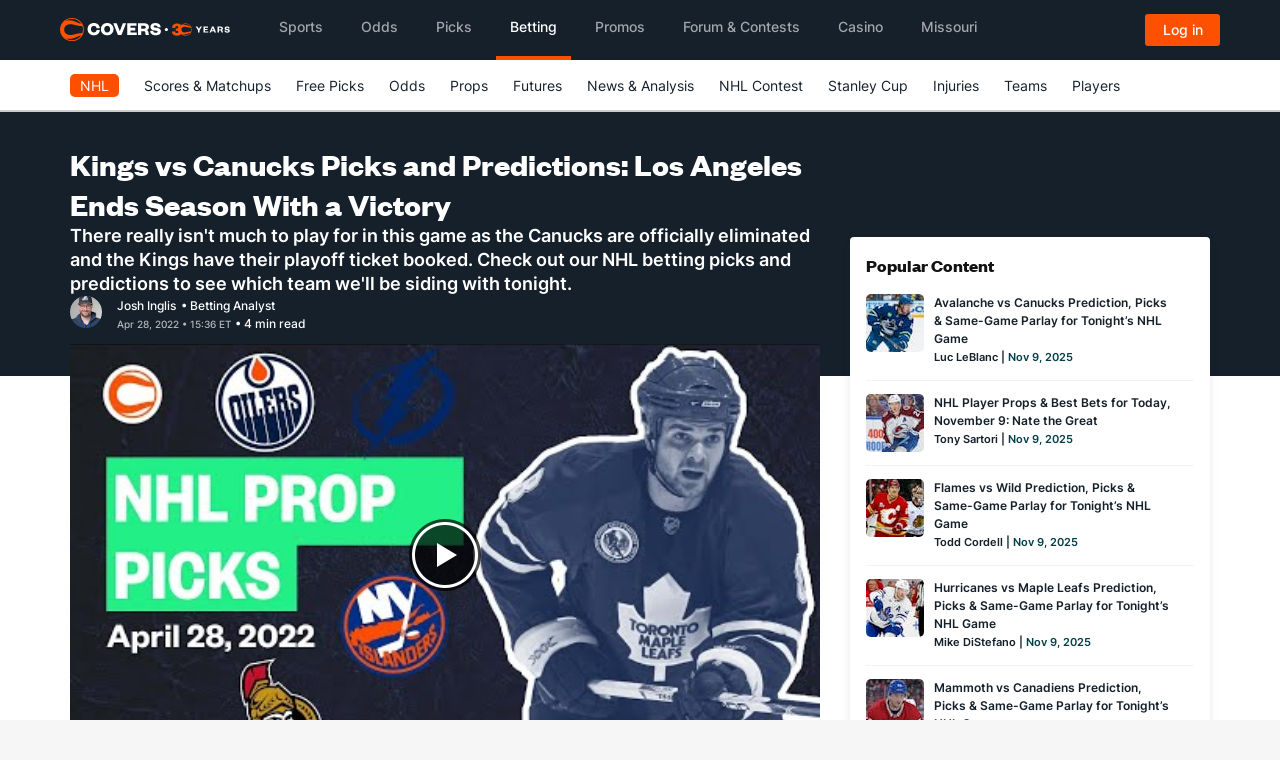

--- FILE ---
content_type: text/html; charset=utf-8
request_url: https://www.covers.com/nhl/kings-vs-canucks-picks-predictions-april-28-2022
body_size: 52449
content:


<!DOCTYPE html>
<HTML lang="en" xmlns:og="http://opengraphprotocol.org/schema/" xmlns:fb="http://www.facebook.com/2008/fbml">
<head>
	

<meta charset="utf-8" />
<meta name="viewport" content="width=device-width, initial-scale=1, viewport-fit=cover">
<meta name="format-detection" content="telephone=no">
<meta name="facebook-domain-verification" content="a76jjlyb9blqemdbtdbnw7zazuivft" />

<link crossorigin rel="preconnect dns-prefetch" href="https://img.covers.com">

<link rel="preload" href="https://img.covers.com/covers/fonts/founders-grotesk-web-bold.woff2" as="font" type="font/woff2" crossorigin>
<link rel="preload" href="https://img.covers.com/covers/fonts/inter_regular.woff2" as="font" type="font/woff2" crossorigin>

<link rel="apple-touch-icon" href="https://img.covers.com/covers/bookmark_icon.png" />
<link type="image/ico" rel="icon" href="https://img.covers.com/covers/favicon_new.ico" />

<!-- Cookiebot Script - Must be first script to run -->
<script id="Cookiebot" src="https://consent.cookiebot.com/uc.js" data-cbid="ea11f954-a2d9-49bc-8ef0-c42b6ea8bd2a" type="text/javascript" data-georegions="{'region':'US-06','cbid':'efae2cc0-ae46-465b-86ec-cd3883febde1'}" async></script>



	
    


        <link crossorigin rel="preconnect dns-prefetch" href="https://i.ytimg.com" />
        <link rel="preload" as="image" fetchpriority="high" href="//i.ytimg.com/vi/FsHZ5QQdCnE/hqdefault.jpg" />
    
<title>Kings vs Canucks Odds, Picks and Predictions - Goaltending Nightmare</title>
<meta name="title" content="Kings vs Canucks Odds, Picks and Predictions - Goaltending Nightmare" />

<meta property="fb:app_id" content="524499637651631" />
<meta property="og:title" content="Kings vs Canucks Odds, Picks and Predictions - Goaltending Nightmare" />
<meta property="og:type" content="article" />
<meta property="og:url" content="https://www.covers.com/nhl/kings-vs-canucks-picks-predictions-april-28-2022" />
<meta property="og:image" content="https://img.covers.com/cms/covers/d2d9f0fe-ba51-4312-b180-3899adc07c9c..gif" />
<meta property="og:image:url" content="https://img.covers.com/cms/covers/d2d9f0fe-ba51-4312-b180-3899adc07c9c..gif" />
<meta property="og:site_name" content="Covers.com" />
<meta property="og:description" content="NHL odds, picks and predictions for Los Angeles Kings at Vancouver Canucks on April 28. NHL betting free picks for moneyline and Over/Under." />

<meta name="twitter:card" content="summary_large_image" />
<meta name="twitter:site" content="@Covers" />





	
    
    
<link rel="image_src" href="https://img.covers.com/cms/covers/d2d9f0fe-ba51-4312-b180-3899adc07c9c..gif" />

    <link rel="canonical" href="https://www.covers.com/nhl/kings-vs-canucks-picks-predictions-april-28-2022" />

    <meta name="description" content="NHL odds, picks and predictions for Los Angeles Kings at Vancouver Canucks on April 28. NHL betting free picks for moneyline and Over/Under." />
    <script type="application/ld+json">
        {
            "@context":"http://schema.org",
            "mainEntityOfPage": {
                "@type": "WebPage",
                "@id": "nhl/kings-vs-canucks-picks-predictions-april-28-2022"
            },
            "@type":"NewsArticle",
            "headline":"Kings vs Canucks Picks and Predictions: Los Angeles Ends Season With a Victory",
            "isAccessibleForFree": true,
            "author":[
                {
                    "@type":"ProfilePage",
                    "mainEntity": {
                        "@type":"Person",
                        "name":"Josh Inglis",
                        "image":"https://img.covers.com/cms/covers/5facceff-aea7-42e0-8c7d-908508e97aba.jpg",
                        "jobTitle":"Betting Analyst",
                        "url":"https://www.covers.com/writers/josh-inglis"
                    }
                }
            ],
            "datePublished":"2022-04-28T15:36:19-05:00",
            "dateModified":"2022-04-28T15:36:19-05:00",
            "image":"https://img.covers.com/cms/covers/d2d9f0fe-ba51-4312-b180-3899adc07c9c..gif",
            "description": "NHL odds, picks and predictions for Los Angeles Kings at Vancouver Canucks on April 28. NHL betting free picks for moneyline and Over/Under.",
            "publisher":[
                {
                    "@type": "Organization",
                    "name": "Covers",
                    "alternateName": [
                        "CS Media Limited",
                        "Covers.com"
                    ],
                    "description": "Established in 1995, Covers was started by two passionate sports fans in Atlantic Canada and has grown into the top authority and resource for sports betting information in the world. In those 25 years, Covers has grown into the premier destination for odds, expert analysis and picks, as well as in-depth sportsbook reviews for the largest and most reliable online sports betting sites in North American and Europe - serving over 20 million customers per year and generating over 10 billion page views since inception.",
                    "foundingDate": "1995",
                    "url": "https://www.covers.com",
                    "logo": "https://headers.covers.com/content/images/covers-logo-new.svg",
                    "address": {
                        "@type": "PostalAddress",
                        "streetAddress": "102 Chain Lake Dr",
                        "addressLocality": "Halifax",
                        "addressRegion": "NS",
                        "postalCode": "B3S 1A7",
                        "addressCountry": "CA"
                    },
                    "sameAs": [
                        "https://x.com/Covers",
                        "https://www.facebook.com/CoversSports/",
                        "https://www.youtube.com/channel/UCwy_kTt8FLKUDyCKIyoqHnw",
                        "https://www.linkedin.com/company/2632327/",
                        "https://soundcloud.com/coversmedia",
                        "https://www.pinterest.ca/coversmedia/",
                        "https://www.wikidata.org/wiki/Q107089893",
                        "https://www.instagram.com/coverssports/",
                        "https://en.wikipedia.org/wiki/Covers.com"
                    ],
                    "contactPoint": [
                        {
                            "@type": "ContactPoint",
                            "telephone": "+1-800-840-9677",
                            "contactType": "customer service",
                            "contactOption": "TollFree",
                            "areaServed": [
                                "US",
                                "CA",
                                "MX"
                            ]
                        }
                    ]
                }
            ]
        }
    </script>


    <script type="application/ld+json">
        {
        "@context": "http://schema.org",
        "@type": "VideoObject",

        "name": "Free NHL Prop Picks for April 28th | Covers Puck Prop",
        "description": "Covers Puck Prop will be live Tuesday, Thursday, and Saturday to give you the BEST NHL Prop picks for that night&#x27;s slate.&#xA;&#xA;Josh Inglis and Carlo Colaiacovo break down their favorite prop bets with all the NHL betting insights and analysis you need before placing your prop bets!&#xA;&#xA;Join us as we uncover sports betting value in the NHL&#xA;&#xA;Follow Covers: https://twitter.com/Covers&#xA;Follow Josh: https://twitter.com/Covers_josh&#xA;Follow Carlo: https://twitter.com/CarloColaiacovo&#xA;&#xA;Get up-to-date odds here: https://www.covers.com/sport/hockey/n...&#xA;&#xA;If you like the free picks and analysis above, be sure to LIKE and SUBSCRIBE to our YouTube channel so you get notified of all the insightful sports betting content we&#x2019;re bringing you every day across all the major sports: NFL, NBA, NHL, MLB, college football, college basketball, UFC, PGA, and much more. &#xA; &#xA;If you&#x2019;re looking to bet at a legal, regulated betting site, we have all the information you need to get started &#x2014; including which sportsbooks are available where you live, the best offers available, and much more:&#xA;USA&#xA;Arizona: https://www.covers.com/betting/usa/ar... &#xA;Colorado: https://www.covers.com/betting/usa/co... &#xA;Connecticut: https://www.covers.com/betting/usa/co... &#xA;Illinois: https://www.covers.com/betting/usa/il... &#xA;Indiana: https://www.covers.com/betting/usa/in... &#xA;Iowa: https://www.covers.com/betting/usa/iowa &#xA;Louisiana: https://www.covers.com/betting/usa/lo... &#xA;Michigan: https://www.covers.com/betting/usa/mi...  &#xA;New Jersey: https://www.covers.com/betting/usa/ne... &#xA;New York: https://www.covers.com/betting/usa/ne... &#xA;Pennsylvania: https://www.covers.com/betting/usa/pe... &#xA;Tennessee: https://www.covers.com/betting/usa/te... &#xA;Virginia: https://www.covers.com/betting/usa/vi... &#xA;West Virginia: https://www.covers.com/betting/usa/we... &#xA; &#xA;Canada&#xA;Ontario: https://www.covers.com/betting/canada... &#xA;Rest of Canada: https://www.covers.com/betting/canada &#xA; &#xA;Must be of legal gambling age and within state/provincial borders where sports betting is legal.&#xA;Always bet within your limits. Need help? https://www.covers.com/guides/help&#xA;&#xA;#NHL #NHLPicks #NHLBetting",
        "embedUrl": "https://www.covers.com/nhl/kings-vs-canucks-picks-predictions-april-28-2022",
        "thumbnailUrl": "https://i.ytimg.com/vi/FsHZ5QQdCnE/default.jpg",
        "uploadDate": "2022-04-28T15:31:34Z",
        "duration": "PT18M39S",
        "publisher": [
        {
        "@type": "Organization",
        "name": "Covers",
        "alternateName": "Covers.com",
        "url": "http://www.covers.com",
        "telephone": "+18008409677",
        "address": {
        "@type": "PostalAddress",
        "streetAddress": "102 Chain Lake Dr",
        "addressLocality": "Halifax",
        "addressRegion": "NS",
        "postalCode": "B3S 1A7",
        "addressCountry": "CA"
        },
        "logo": [
        {
        "@type": "ImageObject",
        "height": "56px",
        "url": "https://headers.covers.com/content/images/covers-logo.png",
        "width": "142px"
        }
        ]
        }
        ]
        }
    </script>






	<!--css/responsive_articles_modern.css -->
	<style>
		@charset "UTF-8";a:hover{transition:.5s}body .covers{background-color:#fff;overflow:hidden}body .covers.Covers-CoversFooter-top{background-color:#253341}.covers .covers-Container-aside{padding-right:15px!important;margin-top:125px}@media (max-width:990px){.covers .covers-Container-aside{padding-left:15px!important}}.covers-ArticleModern-container strong a{font-weight:700!important}.covers-ArticleModern-container{background-color:#fff;color:#131313;font-family:Inter,"Inter Fallback",sans-serif!important}.covers-ArticleModern-container ul{margin-bottom:32px;font-size:16px}.covers-ArticleModern-container a{color:#15202b;font-weight:400;border-bottom:1px solid #fd4f00}.covers-ArticleModern-container a:hover{color:#fd4f00;transition:.5s}.covers-ArticleModern-container p{color:#15202b;font-size:16px;line-height:28px;margin:0;padding:0 0 32px 0;font-weight:400}.covers-ArticleModern-container h1{font-size:32px;line-height:40px;font-weight:700;color:#fff;margin:0;font-family:Founders,sans-serif}.covers-ArticleModern-container .covers-CoversArticles-articleText h2{font-size:24px!important;line-height:24px;color:#131313;font-weight:600;width:100%;margin:0;padding:0 0 12px 0;font-family:Founders,sans-serif}.covers-ArticleModern-container h3,.covers-ArticleModern-container h4{font-size:18px;font-weight:700;line-height:25px;color:#131313;margin:0;padding:0 0 16px 0;font-family:Founders,sans-serif}.covers-ArticleModern-container .covers-CoversArticles-mainImg{margin-left:0!important;margin-right:0!important;padding-top:0;display:flex;max-height:405px;overflow:hidden;margin-bottom:4px;position:relative;border-radius:4px;aspect-ratio:1/1}@media screen and (min-width:64.5px){.covers-ArticleModern-container .covers-CoversArticles-mainImg{aspect-ratio:16/9}}@media screen and (min-width:1200px){.covers-ArticleModern-container .covers-CoversArticles-mainImg{max-height:423px}}.covers-ArticleModern-container .covers-CoversArticles-mainImg img{border-radius:4px;width:100%;height:auto}.covers-ArticleModern-container .oddsCell{display:inline-block;min-width:80px;padding:2px 12px;border-radius:4px;background-color:#fff;justify-content:center;align-items:center}.covers-ArticleModern-container .oddsCell-normalOdds{border:1px solid #b6b7bb}.covers-ArticleModern-container .oddsCell-normalOdds:hover{border:1px solid #fd4f00}.covers-ArticleModern-container .oddsCell-bestOdds{border:1px solid #23bf57}.covers-ArticleModern-container .oddsCell-bestOdds:hover{background-color:#f4fef9}@media (max-width:1199px){.covers-CoversArticles-mainImg img{width:100%;height:initial}}.covers-ArticleModern-container .covers-Articlemodern-cutLine{font-size:18px;line-height:24px;font-weight:600;color:#fff;margin:0;padding:0}.covers-ArticleModern-imgCredit{color:#999;margin-bottom:28px;font-size:12px;font-weight:400;line-height:16px;text-align:left}.covers-ArticleModern-authorCont{-webkit-display:flex;-moz-display:flex;-ms-display:flex;-o-display:flex;display:flex;border:none;height:32px;align-items:center}.covers-ArticleModern-authorCont img{margin-right:15px;border-radius:50%}.covers-ArticleModern-authorCont .covers-CoversArticles-timeStamp{color:#b6b7bb;width:100%;font-size:10px;font-weight:500;line-height:1rem}.covers-ArticleModern-authorCont .covers-CoversArticles-timeStamp .updated{display:inline-block;margin-left:10px}.covers-ArticleModern-authorCont .covers-ArticleModern-authorName{flex:1}.covers-ArticleModern-authorCont .covers-ArticleModern-authorName a,.covers-ArticleModern-authorCont .covers-ArticleModern-authorName span{color:#fff;border-bottom:none;font-weight:500;font-size:.75rem;line-height:1rem}.covers-ArticleModern-authorCont .covers-ArticleModern-authorName a:hover{color:#fd4f00}@media (max-width:500px){.covers-ArticleModern-container h1{font-size:28px;line-height:38px}.covers-ArticleModern-container .covers-CoversArticles-timeStamp span.pull-right{float:none!important;display:block}.covers-ArticleModern-container .covers-CoversArticles-timeStamp .updated{display:block;margin-left:0}}@media (max-width:580px){.covers-CoversWTP-quickNavContainer.covers-HTB-quickNav .covers-quickNavBody a{font-size:15px}}.covers-ArticleModern-recentTitle h4{font-size:24px;line-height:24px;color:#131313;font-weight:600}.covers .row .covers-HTB-seashell,.covers-CoversArticleComps-proTip{border-radius:5px;padding:32px 15px}.covers-CoversArticleComps-proTip,.covers-CoversArticles-EmbeddedArticle{margin:0 0 32px 0!important}covers-article-minimal{display:block;min-height:146px}p.covers-Articles-imgCredComp{padding-top:0;margin-top:-32px}table th,table thead td,table.Covers-CoversArticles-AdminArticleTable th{height:42px;border-bottom:1px solid #f3f3f3;border-top:1px solid #f3f3f3;padding:15px;font-weight:700;color:#131313;font-size:15px}table td,table.Covers-CoversArticles-AdminArticleTable td{padding:15px;border-bottom:1px solid #f3f3f3;border-top:1px solid #f3f3f3}table,table.Covers-CoversArticles-AdminArticleTable{font-size:16px;width:100%;margin-bottom:32px}.covers-ArticleModern-container .covers-CoversArticleComps-quote1{padding:15px;background-color:#fff;width:100%;float:left;font-size:18px;line-height:28px;color:#333;margin-bottom:32px;border:1px solid #f3f3f3;border-radius:5px}.covers-ArticleModern-container .covers-CoversArticleComps-quote1 span{background:url(https://img.covers.com/covers/icons/global-icons/brand/quote-icon.svg);background-repeat:no-repeat;background-size:32px;float:left;padding-top:37px;padding-left:0;width:100%}.covers-ArticleModern-container .covers-CoversArticleComps-quote1 .covers-CoversArticleComps-quote1Author{color:#77777b;font-size:13px;text-align:left;float:left;margin-top:10px}.covers-ArticleModern-container .covers-Articles-tabbedComponent .pc-tab div.covers-articles-tabbedComponentCont div{background-color:#fff;padding:0}.covers-ArticleModern-container .covers-Articles-tabbedComponent nav{background-color:#fff;border-radius:5px;padding:0;margin-top:0;margin-bottom:16px}.covers-ArticleModern-container .covers-Articles-tabbedComponent .pc-tab ul{display:inline-block}.covers-ArticleModern-container .covers-Articles-tabbedComponent .pc-tab ul li{display:inline-block;flex:initial;margin-right:16px}.covers-ArticleModern-container .covers-Articles-tabbedComponent #tab1:checked~nav .tab1 label,.covers-ArticleModern-container .covers-Articles-tabbedComponent #tab2:checked~nav .tab2 label,.covers-ArticleModern-container .covers-Articles-tabbedComponent #tab3:checked~nav .tab3 label{background:#fff;color:#131313;position:relative;border-bottom:2px solid #fd4f00;font-weight:600}.covers-ArticleModern-container .covers-Articles-tabbedComponent .pc-tab ul li label{padding:8px 0;border-radius:0;font-weight:400;color:#7d7d7d}.covers-ArticleModern-container .covers-Articles-tabbedComponent .pc-tab ul li label:hover{color:#131313;border-bottom:2px solid #fd4f00}.covers-ArticleModern-container .covers-Articles-tabbedComponent .pc-tab ul li label:active{background:#fff}.covers-ArticleModern-container .covers-CoversArticleComps-proTip p:last-child{padding-bottom:0}.covers-CoversHomepage-cardsContainer .col-md-4{display:-webkit-box;display:-ms-flexbox;display:-webkit-flex;display:flex;flex:0 0 100%}.row.covers-CoversHomepage-cardsContainer{display:-webkit-box;display:-ms-flexbox;display:-webkit-flex;display:flex;-webkit-flex-wrap:wrap;flex-wrap:wrap}.covers-CoversHomepage-cardsContainer .covers-ResponsiveHome-block{border-top:none}.covers-ResponsiveHome-block.covers-CoversHomepage-3Col{display:-webkit-box;display:-ms-flexbox;display:-webkit-flex;display:flex}.covers-CoversHomepage-cardIconCont{background-color:#15202b;padding:15px;background-image:url(https://img.covers.com/icons/icon_spiral_bg.svg);background-position:center;background-size:cover;display:-webkit-box;display:-ms-flexbox;display:-webkit-flex;display:flex;border-radius:5px}.covers-CoversHomepage-cardInfoCont{padding:0 15px 15px}.covers-CoversHomepage-cardIconCont img{width:60px}.covers .covers-ResponsiveHome-block .covers-CoversHomepage-cardInfoCont h2 span{text-transform:capitalize}.covers .covers-ResponsiveHome-block a.covers-CoversAbout-text-cta{border-bottom:none}.covers .col-xs-12.Covers-BigEvent-contests{padding-left:0;background-color:#15202b;color:#fff;margin-bottom:32px;border-radius:5px}.covers .col-xs-12.Covers-BigEvent-contests h2{color:#fff;padding:15px 0}.covers .col-xs-12.Covers-BigEvent-contests .covers-CoversAbout-text-cta{background-color:transparent}.covers-CoversArticles-socialBtn img{width:20px}.covers-CoversArticles-socialBtn{display:inline-block;margin-right:5px}.covers-CoversArticles-socialBtn a{padding-right:0;border:2px solid #b2b2b2;border-radius:3px;padding:5px 7px;display:inline-block}button.covers-CoversArticles-embedBtn{background-color:#fff;border:2px solid #b2b2b2;border-radius:3px;padding:5px 7px;color:#8e8e8e}.covers-CoversHomepage-topSportsbooks{margin:0 0 32px 0}.covers-ArticleModern-container .covers-CoversResponsiveSportsbook{width:100%;margin-left:0}.covers-ArticleModern-container .covers-CoversResponsiveSportsbook a{color:#fff}.covers-CoversResponsiveSportsbook:nth-child(1n+4){display:none}.covers-CoversForum-hotTopicsList ul{list-style:none;padding-left:0}.covers-CoversForum-hotTopicsList li{padding:5px 0 5px 0;border-bottom:1px solid #f3f3f3}.covers-CoversForum-hotTopicsList li a{border-bottom:none;color:#131313;font-size:14px;font-weight:400}.covers-CoversForum-hotTopicsList li a:hover{transition:.5s;color:#fd4f00}.covers-CoversForum-hotTopicsList li:first-child{padding-top:0}.covers-CoversForum-hotTopicsList h3{font-size:18px;line-height:34px;font-weight:700;padding-bottom:32px}.covers-CoversForum-hotTopicsList .covers-CoversForums-PopularContainer{margin-bottom:32px}.covers-CoversArticles-articleSocialLinks{padding:32px 0}.covers-CoversHTB2-copyCont .covers-CoversFAQ-faqQuestion a,.covers-CoversHTB2-copyCont .covers-CoversFAQ-faqQuestion a:active,.covers-CoversHTB2-copyCont .covers-CoversFAQ-faqQuestion a:focus,.covers-CoversHTB2-copyCont .covers-CoversFAQ-faqQuestion a:hover{font-size:18px;color:#333}.covers-CoversEditorial-faq .covers-CoversFAQ-faqQuestion{border:1px solid #e2e2e2;background-color:#f8f8f8!important;margin-bottom:10px;color:#333;font-size:15px;padding:10px 15px}.covers .covers-CoversEditorial-faq .covers-CoversFAQ-faqQuestion a,.covers .covers-CoversEditorial-faq .covers-CoversFAQ-faqQuestion a:active,.covers .covers-CoversEditorial-faq .covers-CoversFAQ-faqQuestion a:focus,.covers .covers-CoversEditorial-faq .covers-CoversFAQ-faqQuestion a:hover{background-color:transparent!important;box-shadow:none;font-weight:700;border-bottom:none}.covers .covers-CoversEditorial-faq .covers-CoversFAQ-faqBody{padding-left:0}.covers .covers-CoversEditorial-faq .covers-CoversFAQ-faqQuestion a:after{font-size:16px}.covers-CoversEditorial-faqAmp{border-radius:5px;padding:16px 40px 16px 16px;margin-bottom:10px;position:relative;border:1px solid #b6b7bb}.covers-CoversEditorial-faqAmp:hover{border:1px solid #fd4f00}.covers-CoversEditorial-faqAmp.collapsed .covers-CoversEditorial-faqAmpArrow{background-image:url(https://img.covers.com/covers/icons/global-icons/brand/plus.svg)}.covers-CoversEditorial-faqAmp .covers-CoversEditorial-faqAmpArrow{position:absolute;top:16px;right:15px;width:25px;height:25px;background-image:url(https://img.covers.com/covers/icons/global-icons/brand/minus.svg);background-repeat:no-repeat;background-position:center}.covers-CoversEditorial-faqAmp p{padding:16px 0 0 0;font-size:16px!important}.covers-CoversEditorial-faqAmp h2{text-transform:none!important;padding-top:0!important;border-top:0!important}.covers-CoversEditorial-faqAmp:hover{cursor:pointer}.covers .covers-CoversEditorial-faqAmp h2{font-size:16px!important;margin:6px 0 6px 0!important;font-weight:400;line-height:20px;padding:0;display:initial}.covers .covers-CoversEditorial-faqAmp h2:before,.covers .covers-CoversHTB2-copyCont .covers-CoversEditorial-faqAmp h2:before{content:none}h2:target,h3:target{scroll-margin-top:135px}.covers-SuperBowlWI-container{background:#f5f5f5;width:100%;border-radius:4px;padding:12px;margin-bottom:10px;margin:24px 0}.covers-WILinks-container{display:flex;flex-wrap:wrap}.covers-WILinks-container a{display:flex;color:#15202b;border:none;padding-bottom:5px;font-size:12px}.covers-WILinks-container a::after{content:" ";background-size:33%;background-repeat:no-repeat;height:25px;background-position-x:0;background-position-y:4px;float:right;background-image:url(https://img.covers.com/wheretoplay/arrow-alt-right.svg);width:35px;margin-left:10px}.covers-CoversWTP-quickNavContainer.covers-HTB-quickNav{background-color:#fff;margin-top:0;display:none}.covers-CoversWTP-quickNavContainer.covers-HTB-quickNav .covers-HTB-quickNavLabel{font-weight:600;color:#033f47;font-size:18px;padding:15px 0}.covers-CoversWTP-quickNavContainer.covers-HTB-quickNav .covers-quickNavBody{border-top:1px solid #e7ebf1;font-size:15px}.covers-CoversWTP-quickNavContainer.covers-HTB-quickNav .covers-quickNavBody img{margin-right:10px}.covers-CoversWTP-quickNavContainer.covers-HTB-quickNav .covers-quickNavBody a{color:#15202b;border-bottom:none;font-size:16px}.covers-CoversWTP-quickNavContainer.covers-HTB-quickNav .covers-quickNavBody a:hover{color:#fd4f00}.covers-CoversWTP-quickNavContainer.covers-HTB-quickNav .covers-quickNavBody ul{padding-left:0}.covers-CoversWTP-quickNavContainer.covers-HTB-quickNav .covers-quickNavBody ul li{list-style-type:none;margin-top:15px}.covers-CoversWTP-quickNavContainer.covers-HTB-quickNav .covers-quickNavBody ul li:first-child{margin-top:15px}.covers-CoversWTP-quickNavContainer.covers-HTB-quickNav .covers-quickNavBody ul li:last-child{margin-bottom:25px}.covers-HTB-stickyNavBtn{position:fixed;bottom:50px;right:15px;pointer-events:cursor;transition:.25s;border:none;outline:0;z-index:31000}.covers-HTB-stickyNavBtn.nav-closed{color:#fff;background-color:#254b53;background-image:url(https://img.covers.com/covers/icons/global-icons/covers-global-orange-location-pin.svg);background-repeat:no-repeat;padding:5px 13px 5px 30px;background-position:10px;border-radius:30px}.covers-HTB-stickyNavBtn.nav-open{background-color:#fff;border-radius:50%;background-image:url(https://img.covers.com/covers/icons/global-icons/covers-global-orange-x.svg);background-repeat:no-repeat;background-position:center;width:45px;height:45px}.covers-HTB-overlay{position:fixed;display:none;width:100%;height:100%;top:0;left:0;right:0;bottom:0;background-color:rgba(0,0,0,.5);z-index:30000;cursor:pointer}.covers-CoversWTP-quickNavContainer.covers-HTB-quickNav.covers-HTB-quickNav--relatedArticles ul li::before{content:"•";display:inline-block;width:1em;margin-left:-1em;color:#fd4f00;font-weight:700;font-size:20px}.covers-CoversWTP-quickNavContainer.covers-HTB-quickNav.covers-HTB-quickNav--relatedArticles ul{padding-left:18px}@media (max-width:991px){.covers-CoversWTP-quickNavContainer.covers-HTB-quickNav:not(.covers-HTB-quickNav--relatedArticles){position:fixed;top:120px;width:300px;left:50%;top:50%;transform:translate(-50%,-50%);display:none;z-index:31000;border-radius:5px}}@media (min-width:992px){.covers-CoversWTP-quickNavContainer.covers-HTB-quickNav:not(.covers-HTB-quickNav--relatedArticles){position:fixed;top:120px;width:275px;right:-130px;top:50%;display:none;z-index:31000;border-radius:5px;transform:translate(-75%,-50%)}}.covers-ResponsiveBonusblock-wrapper{display:grid;grid-template-columns:1fr 1fr;gap:16px;color:#fff}.covers-ResponsiveBonusblock-wrapper.single-block{display:flex;width:100%;color:#fff}.covers-ResponsiveBonusblock-wrapper.single-block .covers-ResponsiveBonus-block{height:188px;max-width:730px}.covers-ResponsiveBonus-block{background:#253341;padding:16px;border-radius:4px;width:100%;height:176px;max-width:374px}.covers-ResponsiveBonusblock-wrapper .covers-ResponsiveBonus-block .covers-ResponsiveBonus-titletag{font-weight:600;font-size:13px!important;line-height:14px!important;background:#23bf57;border-radius:1px;display:flex;flex-direction:row;justify-content:center;align-items:center;padding:2px 7px!important;gap:10px;width:110px;height:16px;color:#fff!important;margin-bottom:16px!important}.covers-ResponsiveBonus-imgwrapper{display:flex;justify-content:space-between;align-items:center}.covers-ResponsiveBonusblock-wrapper.single-block .covers-ResponsiveBonusblock-img{max-width:186px;height:62px}.covers-ResponsiveBonusblock-img{max-width:186px;height:32px}.covers-ResponsiveBonus-cta{background:#fd5000;border:1px solid #fd5000;border-radius:4px;display:flex;flex-direction:column;justify-content:center;align-items:center;padding:8px 12px;gap:8px;width:108px;color:#fff!important;height:32px;font-weight:500;font-size:14px;line-height:28px}.covers-ResponsiveBonus-title{font-weight:700;font-size:20px;line-height:24px;margin:0;margin-top:13px;margin-bottom:4px}.covers-ResponsiveBonusblock-wrapper .covers-ResponsiveBonus-block .covers-ResponsiveBonus-desc{font-weight:400;font-size:16px;line-height:24px;margin:0;color:#fff}.covers-ResponsiveBonusblock-mainWrapper{width:100%;background-color:#f9f9f9;padding:16px}.covers-ResponsiveBonus-titleMain{font-family:Founders,sans-serif;font-style:normal;font-weight:700;font-size:24px;line-height:28px;color:#15202b}@media (max-width:1200px){.covers-ResponsiveBonusblock-wrapper{grid-template-columns:1fr}.covers-ResponsiveBonus-block{width:100%}}@media (max-width:370px){.covers-ResponsiveBonusblock-wrapper{padding:8px}.covers-ResponsiveBonus-block{padding:8px}.covers-ResponsiveBonusblock-wrapper.single-block{padding:0}.covers-ResponsiveBonusblock-wrapper.single-block .covers-ResponsiveBonusblock-img{max-width:170px}}@media (max-width:500px){.covers-ResponsiveBonusblock-wrapper.single-block .covers-ResponsiveBonus-block{height:215px}}@media (max-width:320px){.covers-ResponsiveBonusblock-wrapper.single-block .covers-ResponsiveBonus-block{height:230px}.covers-ResponsiveBonusblock-wrapper.single-block .covers-ResponsiveBonusblock-img{max-width:150px}.covers-ResponsiveBonusblock-wrapper.single-block .covers-ResponsiveBonus-cta{width:124px}}.covers-CoversSubNav2-visible-links .dropdown-menu{transition-delay:.15s;margin-top:-1px}.covers-ArticleModern-topContainer{background-color:#15202b;width:100%;height:336px;position:absolute}.covers-Container-mainTop{display:flex;flex-flow:column;gap:16px;margin:0 -100vw -32px -100vw;padding:32px 100vw 48px 100vw;background-color:#15202b;color:#fff}.covers-ArticleModern-container .covers-Container-main{background-color:transparent}.covers-ArticleModern-container .covers-CoversArticles-recentHeadline{background-color:#fff;margin-bottom:32px;padding:16px;box-shadow:0 4px 8px 0 rgba(33,37,45,.1019607843);border-radius:4px}.covers-ArticleModern-container .covers-CoversArticles-recentHeadlines{margin-bottom:0!important;padding:0!important;background-color:transparent!important}.covers-ArticleModern-container .covers-CuratedArticleBrick-Container{box-shadow:0 4px 8px 0 rgba(33,37,45,.1019607843);border-radius:4px}.covers-ArticleModern-container .covers-CoversArticles-recentHeadlines .teaser_page a{width:74%;font-size:12px;text-transform:none;color:#15202b;display:inline-block;padding-left:5px;border-bottom:none;line-height:18px;font-weight:600}.covers-ArticleModern-container .covers-ArticleModern-recentTitle h2{padding-bottom:12px!important}.covers-ArticleModern-container .covers-CuratedArticleBrick-Container a{justify-content:space-between}.covers-ArticleModern-container .covers_QuickLinks-cont,.covers-ArticleModern-container .covers_QuickLinks-cont .covers_QuickLinks-links{display:flex;flex-flow:row wrap;align-items:center;gap:8px}.covers-ArticleModern-container .covers_QuickLinks-cont h2{margin:0;font-size:16px;font-weight:600}.covers-ArticleModern-container .covers_QuickLinks-cont a{font-size:12px;font-weight:600;border:1px solid #fd4f00}#picksCardWrapper{min-height:120px;width:100%;background-image:url(https://img.covers.com/covers/banners/place-holder/place-holder-image-bkWhite.svg?auto=compress&auto=format);border-radius:4px}.covers-ArticleModern-container .covers-Container-matchupCard{width:100%;min-height:120px;border-radius:4px;border:1px solid #f6f6f6;box-shadow:0 4px 8px 0 rgba(33,37,45,.1019607843);background:#fff;margin-bottom:21px;padding:16px}.covers-ArticleModern-container .covers-Container-matchupCard .covers-MatchupCard-header{display:flex}.covers-ArticleModern-container .covers-Container-matchupCard .covers-MatchupCard-header p{height:16px;border-radius:2px;padding:2px 4px 2px 4px;background:#ffd200;min-width:28px;display:flex;align-items:center;justify-content:center;font-family:Inter,"Inter Fallback",sans-serif;font-size:10px;font-weight:600;line-height:14px;letter-spacing:.03em;text-align:center}.covers-ArticleModern-container .covers-Container-matchupCard .covers-MatchupCard-header span{font-family:Inter,"Inter Fallback",sans-serif;font-size:10px;font-weight:500;line-height:13px;letter-spacing:0;text-align:left;height:16px;background:#fff7d1;display:flex;align-items:center;justify-content:center;padding:2px 4px 2px 4px;border-radius:2px;margin-left:8px}.covers-ArticleModern-container .covers-Container-matchupCard .covers-MatchupCard-Cont{display:flex;justify-content:space-between;margin-top:12px}.covers-ArticleModern-container .covers-Container-matchupCard .covers-MatchupCard-Cont .covers-Matchup-button{font-family:Inter,"Inter Fallback",sans-serif;font-size:14px;font-weight:500;line-height:28px;letter-spacing:0;text-align:center;padding:8px 12px;border:1px solid #fd5000;height:32px;min-width:100px;display:flex;align-items:center;border-radius:4px;align-self:center}.covers-ArticleModern-container .covers-Container-matchupCard .covers-MatchupCard-Cont .covers-MatchupCard-rightCont{padding:0 20px;border-left:1px solid #f6f6f6;border-right:1px solid #f6f6f6;max-width:268px;width:100%;display:flex;flex-direction:column;justify-content:space-between}.covers-ArticleModern-container .covers-Container-matchupCard .covers-MatchupCard-Cont .covers-MatchupCard-rightCont .covers-rightCont-row{display:flex;align-items:center}.covers-ArticleModern-container .covers-Container-matchupCard .covers-MatchupCard-Cont .covers-MatchupCard-rightCont .covers-rightCont-row img{margin-right:8px}.covers-ArticleModern-container .covers-Container-matchupCard .covers-MatchupCard-Cont .covers-MatchupCard-rightCont .covers-rightCont-tag{font-family:Inter,"Inter Fallback",sans-serif;font-size:10px;font-weight:700;line-height:12px;letter-spacing:.03em;text-align:center;padding:2px 4px;background-color:#ffede5;color:#fd5000;max-width:160px;min-width:130px;width:fit-content;margin-bottom:5px}.covers-ArticleModern-container .covers-Container-matchupCard .covers-MatchupCard-Cont .covers-MatchupCard-rightCont img{width:24px;height:23px}.covers-ArticleModern-container .covers-Container-matchupCard .covers-MatchupCard-Cont .covers-MatchupCard-rightCont .covers-rightCont-desc{font-family:Inter,"Inter Fallback",sans-serif;font-size:12px;font-weight:600;line-height:18px;letter-spacing:0;text-align:left;max-width:154px}.covers-ArticleModern-container .covers-Container-matchupCard .covers-MatchupCard-leftCont{display:flex;flex-direction:column;justify-content:space-between;height:100%;min-height:58px;max-width:258px;width:100%}.covers-ArticleModern-container .covers-Container-matchupCard .covers-MatchupCard-leftCont .covers-MatchupBody-topRow{display:flex;justify-content:space-between}.covers-ArticleModern-container .covers-Container-matchupCard .covers-MatchupCard-leftCont .covers-MatchupBody-topRow .covers-Matchup-percent{font-family:Inter,"Inter Fallback",sans-serif;font-size:12px;font-weight:500;line-height:16px;letter-spacing:0;text-align:right;color:#8d97ab;display:flex;align-items:center}.covers-ArticleModern-container .covers-Container-matchupCard .covers-MatchupCard-leftCont .covers-MatchupBody-topRow .covers-MatchupBody-teamCont{min-width:67px}.covers-ArticleModern-container .covers-Container-matchupCard .covers-MatchupCard-leftCont .covers-MatchupBody-topRow .covers-MatchupBody-teamCont .__teamLogo{width:24px;height:23px}.covers-ArticleModern-container .covers-Container-matchupCard .covers-MatchupCard-leftCont .covers-MatchupBody-topRow .covers-MatchupBody-teamCont span{font-family:Founders,sans-serif;font-size:18px;font-weight:700;line-height:24px;letter-spacing:0;text-align:left}.covers-ArticleModern-container .covers-Container-matchupCard .covers-MatchupCard-leftCont .covers-MatchupBody-topRow .covers-Matchup-odds{display:flex;border:solid 1px #b5bfd2;border-radius:4px}.covers-ArticleModern-container .covers-Container-matchupCard .covers-MatchupCard-leftCont .covers-MatchupBody-topRow .covers-Matchup-odds a{min-width:115px;display:flex;align-items:center;justify-content:center;border-bottom:none}.covers-ArticleModern-container .covers-Container-matchupCard .covers-MatchupCard-leftCont .covers-MatchupBody-topRow .covers-Matchup-odds a div{font-family:Inter,"Inter Fallback",sans-serif;font-size:10px;font-weight:700;line-height:12px;letter-spacing:0;text-align:center;color:#15202b;min-width:64px}.covers-ArticleModern-container .covers-Container-matchupCard .covers-MatchupCard-leftCont .covers-MatchupBody-topRow .covers-Matchup-odds .covers-Matchup-imgCont{width:56px;padding:0 4px;display:flex;align-items:center;justify-content:center;border-left:1px solid #b5bfd2;height:100%}.covers-ArticleModern-container .covers-Container-matchupCard .covers-MatchupCard-leftCont .covers-MatchupBody-topRow .covers-Matchup-odds .covers-Matchup-imgCont img{width:100%}@media (max-width:680px){.covers-ArticleModern-topContainer{height:390px}#picksCardWrapper{min-height:250px}.covers-ArticleModern-container .covers-Container-matchupCard .covers-MatchupCard-Cont{justify-content:space-between;margin-top:12px;align-items:center;flex-direction:column}.covers-ArticleModern-container .covers-Container-matchupCard .covers-MatchupCard-Cont .covers-MatchupCard-leftCont{width:100%;max-width:none}.covers-ArticleModern-container .covers-Container-matchupCard .covers-MatchupCard-Cont .covers-MatchupCard-leftCont .covers-MatchupBody-topRow{margin-bottom:12px}.covers-ArticleModern-container .covers-Container-matchupCard .covers-MatchupCard-Cont .covers-MatchupCard-rightCont{width:100%;padding:12px 0;border-top:1px solid #f6f6f6;border-bottom:1px solid #f6f6f6;border-left:none;border-right:none;max-width:none}.covers-ArticleModern-container .covers-Container-matchupCard .covers-MatchupCard-Cont .covers-MatchupCard-rightCont .covers-rightCont-row img{width:24px;height:23px}.covers-ArticleModern-container .covers-Container-matchupCard .covers-MatchupCard-Cont .covers-Matchup-button{margin-top:12px;width:100%;justify-content:center}}@media (max-width:500px){.covers-ArticleModern-container .covers-Container-mainTop h1{font-family:Founders,sans-serif;font-size:24px;font-weight:700;line-height:28px;letter-spacing:0;text-align:left}.covers-ArticleModern-container .covers-Container-mainTop .covers-Articlemodern-cutLine{font-family:Inter,"Inter Fallback",sans-serif;font-size:14px;font-weight:600;line-height:24px;letter-spacing:0;text-align:left}}@media only screen and (min-width:991px) and (max-width:1200px){.covers-ArticleModern-container .covers-Container-matchupCard .covers-MatchupCard-Cont .covers-MatchupCard-leftCont{max-width:213px}}.covers-picksDisclaimer-Cont{width:100%;min-height:64px;border-radius:4px;border:1px solid #f6f6f6;box-shadow:0 4px 8px 0 rgba(33,37,45,.1019607843);background:#fff;margin-bottom:21px;padding:16px;display:flex;align-items:center;justify-content:space-between}.covers-picksDisclaimer-Cont .covers-picksDisclaimer-button{font-family:Inter,"Inter Fallback",sans-serif;font-size:14px;font-weight:500;line-height:28px;letter-spacing:0;text-align:center;padding:8px 12px;border:1px solid #fd5000;height:32px;display:flex;align-items:center;border-radius:4px}.covers-picksDisclaimer-Cont .covers-picksDisclaimer-rightCont{display:flex;align-items:center}.covers-picksDisclaimer-Cont .covers-picksDisclaimer-rightCont .covers-picksDisclaimer-desc{padding:0;font-family:Inter,"Inter Fallback",sans-serif;font-size:14px;font-weight:600;line-height:24px;letter-spacing:0;text-align:left;padding-left:8px}@media (max-width:500px){.covers-picksDisclaimer-Cont{flex-direction:column}}.covers-CoversComponent-3ColArticlesCont{color:#333}.covers-CoversComponent-3ColArticlesCont img{width:100%;max-width:750px;margin:0 auto}.covers-CoversComponent-3ColArticlesTitle{text-transform:uppercase;color:#333;font-weight:700;font-size:18px;letter-spacing:.5px;line-height:26px;margin-top:15px;margin-bottom:15px}.covers-CoversComponent-3ColArticlesCont .col-xs-12.col-sm-4{margin-bottom:15px}.covers-CoversComponent-3ColArticleDate{font-size:13px}.covers-CoversComponent-3ColArticleDate a{text-transform:uppercase;border-bottom:1px solid #fd4f00}.covers-CoversComponent-3ColArticlesCont a.covers-CoversComponent-3ColArticlesLink{text-decoration:none;border-bottom:none;color:#333!important}ul.covers-CoversComponents-2coList{column-count:2;font-size:18px;color:#333}ul.covers-CoversComponents-2coList li{list-style-image:url(https://img.covers.com/covers/icons/orange-bullet.png);padding-left:15px;padding-bottom:5px}.covers-CoversArticles-sealFloatLeft img{float:left;margin:5px;max-width:100px}.covers-CoversMatchupDetails-leadIn{text-align:center;padding-top:15px;padding-bottom:15px}a.covers-CoversMatchupDetails-awayName,a.covers-CoversMatchupDetails-homeName{font-weight:700;border-bottom:1px solid #fd4f00}img.covers-CoversMatchupDetails-awayLogo,img.covers-CoversMatchupDetails-homeLogo{width:65px}.covers-CoversMatchupDetails-nameCont{display:inline-block}img.covers-CoversMatchupDetails-atIcon{width:20px}.covers-CoversMatchupDetails-homeName{margin-right:5px;margin-left:25px}a.covers-CoversMatchups-imgLink{text-decoration:none;border-bottom:none}.covers-CoversMatchupDetails-awayName{margin-left:5px;margin-right:25px}a.covers-CoversMatchupDetails-awayName,a.covers-CoversMatchupDetails-homeName{font-size:18px!important}@media (max-width:992px){a.covers-CoversMatchupDetails-awayName,a.covers-CoversMatchupDetails-homeName{font-size:14px!important}.covers-CoversMatchupDetails-homeName{margin-left:15px}.covers-CoversMatchupDetails-nameCont--home{text-align:right}img.covers-CoversMatchupDetails-atIcon{width:15px}img.covers-CoversMatchupDetails-awayLogo,img.covers-CoversMatchupDetails-homeLogo{width:35px}.covers-CoversMatchupDetails-nameCont{max-width:90px;line-height:18px}.covers-CoversMatchupDetails-nameCont--away{text-align:left}a.covers-CoversMatchupDetails-awayName{margin-right:15px}}.covers .covers-CoversArticles-mainContainer .table.covers-CoversMatchups-Table a{font-weight:600;border-bottom:1px solid #fd4f00;font-size:15px!important}.covers .covers-CoversArticles-mainContainer .table.covers-CoversMatchups-Table>thead>tr>th{padding:8px;border-bottom:2px solid #444}.covers .covers-CoversArticles-mainContainer .table.covers-CoversMatchups-Table>tbody>tr>td{border-top:none;white-space:nowrap}.covers-CoversSortableStandings-table table.covers-CoversMatchups-Table tr:nth-child(even),table.covers-CoversMatchups-Table tbody tr:nth-child(even),table.covers-CoversStandings-table--playoffs tbody:nth-child(even) tr{background-color:rgba(235,235,235,.4)}@media (max-width:992px){.covers .covers-CoversArticles-mainContainer .table.covers-CoversMatchups-Table{font-size:13px}.covers .covers-CoversArticles-mainContainer .table.covers-CoversMatchups-Table a{font-size:13px!important}}.covers-Articles-greenBarOddsComponent{margin-top:15px;margin-bottom:15px;background-color:#15202b;color:#fff;border-radius:5px;text-align:center;padding:7px}.covers-Articles-greenBarOddsComponent div{display:inline-block;font-size:18px}.covers-Articles-greenBarOddsComponent div span{font-weight:600}.covers-Articles-greenBarOddsComponent div:nth-child(2){margin-right:5px;padding-right:5px;margin-left:5px;padding-left:5px;border-left:1px solid #fff;border-right:1px solid #fff}@media (max-width:992px){.covers-Articles-greenBarOddsComponent div{font-size:13px}}.covers-Articles-teamFactsLogo{text-align:center}.covers-Articles-teamFactsCopy{background-color:#f9f9f9;border-radius:5px;font-size:15px;font-weight:600;margin-top:10px}.covers-Articles-teamFactsCopy ul{list-style-type:none;margin-left:15px;padding:5px 5px 5px 18px}.covers-Articles-teamFactsCopy ul li:before{content:"•";display:inline-block;width:1em;margin-left:-1em;color:#fd4f00;font-weight:700;font-size:20px}@media (max-width:992px){.covers-Articles-teamFactsLogo img.covers-CoversMatchupDetails-awayLogo,.covers-Articles-teamFactsLogo img.covers-CoversMatchupDetails-homeLogo{width:50px}}.covers-CoversArticleComps-proTipTitle{font-weight:700;font-size:20px;margin-bottom:10px}.covers-CoversArticleComps-proTip li{margin-bottom:5px;font-size:18px;color:#444}.covers-CoversArticleComps-proTip{background-color:#f9f9f9;padding:15px;margin-bottom:30px}.covers-CoversArticleComps-proTip a{font-weight:600;border-bottom:1px solid #fd4f00}.covers-CoversArticleComps-quote1 span{background:url(https://img.covers.com/covers/icons/writers-pullquote.png);background-repeat:no-repeat;background-size:30px;float:left;padding-left:37px;width:100%}.covers-CoversArticleComps-quote1{background-color:#fbfbfb;padding:15px;width:100%;float:left;font-size:18px;line-height:28px;color:#333;margin-bottom:30px}.covers-CoversArticleComps-quote1Author{color:#7d7d7d;margin-top:15px;text-align:right}.covers-CoversArticleComps-quote2{background-color:#fff;padding-left:15px;padding-right:15px;width:100%;float:left;font-size:18px;line-height:28px;color:#333;margin-bottom:30px;border-left:3px solid #fd4f00}.covers-CoversArticleComps-quote2Author{color:#7d7d7d;margin-top:15px;text-align:right}.covers-CoversArticleComps-dosDontsTitle{font-weight:700;font-size:20px;margin-bottom:10px}.covers-CoversArticleComps-dosDonts{background-color:#fbfbfb;padding:15px;margin-bottom:30px;font-size:18px;color:#333}.covers-CoversArticleComps-dosDontsListDos{font-size:18px;font-weight:700;color:#27b97c}.covers-CoversArticleComps-dosDontsListDonts{font-weight:700;color:#d03131}.covers-HTB-bettingTipContainer{padding:15px;position:relative;background-color:#f9f9f9;border-radius:5px;margin-bottom:32px}.covers-HTB-bettingTipContainer h3{margin-top:0;color:#131313}.covers-HTB-bettingTipContainer h3 img{width:40px;height:40px;margin-bottom:15px;display:block}.covers-HTB-bettingTipContainer a{border-bottom:1px solid #fd4f00;font-weight:600;font-size:18px}.covers a.covers-CoversBettingReviews-playBtn{color:#fff!important;font-weight:700;font-weight:600;background-color:#fd4f00;padding:10px 15px;border-radius:5px;text-align:center;margin:15px;max-width:250px;display:inline-block}.covers-CoversWTBPillar-CTA{text-align:center;margin-top:25px;margin-bottom:25px}.covers-CoversWTBPillar-CTA a{font-size:16px;border:1px solid #fd4f00;margin:0 auto;display:inline-block;height:50px;line-height:50px;padding:0 15px;overflow:hidden;border-radius:5px;font-weight:600}a.covers-CoversWTBPillar-CTA--2{margin-left:15px;background-color:#fd4f00;color:#fff!important}.covers .covers-CoversBettingReviews-choosingCont a{border-bottom:1px solid #fd4f00}.covers .covers-CoversBettingReviews-choosingCont a.covers-CoversBettingReviews-playBtn{text-align:center}.covers .covers-CoversBettingReviews-choosingCont h3{font-weight:600;color:#131313;font-size:18px}.covers .covers-CoversBettingReviews-choosingCont>div:first-child{background-color:#e5fff4;padding:0;width:40px;border-radius:50%;font-weight:600;color:#23bf57;height:40px;display:flex;align-items:center;justify-content:center;margin:0 0 16px}.covers .row .covers-HTB-related,.covers .row .covers-HTB-seashell{margin:40px -30px 20px -30px;padding-bottom:30px}.covers .row .covers-HTB-related ul,.covers .row .covers-HTB-seashell ul{padding-inline-start:0}.covers-HTB-seashell{padding-top:15px;background-color:#fff1ec}#covers-HTB-koc{background-color:#fff;border-radius:5px;border-bottom:5px solid #e2e2e2;max-width:300px;margin:10px 0;padding:20px}.covers-HTB-related{padding:15px;background-color:#ebf5f7}.covers-HTB-related a{border-bottom:1px solid #fd4f00}.covers-HTB-related li{line-height:35px;list-style:none}@media (max-width:991px){.covers-HTB-seashell--seal .seal{display:none}}.covers-CoversBigEvent-bookCTA{text-align:center;margin-top:40px;margin-bottom:40px}.covers-CoversBigEvent-bookCTA img{width:500px}.covers-CoversBigEvent-bookCTA a{display:inline-block}@media (max-width:600px){.covers-CoversBigEvent-bookCTA img{width:100%}}.covers .covers-HTB-body p.covers-Articles-imgCredComp,.covers p.covers-Articles-imgCredComp{font-size:13px;color:#868686}.covers-Articles-tabbedComponent nav{background-color:#e9edee;border-radius:5px;padding:5px;margin-top:15px;margin-bottom:15px}.pc-tab div.covers-articles-tabbedComponentCont>div,.pc-tab>input{display:none}#tab1:checked~div.covers-articles-tabbedComponentCont .tab1,#tab2:checked~div.covers-articles-tabbedComponentCont .tab2,#tab3:checked~div.covers-articles-tabbedComponentCont .tab3{display:block}#tab1:checked~nav .tab1,#tab2:checked~nav .tab2,#tab3:checked~nav .tab3{color:red}.pc-tab{width:100%;margin:0 auto}.pc-tab ul{list-style:none;margin:0;padding:0;-webkit-display:flex;-moz-display:flex;-ms-display:flex;-o-display:flex;display:flex}.pc-tab ul li{-webkit-display:flex;-moz-display:flex;-ms-display:flex;-o-display:flex;display:flex;flex:1}.pc-tab ul li label{text-align:center;padding:8px 12px;border:none;border-bottom:0;background:0 0;color:#15202b;width:100%;border-radius:5px;margin-bottom:0;cursor:pointer;letter-spacing:.3px}.pc-tab ul li label:active{background:#15202b;color:#fff}.pc-tab ul li:not(:last-child) label{border-right-width:0}.pc-tab div.covers-articles-tabbedComponentCont{clear:both}.pc-tab div.covers-articles-tabbedComponentCont div{padding:15px;width:100%;border:none;background:#f8f8f8;line-height:1.5em;letter-spacing:.3px;color:#444;border-radius:5px}#tab1:checked~nav .tab1 label,#tab2:checked~nav .tab2 label,#tab3:checked~nav .tab3 label{background:#006068;color:#fff;position:relative}#tab1:checked~nav .tab1 label:after,#tab2:checked~nav .tab2 label:after,#tab3:checked~nav .tab3 label:after{content:"";display:block;position:absolute;height:2px;width:100%;background:0 0;left:0;bottom:-1px}.Covers-Articles-pickPredictionsTable{margin:16px 0;width:100%;display:-webkit-inline-flex;display:-ms-inline-flexbox;display:inline-flex}.Covers-Articles-pickPredictionsTable table tr:first-child th:first-child,.Covers-Articles-pickPredictionsTable table tr:nth-child(2) th:first-child{position:sticky;left:0;background-color:#fff;z-index:110}.Covers-Articles-pickPredictionsTable table td,.Covers-Articles-pickPredictionsTable table th{border:none;background-color:transparent;font-weight:400;color:#131313;padding:20px 5px;height:65px;border-bottom:1px solid #f6f6f6}.Covers-Articles-pickPredictionsTable table tr:first-child th{border-top:1px solid #f6f6f6}.Covers-Articles-pickPredictionsTable table tr td:first-child{font-weight:600;position:sticky;left:0;background-color:#fff}.Covers-Articles-pickPredictionsTable table td.grey,.Covers-Articles-pickPredictionsTable table tr.grey th{color:#77777b}.Covers-Articles-pickPredictionsTable table td.green span{background-color:#bcfadb;padding:5px}.Covers-Articles-pickPredictionsTable thead a{color:#006068!important;border:1px solid #fd4f00;padding:2px 20px;border-radius:5px;font-size:16px!important;transition:.3s;font-weight:600;white-space:nowrap}.Covers-Articles-pickPredictionsTable thead a:hover{color:#fd4f00!important}.pickPredictionsTable-teams{border-top:1px solid #f6f6f6;width:19%;display:inline-block;margin-right:1%}.pickPredictionsTable-teams div{-webkit-display:flex;-moz-display:flex;-ms-display:flex;-o-display:flex;display:flex;align-items:center;height:65px;padding:20px 5px;font-weight:600;color:#131313;border-bottom:1px solid #f6f6f6}.pickPredictionsTable-teams div:first-child{font-weight:400}.Covers-Articles-pickPredictionsTableLegend{margin-top:16px;font-size:14px;color:#77777b}.pickPredictionsTable-odds{margin:0;width:100%;overflow-x:auto;overflow-y:hidden;background-image:linear-gradient(to right,#fff,#fff),linear-gradient(to right,#fff,#fff),linear-gradient(to right,rgba(210,209,209,.25),rgba(255,255,255,0)),linear-gradient(to left,rgba(210,209,209,.25),rgba(255,255,255,0));background-position:left center,right center,left center,right center;background-repeat:no-repeat;background-color:#fff;background-size:20px 100%,26px 100%,10px 100%,10px 100%;background-attachment:local,local,scroll,scroll}.pickPredictionsTable-odds a{font-weight:400}.pickPredictionsTable-odds::-webkit-scrollbar{width:10px;height:8px}.pickPredictionsTable-odds::-webkit-scrollbar-track{background:#f8f8f8}.pickPredictionsTable-odds::-webkit-scrollbar-thumb{background:#e9e9e9}.pickPredictionsTable-odds::-webkit-scrollbar-thumb:hover{background:#e9e9e9}.pickPredictionsTable-odds table tr td,.pickPredictionsTable-odds table tr th{vertical-align:middle}@media (max-width:579px){.Covers-Articles-pickPredictionsTable table tr:first-child th{padding-right:10px}.pickPredictionsTable-teams{width:39%}.pickPredictionsTable-odds{width:initial}}.covers-Container-main.covers-CoversWriters-pageCont{background-color:#f6f6f6}.covers .covers-CoversWriters-pageCont{font-family:Inter,"Inter Fallback",sans-serif}.covers .covers-CoversWriters-pageCont p{font-size:18px;line-height:30px;margin:0;padding:0 0 32px 0}.covers .covers-CoversWriters-introCopy h1{padding-bottom:15px;margin-top:0;margin-bottom:0;font-family:Founders,sans-serif;font-size:36px;color:#15202b}.covers-CoversAboutPage-mainBanner.covers-CoversWriters-mainBanner{padding-top:40px;padding-bottom:35px;background-image:url(https://img.covers.com/covers/about_pages/writers-bg-new.jpg);background-size:100%}.covers-CoversWriters-mainBanner .covers-CoversAbout-bannerTitle{font-size:35px}.covers-CoversWriters-introCopy p{padding-left:15px;padding-right:15px;font-size:18px}.covers-CoversWriters-mainBanner .covers-CoversAbout-bannerTitle span{display:inline-block;border-bottom:3px solid #fd4f00;font-weight:700;border-top:3px solid #fd4f00;letter-spacing:2px;padding-top:10px;padding-bottom:10px}.covers h2.covers-CoversWriters-H2{font-size:24px!important;text-transform:none;font-family:Founders,sans-serif}.covers-CoversArticles-WritersBrickTitle p{overflow:hidden}.covers h2.covers-CoversWriters-H2 a{border-bottom:1px solid #fd4f00;color:#15202b}#article-list img.covers-CoversArticles-archiveImage{padding-bottom:0}img.covers-CoversArticles-archiveImage{width:100%;padding-bottom:15px}@media screen and (max-width:1000px){#article-list img.covers-CoversArticles-archiveImage{padding-bottom:15px}}.covers-CoversArticles-archiveImageContainer{height:160px;overflow:hidden}#article-list .covers-CoversArticles-archiveArticleBrick{border-bottom:none;padding-top:8px;padding-bottom:8px}.covers-CoversArticles-archiveArticleBrick{padding-bottom:30px;border-bottom:1px solid #ccc;padding-top:30px}.covers-CoversArticles-archiveArticleBrick .covers-u-NewP{font-family:Inter,"Inter Fallback",sans-serif}.covers-CoversArticles-archiveArticleBrick .covers-CoversArticles-timeStamp{display:block;font-family:Inter,"Inter Fallback",sans-serif}.covers .covers-CoversArticles-archiveArticleBrick a:hover{text-decoration:none}.covers-CoversWriters-introCopy{padding-top:25px;padding-bottom:25px;padding-left:15px;padding-right:15px;margin-bottom:15px;background-color:#fff;color:#444}.covers-CoversWriters-mediaCont{background-color:#fff;padding-bottom:0}@-webkit-keyframes load4{0%,100%{box-shadow:0 -3em 0 .2em,2em -2em 0 0,3em 0 0 -1em,2em 2em 0 -1em,0 3em 0 -1em,-2em 2em 0 -1em,-3em 0 0 -1em,-2em -2em 0 0}12.5%{box-shadow:0 -3em 0 0,2em -2em 0 .2em,3em 0 0 0,2em 2em 0 -1em,0 3em 0 -1em,-2em 2em 0 -1em,-3em 0 0 -1em,-2em -2em 0 -1em}25%{box-shadow:0 -3em 0 -.5em,2em -2em 0 0,3em 0 0 .2em,2em 2em 0 0,0 3em 0 -1em,-2em 2em 0 -1em,-3em 0 0 -1em,-2em -2em 0 -1em}37.5%{box-shadow:0 -3em 0 -1em,2em -2em 0 -1em,3em 0 0 0,2em 2em 0 .2em,0 3em 0 0,-2em 2em 0 -1em,-3em 0 0 -1em,-2em -2em 0 -1em}50%{box-shadow:0 -3em 0 -1em,2em -2em 0 -1em,3em 0 0 -1em,2em 2em 0 0,0 3em 0 .2em,-2em 2em 0 0,-3em 0 0 -1em,-2em -2em 0 -1em}62.5%{box-shadow:0 -3em 0 -1em,2em -2em 0 -1em,3em 0 0 -1em,2em 2em 0 -1em,0 3em 0 0,-2em 2em 0 .2em,-3em 0 0 0,-2em -2em 0 -1em}75%{box-shadow:0 -3em 0 -1em,2em -2em 0 -1em,3em 0 0 -1em,2em 2em 0 -1em,0 3em 0 -1em,-2em 2em 0 0,-3em 0 0 .2em,-2em -2em 0 0}87.5%{box-shadow:0 -3em 0 0,2em -2em 0 -1em,3em 0 0 -1em,2em 2em 0 -1em,0 3em 0 -1em,-2em 2em 0 0,-3em 0 0 0,-2em -2em 0 .2em}}@keyframes load4{0%,100%{box-shadow:0 -3em 0 .2em,2em -2em 0 0,3em 0 0 -1em,2em 2em 0 -1em,0 3em 0 -1em,-2em 2em 0 -1em,-3em 0 0 -1em,-2em -2em 0 0}12.5%{box-shadow:0 -3em 0 0,2em -2em 0 .2em,3em 0 0 0,2em 2em 0 -1em,0 3em 0 -1em,-2em 2em 0 -1em,-3em 0 0 -1em,-2em -2em 0 -1em}25%{box-shadow:0 -3em 0 -.5em,2em -2em 0 0,3em 0 0 .2em,2em 2em 0 0,0 3em 0 -1em,-2em 2em 0 -1em,-3em 0 0 -1em,-2em -2em 0 -1em}37.5%{box-shadow:0 -3em 0 -1em,2em -2em 0 -1em,3em 0 0 0,2em 2em 0 .2em,0 3em 0 0,-2em 2em 0 -1em,-3em 0 0 -1em,-2em -2em 0 -1em}50%{box-shadow:0 -3em 0 -1em,2em -2em 0 -1em,3em 0 0 -1em,2em 2em 0 0,0 3em 0 .2em,-2em 2em 0 0,-3em 0 0 -1em,-2em -2em 0 -1em}62.5%{box-shadow:0 -3em 0 -1em,2em -2em 0 -1em,3em 0 0 -1em,2em 2em 0 -1em,0 3em 0 0,-2em 2em 0 .2em,-3em 0 0 0,-2em -2em 0 -1em}75%{box-shadow:0 -3em 0 -1em,2em -2em 0 -1em,3em 0 0 -1em,2em 2em 0 -1em,0 3em 0 -1em,-2em 2em 0 0,-3em 0 0 .2em,-2em -2em 0 0}87.5%{box-shadow:0 -3em 0 0,2em -2em 0 -1em,3em 0 0 -1em,2em 2em 0 -1em,0 3em 0 -1em,-2em 2em 0 0,-3em 0 0 0,-2em -2em 0 .2em}}.covers-LoadingCircleAnimation{color:#01191c;font-size:4px;margin:20px auto;width:1em;height:1em;border-radius:50%;position:relative;text-indent:-9999em;-webkit-animation:load4 1.3s infinite linear;animation:load4 1.3s infinite linear;-webkit-transform:translateZ(0);-ms-transform:translateZ(0);transform:translateZ(0)}.covers-CoversArticles-WritersBrickTitle{background-color:#fff;padding-top:24px;padding-bottom:24px}.covers-CoversArticles-WritersBrick{padding-bottom:20px}.covers .covers-CoversArticles-WritersBrick h2{margin-top:0;display:inline-block}.covers-CoversWriters-authorTitle{font-size:16px;margin-bottom:10px;font-weight:600;color:#444}.covers-CoversArticles-WritersBrick img{float:left}a.Covers-CoversWriters-socialLink img{margin-left:10px;float:initial;height:27px;vertical-align:text-bottom;margin-right:initial;width:inherit}.covers-CoversArticles-recentNewsList a{font-weight:700}.covers h3.covers-CoversArticles-articleH3Title{font-size:20px}.covers-CoversArticles-recentNewsArticleBrick{padding-bottom:30px}.covers .covers-CoversArticles-recentNewsNav li:first-child a{padding-left:0}ul.covers-CoversArticles-recentNewsNav{font-weight:400}ul.covers-CoversArticles-recentNewsNav li{text-align:center;padding-right:15px}.covers ul.covers-CoversArticles-recentNewsNav a{text-decoration:none;border-bottom:1px solid #fd4f00;padding:0!important;border-radius:0;color:#253341}.covers ul.covers-CoversArticles-recentNewsNav a:hover{background-color:transparent}.covers-gptAdArticle{text-align:center;padding:15px 0}.select2-container--default .select2-results__option[aria-selected=true]{background-color:#fff!important}.covers .select2-container .select2-selection--single .select2-selection__rendered{display:initial;overflow:initial;text-overflow:initial;white-space:initial;padding-left:initial;padding-right:initial}.covers .select2-container--default .select2-selection--single .select2-selection__arrow{display:none}.covers .select2-container--default .select2-selection--single{background-color:transparent;border:none;border-radius:0}.select2-dropdown--below{border-top:3px solid #fd4f00!important;border-radius:0!important;border-left:1px solid #ccc!important;border-right:1px solid #ccc!important;border-bottom:1px solid #ccc!important}.select2-container--default .select2-results__option--highlighted[aria-selected]{color:#fd4f00!important;background-color:#f2f2f2!important;font-size:14px!important}.select2-results__option{font-size:14px!important}.select2-container--default .select2-results>.select2-results__options{max-height:none!important}:focus{outline:0}.htb-caret{width:11px;margin-right:3px;display:inline-block;background-image:url(https://img.covers.com/covers/mobile/consensus_responsive_menu_arrow.png);height:4px;background-size:100%}.covers .pager li>a.covers-CoversButtonClear{font-size:15px;text-align:center;cursor:pointer;height:35px;font-weight:700;border-radius:0;background-color:transparent;border:1px solid #fd4f00;color:#253341;min-width:160px;border-radius:5px}.covers .pager li>a.covers-CoversButtonClear:hover{border:1px solid #fd4f00;color:#fd4f00;background-color:transparent}iframe{border:none!important}@keyframes ticker{0%{-webkit-transform:translate3d(0,0,0);transform:translate3d(0,0,0);visibility:visible}100%{-webkit-transform:translate3d(-100%,0,0);transform:translate3d(-100%,0,0)}}.covers-CoversWriters_tickerItem{display:inline-block;padding:0 2rem;font-size:2rem;color:#fff}.covers-CoversWriters_tickerItem img{height:20px}.covers-CoversWriters-ticker{display:inline-block;height:50px;line-height:33px;white-space:nowrap;-webkit-animation-iteration-count:infinite;animation-iteration-count:infinite;-webkit-animation-timing-function:linear;animation-timing-function:linear;-webkit-animation-name:ticker;animation-name:ticker;-webkit-animation-duration:300s;animation-duration:300s}.covers-CoversWriters-tickerWrap{height:50px;padding-top:3px;bottom:0;width:100%;overflow:hidden;background-color:#dadada;position:relative}.covers-CoversWriters-tickerTitle{text-align:center;font-weight:700;font-size:25px;color:#444;margin-top:15px;border-top:1px solid #ccc;padding-top:15px;background-color:#dadada;padding-bottom:15px;border-bottom:1px solid #444}.covers-CoversWriters-breadcrumbs a,.covers-CoversWriters-breadcrumbs a:hover{color:#15202b!important;border-bottom:1px solid #fd4f00;text-decoration:none!important;font-size:13px;display:inline-block;margin-bottom:5px;font-weight:700}.covers-CoversWriters-breadcrumbs span span{color:#444!important;text-decoration:none!important;font-size:13px;display:inline-block;margin-bottom:5px;font-weight:700}.covers-CoversWriters-breadcrumbs{padding-top:15px;background-color:#fff}.covers-CoversInfoPages-h1.covers-CoversWritersPage-h1 h1{margin-top:5px;border-bottom:1px solid #ccc;padding-bottom:20px}.covers-CoversInfoPages-h1.covers-CoversWritersPage-h1 div{color:#5a5a5a}.covers-CoversWritersPage-archiveCont h2.covers-CoversH2{text-transform:none;line-height:33px}.covers-CoversWritersPage-archiveCont h2.covers-CoversH2 a{border-bottom:1px solid #fd4f00}.covers-CoversWritersPage-archiveCont{background-color:#fff;margin-top:15px}.covers-CoversArticles-WritersFavsTitle{font-weight:700;margin-bottom:10px;font-size:18px}.covers-CoversWriters-WritersBestCont,.covers-CoversWriters-WritersWorstCont{padding-top:15px;padding-bottom:80px}.covers-CoversArticles-WritersFavsCont{background-color:#fbfbfb;border-top:1px solid #ccc;color:#444;display:flex}.covers-CoversWriters-WritersBestCont{border-bottom:3px solid #fd4f00}.covers-CoversWriters-WritersWorstCont{border-bottom:3px solid #15202b}.covers-CoversArticles-WritersFavsCont a{border-bottom:1px solid #fd4f00;font-weight:700}.covers-CoversArticles-WritersBrick.covers-CoversWritersPage-top{padding-bottom:0}.covers-CoversWritersPage-moreBtn{background-color:#fff}.covers-CoversWritersPage-moreBtn .pager li>a.covers-CoversButtonClear{float:initial!important;font-size:20px;height:initial;min-width:initial;padding:10px 85px}img.covers-CoversWriters-writerHeadshot{max-width:111px;border-radius:50%;margin-right:1.25rem}.covers-CoversWriters-imgCont{width:111px;height:111px;display:inline}.covers-CoversArticles-WritersBestTitle,.covers-CoversArticles-WritersWorstTitle{margin-top:15px;color:#fd4f00;font-size:18px;font-weight:700;position:absolute;bottom:15px}.covers-CoversArticles-WritersWorstTitle{color:#15202b}.covers-CoversWriters-WritersBestCont span{background:url(https://img.covers.com/covers/icons/writers-pullquote.png);background-repeat:no-repeat;background-size:30px;float:left;padding-left:37px}.covers-CoversWriters-WritersBestCont,.covers-CoversWriters-WritersWorstCont{margin-top:15px}.covers-CoversWriters-WritersWorstCont span{background:url(https://img.covers.com/covers/icons/writers-pullquote2.png);background-repeat:no-repeat;background-size:30px;float:left;padding-left:37px}.covers-CoversArticles-WritersBestTitle img,.covers-CoversArticles-WritersWorstTitle img{width:50px}.covers-CoversWriters-socialMobile{text-align:center}.covers-CoversArchivePagination{margin-top:15px}.covers-CoversArchivePagination .numbered-page{background-color:#e8e8e8}.covers-CoversArchivePagination span{border:1px solid #e8e8e8;padding:0 10px 0 10px}@media (max-width:768px){.covers-CoversAboutPage-mainBanner.covers-CoversWriters-mainBanner{background-size:initial}.covers-CoversWriters-homeMobileSocial a:first-child img{margin-left:0}.covers-CoversWriters-socialMobile a:first-child img{margin-left:0}.covers-CoversWriters-WritersFavsCont{margin-top:15px;padding-top:15px}.covers .covers-CoversWritersPage-top h2.covers-CoversWriters-H2{margin-top:15px;display:block;text-align:center}.covers-CoversArticles-WritersFavsCont{display:block;border-top:none}.covers-CoversWriters-WritersBestCont{border-right:none;border-left:none}.covers-CoversWriters-breadcrumbs a,.covers-CoversWriters-breadcrumbs a:hover{font-size:12px}.covers-CoversInfoPages-h1.covers-CoversWritersPage-h1 h1{font-size:23px;margin-top:5px;margin-bottom:0}.covers-CoversInfoPages-h1.covers-CoversWritersPage-h1 div{margin-top:15px}.covers-CoversWriters-introCopy p{font-size:14px}.covers-CoversWriters-mainBanner .covers-CoversAbout-bannerTitle{font-size:20px}.covers-CoversAboutPage-mainBanner.covers-CoversWriters-mainBanner{padding-top:20px;padding-bottom:15px}.covers-CoversWritersPage-top img.covers-CoversWriters-writerHeadshot{display:block;margin:0 auto;float:none}.covers h2.covers-CoversWriters-H2{font-size:18px!important;display:block}.covers-CoversWriters-authorTitle{margin-bottom:10px;font-size:13px}.covers-CoversWriters-socialcontainer{font-size:13px}.covers-CoversWritersPage-top .covers-CoversWriters-authorTitle{text-align:center;display:block}.covers-CoversArticles-WritersBrick p{display:none}.covers-CoversArticles-WritersBrick{padding-bottom:3px}img.covers-CoversWriters-writerHeadshot{margin-right:.625rem}}@media (min-width:321px) and (max-width:375px){.covers-CoversArticles-WritersBrick .covers-CoversWriters-homeMobileSocial{margin-right:111px}}@media (min-width:360px) and (max-width:360px){.covers-CoversArticles-WritersBrick .covers-CoversWriters-homeMobileSocial{margin-right:97px}}@media (min-width:376px){.covers-CoversArticles-WritersBrick .covers-CoversWriters-homeMobileSocial{margin-right:150px}}@media (max-width:320px){.covers-CoversArticles-WritersBrick .covers-CoversWriters-homeMobileSocial{margin-right:55px}}.covers-CoversWriters-authorTitle img{width:35px;float:none;margin-left:15px}.covers-u-desktopHide img{width:35px;float:none}.covers-CoversArticles-WritersBrick .covers-CoversWriters-homeMobileSocial{white-space:nowrap;float:right;position:relative;bottom:-9px}.covers-CoversWriters-socialcontainer{display:flex;flex-direction:column}.covers-social-span{padding-top:9px}.writersPage-authorBio{display:flex;flex-direction:column}@media (max-width:767.5px){.writersPage-authorBio{margin-top:1rem}}.covers .writersPage-authorBio p{display:-webkit-box!important;padding-bottom:1rem}.covers .writersPage-authorBio p:last-of-type{padding-bottom:0}.LineLimiter{margin-bottom:.25rem}.LL-large,.LL-large p{height:120px;display:-webkit-box;-webkit-line-clamp:4;-webkit-box-orient:vertical;overflow:hidden;text-overflow:ellipsis}.LL-large p.readMore,.LL-large.readMore,.LL-medium p.readMore,.LL-medium.readMore,.LL-small p.readMore,.LL-small.readMore{height:fit-content;display:block;-webkit-line-clamp:unset;-webkit-box-orient:unset}@media (max-width:460px){.LL-large,.LL-large p,.LL-medium,.LL-medium p,.LL-small,.LL-small p{height:120px;display:-webkit-box;-webkit-line-clamp:4;-webkit-box-orient:vertical;overflow:hidden;text-overflow:ellipsis}}@media (max-width:700px),(min-width:768px) and (max-width:991.5px){.LL-medium,.LL-medium p{height:120px;display:-webkit-box;-webkit-line-clamp:4;-webkit-box-orient:vertical;overflow:hidden;text-overflow:ellipsis}}.LL-large.readMore p,.LL-medium.readMore p,.LL-small.readMore p{height:fit-content;display:block;-webkit-line-clamp:unset;-webkit-box-orient:unset}.toggleReadMore{background:0 0;color:inherit;padding:0;font:inherit;border:none;font-weight:500;border-bottom:1px solid #fd5000;transition:color .15s ease-in-out;-webkit-transition:color .15s ease-in-out;-o-transition:color .15s ease-in-out}.toggleReadMore:hover{color:#fd5000}@media (min-width:461px){.readMore-showSmall{display:none!important}}@media (min-width:701px){.readMore-showMedium{display:none!important}}@media (min-width:768px) and (max-width:991.5px){.readMore-showMedium{display:block!important}}.covers-authorSection{background-color:#eaf2f6;border:1px solid #bbe4f8;border-radius:.25rem;margin:1rem 0;padding:1rem 1.25rem}.covers-authorSection .authorName{display:-webkit-box;display:-ms-flexbox;display:flex;flex-direction:column}.covers-authorSection .authorName a{font-size:1.5rem;font-weight:700;color:#15202b;border-bottom:1px solid #fd5000}.covers-authorSection .authorName a:hover{color:#fd5000}.covers-authorSection .authorName div{font-size:13px;font-weight:600;color:#15202b}.covers-authorSection .authorContainer{display:-webkit-box;display:-ms-flexbox;display:flex;align-items:center;gap:1rem}.covers-authorSection p{font-size:.875rem;line-height:1.5rem;color:#15202b;margin-top:.5rem}.covers-authorSection .LL-large,.covers-authorSection .LL-large p{height:110px}.covers-authorSection .LL-large p.readMore,.covers-authorSection .LL-large.readMore,.covers-authorSection .LL-medium p.readMore,.covers-authorSection .LL-medium.readMore,.covers-authorSection .LL-small p.readMore,.covers-authorSection .LL-small.readMore{height:fit-content;display:block;-webkit-line-clamp:unset;-webkit-box-orient:unset}@media (max-width:460px){.covers-authorSection .LL-large,.covers-authorSection .LL-large p,.covers-authorSection .LL-medium,.covers-authorSection .LL-medium p,.covers-authorSection .LL-small,.covers-authorSection .LL-small p{height:110px}}@media (max-width:700px),(min-width:768px) and (max-width:991.5px){.covers-authorSection .LL-medium,.covers-authorSection .LL-medium p{height:110px}}.covers-authorSection .LL-large.readMore p,.covers-authorSection .LL-medium.readMore p,.covers-authorSection .LL-small.readMore p{height:fit-content;display:block;-webkit-line-clamp:unset;-webkit-box-orient:unset}:root{--sportsbook-banner-height:182px}@media (min-width:768px){:root{--sportsbook-banner-height:72px}}#article-sportsbook-banner{border-radius:8px;margin-bottom:24px;color:#fff;background:linear-gradient(270deg,#fff,#dee2e6);background-size:400% 400%;-webkit-animation:AnimationName 3s ease infinite;-moz-animation:AnimationName 3s ease infinite;animation:AnimationName 3s ease infinite}#article-sportsbook-banner a{text-decoration:none;border:none!important}#article-sportsbook-banner .bonus-offer-card{height:var(--sportsbook-banner-height)}#article-sportsbook-banner .betting-widget-tooltip-controller{display:inline-block}#article-sportsbook-banner .betting-widget-tooltip{display:none;background-color:#253341;border-radius:4px;padding:8px 16px;font-size:14px;font-weight:400;line-height:22px;position:absolute;box-shadow:0 4px 8px rgba(33,37,45,.1);text-transform:none;text-align:left}#article-sportsbook-banner .betting-widget-bonus:has(.betting-widget-tooltip-controller:hover) .betting-widget-tooltip{display:block;z-index:10}#article-sportsbook-banner .toplistPlayNow{color:#fff!important}@-webkit-keyframes AnimationName{0%{background-position:99% 0}50%{background-position:2% 100%}100%{background-position:99% 0}}@-moz-keyframes AnimationName{0%{background-position:99% 0}50%{background-position:2% 100%}100%{background-position:99% 0}}@keyframes AnimationName{0%{background-position:99% 0}50%{background-position:2% 100%}100%{background-position:99% 0}}.quickbet-test-quickbet h2,p.quickbet-test-quickbet h2{color:#15202b;font-family:Founders,sans-serif;font-size:24px;font-style:normal;font-weight:700;line-height:28px;margin-bottom:0}.quickbet-test-quickbet #bet-container,p.quickbet-test-quickbet #bet-container{margin-top:16px;border:1px solid #f6f6f6;background-color:#fff;transition:all .15s ease-in-out}.quickbet-test-quickbet #book-container,p.quickbet-test-quickbet #book-container{margin:0;border:none;text-align:center;padding:8px;background:#f6f6f6}.quickbet-test-quickbet #book-container img,p.quickbet-test-quickbet #book-container img{height:32px;object-fit:contain}.quickbet-test-quickbet p a,p.quickbet-test-quickbet p a{color:#15202b;text-decoration:none;border-bottom:1px solid #fd4f00}.quickbet-test-quickbet p a:hover,p.quickbet-test-quickbet p a:hover{color:#fd4f00}.quickbet-test-quickbet p.text-center,p.quickbet-test-quickbet p.text-center{text-align:center}.quickbet-test-quickbet #place-bet-copy,p.quickbet-test-quickbet #place-bet-copy{margin-bottom:0}.quickbet-test-quickbet #place-bet-blockquote,p.quickbet-test-quickbet #place-bet-blockquote{line-height:1.2;margin-top:4px}.quickbet-test-quickbet #quick-bet-button,.quickbet-test-quickbet a#quick-bet-button,p.quickbet-test-quickbet #quick-bet-button,p.quickbet-test-quickbet a#quick-bet-button{background:#fd4f00;padding:10px 12px;display:inline-flex;align-items:center;justify-content:center;gap:8px;border-radius:4px;color:#fff;font-family:Inter,"Inter Fallback",sans-serif;font-size:12px;font-style:normal;font-weight:500;line-height:18px;margin-bottom:4px;border:1px solid #fd4f00;text-align:center}.quickbet-test-quickbet #quick-bet-button:hover,.quickbet-test-quickbet a#quick-bet-button:hover,p.quickbet-test-quickbet #quick-bet-button:hover,p.quickbet-test-quickbet a#quick-bet-button:hover{background-color:#e14700}.quickbet-test-quickbet b,p.quickbet-test-quickbet b{color:#15202b;font-family:Inter,"Inter Fallback",sans-serif;font-size:14px;font-style:normal;font-weight:600;line-height:21px;letter-spacing:0}.quickbet-test-quickbet [aria-hidden=true],p.quickbet-test-quickbet [aria-hidden=true]{visibility:hidden}.quickbet-test-quickbet b svg,p.quickbet-test-quickbet b svg{margin-bottom:-3px}.quickbet-test-quickbet #place-bet-blockquote,.quickbet-test-quickbet em,p.quickbet-test-quickbet #place-bet-blockquote,p.quickbet-test-quickbet em{color:#727272;font-size:12px;font-weight:400;line-height:18px;letter-spacing:0}@media (min-width:768px){.quickbet-test-quickbet .bet-text,.quickbet-test-quickbet div.bet-text,p.quickbet-test-quickbet .bet-text,p.quickbet-test-quickbet div.bet-text{display:flex;justify-content:space-between;align-items:center}.quickbet-test-quickbet #place-bet-copy,p.quickbet-test-quickbet #place-bet-copy{margin:0}.quickbet-test-quickbet #bet-container,p.quickbet-test-quickbet #bet-container{display:flex;justify-content:space-between;align-items:center;background-color:#f6f6f6;padding:24px 16px}.quickbet-test-quickbet #book-container,p.quickbet-test-quickbet #book-container{padding:0}.quickbet-test-quickbet #parlay-list,p.quickbet-test-quickbet #parlay-list{display:flex;flex-direction:row;align-items:center;gap:24px}.quickbet-test-quickbet p.text-center,p.quickbet-test-quickbet p.text-center{margin:0}.quickbet-test-quickbet #parlay-list p.text-center,p.quickbet-test-quickbet #parlay-list p.text-center{text-align:left;margin:0;margin:8px 0}}#quick-bet-button::after,.quick-bet-bet-p,.quick-bet-button-p,.quick-bet-note-p,.quick-bet-note-p a{background-repeat:no-repeat}.quick-bet-bet-p{margin-top:4px!important;padding-bottom:16px!important;background-position:right 6px;background-image:url("data:image/svg+xml,%3Csvg width='73' height='17' viewBox='0 0 73 17' fill='none' xmlns='http://www.w3.org/2000/svg'%3E%3Crect x='47.8769' y='0.5' width='24.7385' height='16' rx='2' fill='%23FD5000'/%3E%3Cpath d='M70.1889 6.12796V7.41293H66.1367V6.12796H70.1889ZM67.1372 4.43915H68.7984V11.0567C68.7984 11.2801 68.8321 11.4514 68.8994 11.5707C68.9698 11.687 69.0615 11.7665 69.1747 11.8093C69.2879 11.8522 69.4134 11.8736 69.5511 11.8736C69.6551 11.8736 69.7499 11.8659 69.8356 11.8506C69.9243 11.8353 69.9916 11.8216 70.0375 11.8093L70.3174 13.1081C70.2287 13.1387 70.1018 13.1723 69.9365 13.209C69.7744 13.2457 69.5755 13.2672 69.34 13.2733C68.9239 13.2855 68.5491 13.2228 68.2156 13.0851C67.8821 12.9444 67.6175 12.7272 67.4217 12.4335C67.2289 12.1398 67.1341 11.7726 67.1372 11.3321V4.43915Z' fill='white'/%3E%3Cpath d='M62.1292 13.3147C61.4225 13.3147 60.8121 13.1679 60.2981 12.8742C59.7872 12.5774 59.3941 12.1583 59.1187 11.6167C58.8434 11.0722 58.7057 10.4312 58.7057 9.69388C58.7057 8.96879 58.8434 8.33243 59.1187 7.78479C59.3971 7.23409 59.7857 6.80576 60.2844 6.49982C60.783 6.19082 61.3689 6.03632 62.042 6.03632C62.4764 6.03632 62.8864 6.10668 63.2719 6.24742C63.6605 6.38509 64.0031 6.59925 64.2999 6.8899C64.5997 7.18055 64.8353 7.55074 65.0066 8.00048C65.1779 8.44716 65.2636 8.9795 65.2636 9.59751V10.1069H59.4858V8.98715H63.6712C63.6681 8.66896 63.5993 8.38597 63.4646 8.13815C63.33 7.88728 63.1419 7.68994 62.9002 7.54615C62.6615 7.40236 62.3831 7.33046 62.065 7.33046C61.7254 7.33046 61.4271 7.41306 61.1701 7.57827C60.9131 7.74042 60.7127 7.95459 60.5689 8.22076C60.4282 8.48387 60.3563 8.77299 60.3532 9.08811V10.0656C60.3532 10.4756 60.4282 10.8274 60.5781 11.1211C60.728 11.4118 60.9376 11.6351 61.2068 11.7911C61.476 11.9441 61.7911 12.0206 62.1521 12.0206C62.3938 12.0206 62.6126 11.9869 62.8084 11.9196C63.0042 11.8493 63.174 11.7468 63.3178 11.6121C63.4616 11.4775 63.5702 11.3108 63.6436 11.1119L65.1948 11.2863C65.0969 11.6963 64.9102 12.0542 64.6349 12.3602C64.3626 12.6631 64.0138 12.8986 63.5886 13.0669C63.1633 13.2321 62.6768 13.3147 62.1292 13.3147Z' fill='white'/%3E%3Cpath d='M50.5886 13.177V3.77838H54.1865C54.8657 3.77838 55.4301 3.88546 55.8799 4.09962C56.3327 4.31072 56.6707 4.59984 56.8941 4.96697C57.1205 5.33411 57.2337 5.75019 57.2337 6.21523C57.2337 6.59766 57.1602 6.92502 57.0134 7.19731C56.8665 7.46654 56.6692 7.68529 56.4214 7.85356C56.1736 8.02182 55.8967 8.14267 55.5907 8.2161V8.30788C55.9242 8.32624 56.2439 8.42873 56.5499 8.61536C56.8589 8.79892 57.1113 9.05898 57.3071 9.39551C57.5029 9.73205 57.6008 10.139 57.6008 10.6162C57.6008 11.1027 57.483 11.5402 57.2474 11.9287C57.0119 12.3142 56.657 12.6186 56.1827 12.842C55.7085 13.0653 55.1119 13.177 54.393 13.177H50.5886ZM52.2911 11.7543H54.1222C54.7402 11.7543 55.1854 11.6366 55.4577 11.401C55.733 11.1623 55.8707 10.8564 55.8707 10.4831C55.8707 10.2047 55.8018 9.95386 55.6642 9.73052C55.5265 9.50412 55.3307 9.32668 55.0768 9.19818C54.8228 9.06662 54.5199 9.00085 54.1681 9.00085H52.2911V11.7543ZM52.2911 7.77554H53.9754C54.2691 7.77554 54.5337 7.722 54.7693 7.61492C55.0049 7.50478 55.19 7.35028 55.3246 7.15141C55.4623 6.94949 55.5311 6.71086 55.5311 6.43551C55.5311 6.07143 55.4026 5.77161 55.1456 5.53603C54.8917 5.30045 54.5138 5.18266 54.0121 5.18266H52.2911V7.77554Z' fill='white'/%3E%3Cpath d='M21.2536 11.0106V7.06792H23.7416V14.8137H21.2536V13.61C20.8418 14.4823 19.9839 15.0231 18.8342 15.0231C16.7752 15.0231 16.1232 13.5925 16.1232 11.9352V7.06792H18.594V11.3246C18.594 12.4237 18.9543 13.0343 19.8637 13.0343C20.7903 13.0343 21.2536 12.2492 21.2536 11.0106Z' fill='%23FD5000'/%3E%3Cpath d='M25.3412 7.06792H27.8121V14.8137H25.3412V7.06792ZM25.3241 6.12586V3.82306H27.8464V6.12586H25.3241Z' fill='%23FD5000'/%3E%3Cpath d='M29.0008 10.9408C29.0008 8.49845 30.7339 6.85857 33.1189 6.85857C35.3839 6.85857 36.6536 8.37633 36.8423 10.2256L34.7833 10.3826C34.6117 9.33583 34.0626 8.77758 33.1361 8.77758C32.1752 8.77758 31.506 9.45795 31.506 10.9408C31.506 12.4237 32.1752 13.1041 33.1361 13.1041C34.0626 13.1041 34.6117 12.5284 34.7833 11.4816L36.8423 11.6561C36.6536 13.5227 35.3839 15.0231 33.1189 15.0231C30.7339 15.0231 29.0008 13.4006 29.0008 10.9408Z' fill='%23FD5000'/%3E%3Cpath d='M40.4632 12.2841V14.8137H37.9924V3.82306H40.4632V9.92898L43.3459 7.06792H46.28L43.0713 10.1383L46.4001 14.8137H43.6032L41.2182 11.534L40.4632 12.2841Z' fill='%23FD5000'/%3E%3Cpath d='M13.6494 12.4544H10.812L12.1315 16.5423C12.215 16.8013 11.8813 16.9871 11.7028 16.7808L6.83176 11.1228C6.68823 10.9567 6.80754 10.6994 7.02732 10.6994H9.86469L8.54513 6.61156C8.4617 6.35255 8.79541 6.16678 8.97392 6.37309L13.8449 12.0311C13.9884 12.1972 13.8691 12.4544 13.6494 12.4544Z' fill='%23FFD200'/%3E%3Cpath d='M8.66175 6.31772C8.75683 6.26502 8.88511 6.26949 8.97392 6.37309L13.8449 12.0311C13.9167 12.1142 13.923 12.2204 13.8835 12.3053C13.844 12.3901 13.7597 12.4544 13.6494 12.4544H10.812L12.1315 16.5423C12.171 16.6656 12.1163 16.7728 12.0284 16.8281L8.80886 11.8543C8.77836 11.8069 8.81245 11.7444 8.86896 11.7444L11.6175 11.7578C11.6902 11.7578 11.7359 11.6801 11.7001 11.6176L8.66175 6.31772Z' fill='%23FFA800'/%3E%3Cpath d='M3.88642 7.79487C3.88642 5.40774 5.19659 3.84633 7.26148 3.84633C9.07826 3.84633 10.3092 5.05638 10.5797 6.97317L13.8955 10.9113C14.2989 9.98744 14.5238 8.93899 14.5238 7.79568C14.523 3.46683 11.3256 0.5 7.26148 0.5C3.19732 0.5 -6.10352e-05 3.46683 -6.10352e-05 7.79487C-6.10352e-05 12.1229 3.19812 15.0897 7.26148 15.0897C7.79531 15.0897 8.31393 15.0375 8.81255 14.9386L5.89689 11.4757C4.63714 10.9338 3.88642 9.6007 3.88642 7.79487Z' fill='%23FD5000'/%3E%3C/svg%3E%0A")}@media (min-width:768px){.quick-bet-bet-p{background-image:none}}.quick-bet-button-p{display:block;padding-bottom:16px!important;background-position:right 10px;background-size:96px}@media (min-width:768px){.quick-bet-button-p{background-image:url("data:image/svg+xml,%3Csvg width='97' height='23' viewBox='0 0 97 23' fill='none' xmlns='http://www.w3.org/2000/svg'%3E%3Crect x='64.0063' y='0.830505' width='32.9934' height='21.339' rx='2' fill='%23FD5000'/%3E%3Cpath d='M93.7635 8.33645V10.0502H88.3591V8.33645H93.7635ZM89.6934 6.08411H91.909V14.9099C91.909 15.2077 91.9539 15.4362 92.0437 15.5954C92.1375 15.7504 92.2599 15.8565 92.4109 15.9136C92.5619 15.9708 92.7292 15.9993 92.9128 15.9993C93.0515 15.9993 93.178 15.9891 93.2923 15.9687C93.4106 15.9483 93.5004 15.93 93.5616 15.9136L93.9349 17.6457C93.8166 17.6865 93.6472 17.7314 93.4269 17.7804C93.2106 17.8294 92.9454 17.8579 92.6312 17.8661C92.0763 17.8824 91.5765 17.7988 91.1317 17.6151C90.687 17.4274 90.334 17.1377 90.0729 16.746C89.8158 16.3543 89.6893 15.8647 89.6934 15.2771V6.08411Z' fill='white'/%3E%3Cpath d='M83.0145 17.9211C82.0719 17.9211 81.2579 17.7253 80.5724 17.3335C79.891 16.9377 79.3667 16.3787 78.9995 15.6565C78.6322 14.9302 78.4486 14.0754 78.4486 13.092C78.4486 12.125 78.6322 11.2763 78.9995 10.5459C79.3708 9.81144 79.889 9.24019 80.5541 8.83216C81.2192 8.42005 82.0005 8.21399 82.8982 8.21399C83.4776 8.21399 84.0244 8.30784 84.5385 8.49553C85.0567 8.67915 85.5137 8.96477 85.9095 9.3524C86.3094 9.74003 86.6236 10.2338 86.8521 10.8336C87.0806 11.4293 87.1948 12.1393 87.1948 12.9635V13.6429H79.4891V12.1495H85.071C85.0669 11.7251 84.9751 11.3477 84.7956 11.0172C84.616 10.6826 84.3651 10.4194 84.0427 10.2276C83.7245 10.0359 83.3532 9.93997 82.9288 9.93997C82.4759 9.93997 82.0781 10.0501 81.7353 10.2705C81.3926 10.4867 81.1253 10.7724 80.9335 11.1273C80.7458 11.4783 80.6499 11.8638 80.6459 12.2841V13.5878C80.6459 14.1346 80.7458 14.6038 80.9458 14.9955C81.1457 15.3831 81.4252 15.681 81.7843 15.8891C82.1434 16.0931 82.5636 16.1951 83.0451 16.1951C83.3675 16.1951 83.6592 16.1502 83.9203 16.0605C84.1815 15.9666 84.4079 15.8299 84.5997 15.6504C84.7915 15.4709 84.9363 15.2485 85.0343 14.9833L87.103 15.2158C86.9724 15.7626 86.7235 16.24 86.3563 16.648C85.9931 17.052 85.528 17.3662 84.9608 17.5906C84.3937 17.8109 83.7449 17.9211 83.0145 17.9211Z' fill='white'/%3E%3Cpath d='M67.6229 17.7376V5.20276H72.4214C73.3272 5.20276 74.0801 5.34557 74.6799 5.63119C75.2838 5.91274 75.7346 6.29833 76.0325 6.78797C76.3344 7.27761 76.4854 7.83254 76.4854 8.45275C76.4854 8.96279 76.3875 9.39938 76.1916 9.76253C75.9958 10.1216 75.7326 10.4133 75.4021 10.6378C75.0716 10.8622 74.7023 11.0234 74.2943 11.1213V11.2437C74.739 11.2682 75.1654 11.4049 75.5735 11.6538C75.9856 11.8986 76.3222 12.2454 76.5833 12.6943C76.8445 13.1431 76.9751 13.6858 76.9751 14.3223C76.9751 14.9711 76.818 15.5546 76.5038 16.0728C76.1896 16.5869 75.7163 16.9929 75.0838 17.2908C74.4514 17.5886 73.6557 17.7376 72.6968 17.7376H67.6229ZM69.8936 15.8402H72.3357C73.1599 15.8402 73.7536 15.6831 74.1168 15.3689C74.484 15.0506 74.6676 14.6426 74.6676 14.1448C74.6676 13.7735 74.5758 13.4389 74.3922 13.1411C74.2086 12.8391 73.9474 12.6024 73.6088 12.4311C73.2701 12.2556 72.8662 12.1679 72.3969 12.1679H69.8936V15.8402ZM69.8936 10.5337H72.1399C72.5316 10.5337 72.8845 10.4623 73.1987 10.3195C73.5129 10.1726 73.7597 9.96655 73.9393 9.70133C74.1229 9.43203 74.2147 9.11376 74.2147 8.74653C74.2147 8.26097 74.0433 7.8611 73.7006 7.54691C73.3619 7.23273 72.858 7.07563 72.1888 7.07563H69.8936V10.5337Z' fill='white'/%3E%3Cpath d='M28.4992 14.8484V9.59008H31.8175V19.9205H28.4992V18.3151C27.95 19.4785 26.8058 20.1997 25.2726 20.1997C22.5265 20.1997 21.6569 18.2919 21.6569 16.0815V9.59008H24.9522V15.2672C24.9522 16.733 25.4328 17.5473 26.6456 17.5473C27.8814 17.5473 28.4992 16.5003 28.4992 14.8484Z' fill='%23FD5000'/%3E%3Cpath d='M33.9509 9.59008H37.2462V19.9205H33.9509V9.59008ZM33.928 8.33367V5.26245H37.292V8.33367H33.928Z' fill='%23FD5000'/%3E%3Cpath d='M38.8317 14.7553C38.8317 11.498 41.143 9.31088 44.3239 9.31088C47.3446 9.31088 49.038 11.3351 49.2897 13.8014L46.5436 14.0108C46.3148 12.6148 45.5825 11.8702 44.3468 11.8702C43.0652 11.8702 42.1727 12.7776 42.1727 14.7553C42.1727 16.733 43.0652 17.6404 44.3468 17.6404C45.5825 17.6404 46.3148 16.8726 46.5436 15.4766L49.2897 15.7092C49.038 18.1988 47.3446 20.1997 44.3239 20.1997C41.143 20.1997 38.8317 18.0359 38.8317 14.7553Z' fill='%23FD5000'/%3E%3Cpath d='M54.1189 16.5469V19.9205H50.8235V5.26245H54.1189V13.4058L57.9634 9.59008H61.8766L57.5973 13.685L62.0368 19.9205H58.3067L55.1258 15.5464L54.1189 16.5469Z' fill='%23FD5000'/%3E%3Cpath d='M18.3577 16.774H14.5735L16.3334 22.2259C16.4446 22.5714 15.9996 22.8191 15.7615 22.544L9.26512 14.998C9.0737 14.7764 9.23282 14.4334 9.52593 14.4334H13.3101L11.5502 8.9814C11.439 8.63596 11.884 8.3882 12.1221 8.66336L18.6185 16.2094C18.8099 16.4309 18.6508 16.774 18.3577 16.774Z' fill='%23FFD200'/%3E%3Cpath d='M11.7057 8.58951C11.8326 8.51923 12.0037 8.52519 12.1221 8.66336L18.6185 16.2094C18.7142 16.3202 18.7226 16.4619 18.6699 16.5751C18.6173 16.6882 18.5048 16.774 18.3577 16.774H14.5735L16.3334 22.2259C16.386 22.3903 16.313 22.5333 16.1958 22.6071L11.902 15.9735C11.8613 15.9104 11.9067 15.827 11.9821 15.827L15.6478 15.8449C15.7448 15.8449 15.8058 15.7412 15.7579 15.6579L11.7057 8.58951Z' fill='%23FFA800'/%3E%3Cpath d='M5.33691 10.5596C5.33691 7.37589 7.08426 5.29346 9.83819 5.29346C12.2612 5.29346 13.9029 6.90729 14.2637 9.46368L18.686 14.7159C19.2239 13.4838 19.5239 12.0855 19.5239 10.5607C19.5228 4.78733 15.2585 0.830505 9.83819 0.830505C4.41787 0.830505 0.153564 4.78733 0.153564 10.5596C0.153564 16.3318 4.41894 20.2887 9.83819 20.2887C10.5501 20.2887 11.2418 20.219 11.9068 20.0871L8.01825 15.4686C6.33814 14.7459 5.33691 12.968 5.33691 10.5596Z' fill='%23FD5000'/%3E%3C/svg%3E%0A");padding-inline-end:129px!important}}#quick-bet-button{position:relative;display:block;background-color:#fd5000;padding:11px 12px;color:#fff;font-family:Inter,"Inter Fallback",sans-serif;font-size:14px;font-style:normal;font-weight:600;line-height:16.8px;letter-spacing:0;outline:1px solid #fd5000;border:1px solid #fd5000;border-radius:4px}#quick-bet-button:hover{background-color:#e14700;border-color:#e14700;outline-color:#e14700}@media (min-width:768px){#quick-bet-button::after{content:"";position:absolute;width:2px;height:140%;background-repeat:no-repeat;background-position:center;background-image:url("data:image/svg+xml,%3Csvg xmlns='http://www.w3.org/2000/svg' width='2' height='53' viewBox='0 0 2 53' fill='none'%3E%3Cpath d='M1.15356 0V53' stroke='%23F0F0F2'/%3E%3C/svg%3E");top:-20%;right:-18px;pointer-events:none;z-index:0}}.quick-bet-note-p{border-radius:4px;border:1px solid #f0f0f2;background-color:#f6f6f6;padding:12px;padding-inline-start:42px;background-image:url("data:image/svg+xml,%3Csvg xmlns='http://www.w3.org/2000/svg' width='22' height='25' viewBox='0 0 22 25' fill='none'%3E%3Cpath d='M20.4742 17.9317H16.2181L18.1974 24.0635C18.3226 24.452 17.822 24.7307 17.5542 24.4212L10.2478 15.9342C10.0325 15.685 10.2114 15.2992 10.5411 15.2992H14.7972L12.8178 9.16734C12.6927 8.77883 13.1932 8.50017 13.461 8.80964L20.7675 17.2967C20.9828 17.5458 20.8038 17.9317 20.4742 17.9317Z' fill='%23FFD200'/%3E%3Cpath d='M12.9927 8.72658C13.1354 8.64753 13.3278 8.65423 13.461 8.80964L20.7675 17.2967C20.8751 17.4212 20.8846 17.5807 20.8253 17.7079C20.7661 17.8352 20.6397 17.9317 20.4742 17.9317H16.2181L18.1974 24.0635C18.2566 24.2484 18.1746 24.4091 18.0427 24.4922L13.2134 17.0314C13.1677 16.9604 13.2188 16.8666 13.3036 16.8666L17.4264 16.8867C17.5354 16.8867 17.604 16.7702 17.5502 16.6764L12.9927 8.72658Z' fill='%23FFA800'/%3E%3Cpath d='M5.82972 10.9423C5.82972 7.36161 7.79497 5.0195 10.8923 5.0195C13.6175 5.0195 15.4639 6.83457 15.8697 9.70975L20.8434 15.6169C21.4485 14.2312 21.7858 12.6585 21.7858 10.9435C21.7846 4.45025 16.9885 0 10.8923 0C4.79607 0 0 4.45025 0 10.9423C0 17.4344 4.79727 21.8846 10.8923 21.8846C11.6931 21.8846 12.471 21.8062 13.2189 21.6579L8.84542 16.4635C6.95581 15.6507 5.82972 13.6511 5.82972 10.9423Z' fill='%23FD5000'/%3E%3C/svg%3E");background-position:12px 12px;background-size:21px;padding-inline:12px!important;padding-inline-start:42px!important;padding-block:12px!important;font-size:14px!important;font-weight:600!important;line-height:1.4!important;margin-bottom:8px!important}.quick-bet-note-p a{display:inline-block;margin-top:8px;color:#15202b;font-family:Inter,"Inter Fallback",sans-serif;font-size:12px;font-style:normal;font-weight:400;line-height:18px;letter-spacing:0;border:none;background-image:url("data:image/svg+xml,%3Csvg xmlns='http://www.w3.org/2000/svg' width='17' height='16' viewBox='0 0 17 16' fill='none'%3E%3Ccircle cx='8.78461' cy='8' r='7.5' stroke='%23FD5000'/%3E%3Cpath d='M8.06954 5.2993H9.27617V4.19763H8.06954V5.2993ZM11.5775 11.8028V11.2342H9.1269V6.66159H6.24093V7.2302H8.36809V11.2342H5.99213V11.8028H11.5775Z' fill='%23FD5000'/%3E%3Cpath fill-rule='evenodd' clip-rule='evenodd' d='M7.86201 4.19743C7.86201 4.08839 7.95483 4 8.06933 4H9.27597C9.39047 4 9.48329 4.08839 9.48329 4.19743V5.29911C9.48329 5.40815 9.39047 5.49654 9.27597 5.49654H8.06933C7.95483 5.49654 7.86201 5.40815 7.86201 5.29911V4.19743ZM8.27666 4.39487V5.10168H9.06864V4.39487H8.27666ZM6.0334 6.6614C6.0334 6.55236 6.12622 6.46397 6.24072 6.46397H9.12669C9.2412 6.46397 9.33402 6.55236 9.33402 6.6614V11.0365H11.5773C11.6918 11.0365 11.7846 11.1249 11.7846 11.234V11.8026C11.7846 11.9116 11.6918 12 11.5773 12H5.99193C5.87743 12 5.78461 11.9116 5.78461 11.8026V11.234C5.78461 11.1249 5.87743 11.0365 5.99193 11.0365H8.16056V7.42744H6.24072C6.12622 7.42744 6.0334 7.33905 6.0334 7.23001V6.6614ZM6.44805 6.85883V7.03258H8.36788C8.48239 7.03258 8.57521 7.12097 8.57521 7.23001V11.234C8.57521 11.343 8.48239 11.4314 8.36788 11.4314H6.19926V11.6051H11.37V11.4314H9.12669C9.01219 11.4314 8.91937 11.343 8.91937 11.234V6.85883H6.44805Z' fill='%23FD5000'/%3E%3C/svg%3E");background-size:16px;background-position:right center;padding-right:20px}@media (min-width:1200px){.quick-bet-note-p a{margin-top:0;float:right}}.quick-bet-note-p a:focus,.quick-bet-note-p a:hover{color:#fd4f00}@media (min-width:1200px){.quick-bet-note-p br{display:none}}.quick-bet-participating-p{color:#727272!important;font-family:Inter,"Inter Fallback",sans-serif;font-size:12px!important;font-style:normal;font-weight:400!important;line-height:18px!important;letter-spacing:0}@media (min-width:768px){.bet-text,div.bet-text{display:flex;justify-content:space-between;align-items:center}.bet-text p,div.bet-text p{margin-bottom:16px}#bet-container{display:flex;justify-content:space-between;align-items:center;background-color:#f6f6f6;padding:24px 16px}#book-container{padding:0}#parlay-list{display:flex;flex-direction:row;align-items:center;gap:24px}#parlay-list p.text-center{text-align:left}}.covers-dialog,dialog{background-color:#fd5000;z-index:999;border:none;outline:0;width:auto;max-width:60ch;border:none;background-color:#fff;box-shadow:0 20px 24px -4px rgba(16,24,40,.08),0 8px 8px -4px rgba(16,24,40,.03);border-radius:8px;font-weight:400;font-size:14px;line-height:24px;color:#15202b;padding:15px;margin:auto 15px}.covers-dialog::backdrop,dialog::backdrop{-webkit-backdrop-filter:blur(3px);backdrop-filter:blur(3px);background:rgba(0,0,0,.2)}@media (min-width:768px){.covers-dialog,dialog{min-width:60ch;padding:24px;margin:auto auto;font-size:16px}}.covers-dialog p,dialog p{margin-bottom:10px;font-size:14px;line-height:1.4;padding:0}@media (min-width:768px){.covers-dialog p,dialog p{font-size:16px}}.covers-dialog footer,dialog footer{padding:0;margin-top:24px;margin-bottom:0}.covers-dialog footer button,dialog footer button{border:#fd5000 1px solid;outline-color:#fd5000;background-color:#fd5000;box-shadow:0 1px 2px rgba(16,24,40,.05);border-radius:4px;font-weight:600;font-size:14px;line-height:inherit;color:#fff;text-transform:capitalize;display:block;padding:7px 10px;width:100%}.covers-dialog footer button:hover,dialog footer button:hover{border-color:#e14700;background-color:#e14700}
	</style>

    <style>

        .video-container {
            position: relative;
            overflow: hidden;
            width: 100%;
            margin:0 0 32px 0;
        }

            .video-container::after {
                display: block;
                content: "";
                padding-top: 56.25%;
            }

            .video-container iframe {
                position: absolute;
                top: 0;
                left: 0;
                width: 100%;
                height: 100%;
            }

            .youtube-player {
        position: relative;
        padding-bottom: 56.25%;
        height: 0;
        overflow: hidden;
        max-width: 100%;
        background: #000;
    }
    .youtube-player iframe {
        position: absolute;
        top: 0;
        left: 0;
        width: 100%;
        height: 100%;
        z-index: 100;
        background: transparent;
    }
    .youtube-player img {
        object-fit: cover;
        display: block;
        left: 0;
        bottom: 0;
        margin: auto;
        max-width: 100%;
        width: 100%;
        position: absolute;
        right: 0;
        top: 0;
        border: none;
        height: auto;
        cursor: pointer;
        -webkit-transition: 0.4s all;
        -moz-transition: 0.4s all;
        transition: 0.4s all;
    }
    .youtube-player img:hover {
        -webkit-filter: brightness(75%);
    }
    .youtube-player .play {
        height: 72px;
        width: 72px;
        left: 50%;
        top: 50%;
        margin-left: -36px;
        margin-top: -36px;
        position: absolute;
        background: url('https://www.covers.com/images/video-play-button.png') no-repeat;
        cursor: pointer;
    }

    </style>
    <style>
        #main-navigation li .title.bettingTitle {
            border-bottom: 4px solid #FD5000;
            padding-bottom: 15px;
            opacity: 1;
        }
    </style>
</head>
<body>
	



<link rel='stylesheet' type='text/css' media='print' onload='this.media="all"; this.onload=null;' href='https://headers.covers.com/content/css/header-bundle.css?v=1.48'/>
    <noscript><link rel='stylesheet' type='text/css' href='https://headers.covers.com/content/css/header-bundle.css?v=1.48'/>
</noscript>
    <style>
        *,:after,:before{-webkit-box-sizing:content-box;-moz-box-sizing:content-box;box-sizing:content-box}.container *,.container .row *,.container .row :after,.container .row :before,.container :after,.container :before{-webkit-box-sizing:border-box;-moz-box-sizing:border-box;box-sizing:border-box}ul.covers-CoversSubNav2-visible-links{margin-top:0}.covers-CoversSubNav2-visible-links .dropdown-menu{position:absolute;top:100%;left:0;z-index:1000;display:none;float:left;min-width:160px;padding:5px 0;font-size:14px;text-align:left;list-style:none;list-style-position:initial;list-style-image:initial;list-style-type:none;background-color:#fff;background-clip:padding-box;border:1px solid #ccc;border:1px solid rgba(0,0,0,.15);border-radius:4px}@font-face{font-family:"Glyphicons Halflings";font-style:normal;font-weight:700;src:local("Glyphicons Halflings"),local("Glyphicons Halflings"),url(https://headers.covers.com/content/fonts/bootstrap/glyphicons-halflings-regular.woff2) format("woff2");font-display:swap}@font-face{font-family:Inter;font-style:normal;font-weight:300;font-display:swap;src:url(https://img.covers.com/covers/fonts/inter_light.woff2) format("woff2");unicode-range:U+0000-00FF,U+0131,U+0152-0153,U+02BB-02BC,U+02C6,U+02DA,U+02DC,U+2000-206F,U+2074,U+20AC,U+2122,U+2191,U+2193,U+2212,U+2215,U+FEFF,U+FFFD}@font-face{font-family:Inter;font-style:normal;font-weight:400;src:url(https://img.covers.com/covers/fonts/inter_regular.woff2) format("woff2");unicode-range:U+0000-00FF,U+0131,U+0152-0153,U+02BB-02BC,U+02C6,U+02DA,U+02DC,U+2000-206F,U+2074,U+20AC,U+2122,U+2191,U+2193,U+2212,U+2215,U+FEFF,U+FFFD;font-display:swap}@font-face{font-family:Inter;font-style:normal;font-weight:500;font-display:swap;src:url(https://img.covers.com/covers/fonts/inter_medium.woff2) format("woff2");unicode-range:U+0000-00FF,U+0131,U+0152-0153,U+02BB-02BC,U+02C6,U+02DA,U+02DC,U+2000-206F,U+2074,U+20AC,U+2122,U+2191,U+2193,U+2212,U+2215,U+FEFF,U+FFFD}@font-face{font-family:Inter;font-style:normal;font-weight:600;font-display:swap;src:url(https://img.covers.com/covers/fonts/inter_semi_bold.woff2) format("woff2");unicode-range:U+0000-00FF,U+0131,U+0152-0153,U+02BB-02BC,U+02C6,U+02DA,U+02DC,U+2000-206F,U+2074,U+20AC,U+2122,U+2191,U+2193,U+2212,U+2215,U+FEFF,U+FFFD}@font-face{font-family:Inter;font-style:normal;font-weight:700;font-display:swap;src:url(https://img.covers.com/covers/fonts/inter_bold.woff2) format("woff2");unicode-range:U+0000-00FF,U+0131,U+0152-0153,U+02BB-02BC,U+02C6,U+02DA,U+02DC,U+2000-206F,U+2074,U+20AC,U+2122,U+2191,U+2193,U+2212,U+2215,U+FEFF,U+FFFD}@font-face{font-family:Inter;font-style:normal;font-weight:900;font-display:swap;src:url(https://img.covers.com/covers/fonts/inter_black.woff2) format("woff2");unicode-range:U+0000-00FF,U+0131,U+0152-0153,U+02BB-02BC,U+02C6,U+02DA,U+02DC,U+2000-206F,U+2074,U+20AC,U+2122,U+2191,U+2193,U+2212,U+2215,U+FEFF,U+FFFD}@font-face{font-family:Founders;font-style:normal;font-weight:700;src:url(https://img.covers.com/covers/fonts/founders-grotesk-web-bold.woff2) format("woff2");font-display:swap}.covers .covers-CoversSubNav2 *,.covers .navbar-header a,.covers ul.covers-CoversHeaderV2-mainNavlinks li button,.covers-CoversHeader-responsiveAccounts,.covers-CoversMobileMenu2-expandedMenu,.covers-CoversMobileMenu3-backButton,.covers.Covers-CoversFooter,.shoppingCartDropDown,nav.covers-CoversMobileMenu2-mainMenu{font-family:Inter,sans-serif}nav.covers-CoversMobileMenu2-mainMenu{font-display:auto}.covers.Covers-CoversFooter a.covers-CoversFooterV2-topLinks{font-family:Founders,sans-serif}a{text-decoration:none}.covers-CoversMobileMenu2-panelMenu a.extraTitle{font-family:Founders,sans-serif}.covers-CoversResponsiveHeaderSpacer{height:112px}@media (min-width:992px){.covers .container{width:990px!important}}@media (max-width:992px){.dropdown>a{display:block;padding:15px 4px!important}}@media (min-width:992px){.sub li{padding:0 13px}}@media (min-width:768px){.covers .container.covers-CoversResponsiveContainer.navigation{width:100%!important}}@media (min-width:1024px){.covers .container.covers-CoversResponsiveContainer.navigation{width:93%!important;max-width:1324px}.covers .container.covers-CoversResponsiveContainer{max-width:1324px}}@media (min-width:1200px){.covers .container.covers-CoversResponsiveContainer{width:1170px!important}}@media (min-width:768px){.covers .covers-u-desktopHide{display:none!important}}@media (max-width:767px){.covers .covers-u-mobileHide{display:none!important}}@media (max-width:1200px){.covers .covers-u-tabletHide{display:none!important}}@media (max-width:1023px){.covers .covers-u-tabmobileHide{display:none!important}}@media (min-width:1023px){.covers .covers-u-desktabHide{display:none!important}}@media (max-width:1000px){.covers-CoversHomepage-topSportsbooks{min-height:415px!important;width:100%;float:left}}@media only screen and (min-width:768px){.covers .covers-navItemHide-onTablet{display:none!important}}@media only screen and (min-width:992px){.covers .covers-navItemHide-onTablet{display:none!important}}@media only screen and (min-width:1200px){.covers .covers-navItemHide-onTablet{display:inline!important}}.covers-CoversHomepage-topSportsbooks{min-height:194px}html{padding:env(safe-area-inset)!important}.covers .dl-menuwrapper button.dl-active,.covers .dl-menuwrapper button.dl-trigger,.covers .dl-menuwrapper button.dl-trigger:hover{background:0 0;margin:0;border:none}.covers .covers-CoversHeader-responsiveAuth .dl-menuwrapper button.dl-active,.covers .dl-menuwrapper button.dl-trigger,.covers .dl-menuwrapper button.dl-trigger:hover{border-radius:0;width:50px;height:32px;color:#fff;text-indent:-1000em;background:0 0}.covers .covers-CoversHeader-responsiveAnon .dl-menuwrapper button.dl-active,.covers .covers-CoversHeader-responsiveAnon .dl-menuwrapper button.dl-trigger,.covers .covers-CoversHeader-responsiveAnon .dl-menuwrapper button.dl-trigger:hover{background:#fd5000;border-radius:3px;width:75px;height:32px;display:flex;justify-content:center;align-items:center;color:#fff;text-indent:0;font-size:14px;line-height:28px;font-weight:500}.covers .dl-menuwrapper ul{background:#253341;border-bottom:3px solid #fd4f00}.covers .dl-menuwrapper button.dl-trigger:after{background:#fd4f00;box-shadow:none}.covers .dl-menuwrapper:first-child{margin-right:0}body{background-color:#f6f6f6}.covers .navbar-brand.covers-CoversHeaderV2-mainLogoLink{height:initial}body .covers{font-family:Inter,Arial,Verdana,sans-serif;line-height:1.5!important}.container{padding-right:15px;padding-left:15px;margin-right:auto;margin-left:auto}.covers-CoversHeader-responsiveAccounts{float:right}.covers .covers-CoversHeader-responsiveAuth .dl-menuwrapper button.dl-trigger:after{top:0;left:0;background-image:url(https://img.covers.com/covers/icons/new-header/profile_icon.svg)!important;width:50px;margin-top:0;margin-left:-2px;height:32px;background-color:transparent;border:0 none;background-repeat:no-repeat;border-right:0 none;background-position:10px 5px;background-size:37px 32px;border-radius:0}@media (max-width:1024px){.covers .covers-CoversHeader-responsiveAuth .dl-menuwrapper button.dl-trigger:after{background-position:10px 0}}.covers .covers-CoversHeader-responsiveAnon .dl-menuwrapper button.dl-trigger:after{top:0;left:0;width:65px;margin-top:0;margin-left:-2px;height:32px;background-color:transparent;border:none;background-repeat:no-repeat;border-right:1px solid #fd4f00;background-position:10px 5px;background-size:57%;border-radius:0}@media (min-width:768px){.covers .covers-CoversHeader-responsiveAuth .dl-menuwrapper button.dl-trigger:after{padding:0;background-position:13px 0!important;margin-left:0;border-radius:0}.covers .covers-CoversHeader-responsiveAnon .dl-menuwrapper button.dl-trigger:after{padding:0;background-position:9px 6px!important;margin-left:0}}.dropdown>a.active:hover{box-shadow:none}.dropdown{display:inline-block}.dropdown:hover .dropdown-menu{display:inline-block}.nav-pills .dropdown-menu,.nav-tabs .dropdown-menu,.navbar .dropdown-menu{margin-top:0}.dropdown>a.active:hover{color:#fff}.dropdown>a{display:block;padding:15px 10px}.covers .dropdown-menu{border:none;border-radius:0}.navbar-brand{float:left;height:50px;padding:15px 15px;font-size:18px;line-height:20px}.container .row *,.container .row :after,.container .row :before{-webkit-box-sizing:border-box;-moz-box-sizing:border-box;box-sizing:border-box}.navbar-fixed-bottom,.navbar-fixed-top{position:fixed!important;right:0;left:0;z-index:1030}.nav{padding-left:0;margin-bottom:0;list-style:none}.nav:after,.nav:before{display:table;content:" "}.nav-tabs>li{float:left;margin-bottom:-1px}.nav>li{position:relative;display:block}html{font-family:sans-serif;-ms-text-size-adjust:100%;-webkit-text-size-adjust:100%}body{margin:0}a{background-color:transparent}a:active,a:hover{outline:0}.covers img.covers-CoversHeaderV2-mainLogo{width:106px;vertical-align:middle}.covers .navbar-brand.covers-CoversHeaderV2-mainLogoLink{padding-top:0;padding-right:0;padding-bottom:0}@media (min-width:1023px){.covers .covers-CoversHeaderV2-container .navbar-header{display:flex;align-items:center}}@media (min-width:768px){.covers .covers-CoversHeaderV2-container .navbar-header{width:100%!important}.covers .navbar-brand.covers-CoversHeaderV2-mainLogoLink{padding-left:0;margin-right:30px;display:flex;justify-content:center;align-items:center}}@media (max-width:374px){.covers img.covers-CoversHeaderV2-mainLogo{width:128px}}.covers .covers-CoversHeaderV2-accountIcon,.covers .covers-CoversHeaderV2-hamburgerButton{float:right}.covers a.covers-CoversHeaderV2-boldLink,.covers button.covers-CoversHeaderV2-boldLink{font-size:15px;color:#fff!important;float:right;margin-top:0;margin-right:10px;letter-spacing:.5px;margin-top:6px;padding-right:10px!important;border-right:1px solid #11555f}.covers .covers-CoversHeaderV2-container.navbar{height:60px;margin-bottom:0;background-color:#15202b;z-index:21000;border:none;font-weight:400;border-bottom:1px solid #15202b}.covers .covers-CoversHeaderV2-container.navbar ul[id*=_Expander] li a{font-weight:400;font-size:15px;line-height:40px;color:#15202b}#main-navigation{background-color:#15202b}#main-navigation li .title{font-weight:500;font-size:14px;line-height:28px;color:#fff;opacity:.6;border-bottom:4px solid transparent;padding-bottom:14px}#main-navigation li .title:hover{opacity:1}.covers .covers-CoversHeaderV2-container.navbar a{font-weight:600;font-size:24px;line-height:36px;color:#15202b}.covers .covers-CoversHeaderV2-container.navbar a:focus{color:#15202b}.covers .covers-CoversHeaderV2-container.navbar .covers-CoversHeaderV4-mainNav a{font-weight:500;font-size:14px;line-height:28px}#covers-CoversMobileMenu3-link{font-weight:400;font-size:15px;line-height:40px;color:#15202b;display:block}#covers-CoversMobileMenu3-backlink{font-weight:600;font-size:15px;line-height:20px;color:#15202b;font-family:Inter,sans-serif}#covers-CoversMobileMenu4-backlink{font-weight:600;font-size:15px;line-height:20px;color:#15202b;font-family:Inter,sans-serif}.covers .covers-CoversHeaderV2-container .navbar-header{height:60px;padding-top:13px;padding-left:0;padding-right:0;margin-right:-15px;margin-left:-15px;border-bottom:1px solid #15202b;width:100vw}.covers .covers-CoversHeaderV2-container .navbar-toggle .icon-bar{width:29px;height:5px}.covers .navbar-inverse .navbar-toggle.covers-CoversHeaderV2-hamburgerButton{border:none;margin-right:0;margin-top:0;margin-bottom:0}.covers .navbar-inverse .navbar-toggle.covers-CoversHeaderV2-hamburgerButton .icon-bar{background-color:#fd4f00}@media (min-width:768px) and (max-width:1200px){.covers a.covers-CoversHeaderV2-boldLink,.covers button.covers-CoversHeaderV2-boldLink{font-size:13px}.covers ul.covers-CoversHeaderV2-mainNavlinks li{font-size:13px;padding-left:2.5px;padding-right:2.5px}.covers a.covers-CoversHeaderV2-topSB{font-size:13px}.covers a.covers-CoversHeaderV2-boldLink{margin-right:5px}.covers img.covers-CoversHeaderV2-mainLogo{width:141px;padding-right:20px}}.covers button.covers-CoversHeaderV2-boldLink{background-color:transparent;padding:0 10px 0 0;margin-right:0;border:none}.covers nav.covers-CoversHeaderV2-mainNav{display:inline-block;font-size:15px}.covers ul.covers-CoversHeaderV2-mainNavlinks{list-style-type:none;padding-left:0;margin-bottom:0;margin-top:6px;letter-spacing:.5px}.covers ul.covers-CoversHeaderV2-mainNavlinks li{padding-right:10px;padding-left:10px}.covers ul.covers-CoversHeaderV2-mainNavlinks li button{font-weight:400}.covers ul.covers-CoversHeaderV2-mainNavlinks li a,.covers ul.covers-CoversHeaderV2-mainNavlinks li a *{color:#fff}.covers ul.covers-CoversHeaderV2-mainNavlinks li a:hover{color:#fff;text-decoration:none}.covers .container.covers-CoversResponsiveContainer>header{padding:initial;text-align:initial;background:initial;width:initial;padding-top:13px}@media (min-width:1023px){.covers .container.covers-CoversResponsiveContainer>header{padding-top:0}}.covers-CoversHeader-responsiveAccounts{margin-left:auto;position:relative}header button{box-shadow:none!important}.covers button.covers-CoversHeaderV2-accountIcon{width:50px;margin-top:0;height:38px;background-image:url(https://img.covers.com/covers/icons/covers-menu3-account-icon.svg);background-color:transparent;border:none;background-repeat:no-repeat;border-right:1px solid #fd4f00;background-position:10px 5px;background-size:57%;border-radius:0}.covers button.covers-CoversHeaderV2-hamburgerButton{width:50px;margin-top:17px;height:38px;background-image:url(https://img.covers.com/covers/icons/new-header/covers-menu3-hamburger-icon.svg);background-color:transparent;border:none;background-repeat:no-repeat;background-position:10px 10px;background-size:57%;color:transparent}.covers button.covers-CoversHeaderV2-hamburgerButton:active{width:50px;margin-top:17px;height:38px;background-image:url(https://img.covers.com/covers/icons/new-header/covers-menu3-hamburger-icon.svg);background-color:transparent;border:none;background-repeat:no-repeat;background-position:10px 10px;background-size:57%;color:transparent}.covers button.covers-CoversHeaderV2-exitButton{width:50px;height:38px;background-image:url(https://img.covers.com/covers/icons/new-header/covers-menu3-exit-icon.svg);background-color:transparent;border:none;background-repeat:no-repeat;background-position:10px 5px;background-size:57%;color:transparent}@media (min-width:768px){.covers .covers-CoversHeaderV2-container .navbar-header{margin-right:0;margin-left:0;padding-left:15px}.covers nav.covers-CoversMobileMenu2-mainMenu.navbar-collapse.collapsing,nav.covers-CoversMobileMenu2-mainMenu.navbar-collapse{margin-top:60px;margin-left:0}.covers nav.navbar-collapse.covers-CoversMobileMenu2-scoresMenu{display:none!important;background-color:#fff}.covers .covers-CoversMobileMenu-panelContainer,.covers .covers-CoversMobileMenu-tabContainer{display:none}.covers button.covers-CoversHeaderV2-accountIcon{border:1px solid #11555f!important;width:44px!important;padding:0;background-position:9px 6px!important}}.covers-CoversSubNav2 .covers-CoversSubNav2-hidden{visibility:hidden}.covers-CoversSubNav2-container{background-color:#fff;position:fixed;width:100%;z-index:20000;top:0;margin-top:60px;border-bottom:2px solid #ccc}.covers-CoversSubNav2{position:relative;height:50px;min-width:250px;background:#fff;line-height:50px;overflow:hidden}.covers .covers-CoversSubNav2 a,.covers .covers-CoversSubNav2 a:visited{background:0 0;color:#525252;font-size:14px;text-decoration:none;font-weight:400!important}@media (max-width:767px){.covers-CoversSubNav2 ul.covers-CoversSubNav2-visible-links{overflow-x:scroll;white-space:nowrap;width:100%;padding:0;display:inline-block;-webkit-overflow-scrolling:touch}.covers-CoversSubNav2 button{display:none}.covers-CoversSubNav2{width:100%;padding-right:0;box-shadow:inset -10px 0 5px -5px hsla(0deg,0%,0%,.25)}}.covers-CoversSubNav2{position:relative;height:50px;min-width:250px;background:#fff;line-height:50px;overflow:hidden}.covers .covers-CoversSubNav2 a,.covers .covers-CoversSubNav2 a:visited{background:0 0;font-size:14px;color:#15202b;text-decoration:none;font-weight:400!important}.covers .covers-CoversSubNav2 a:hover{color:#fd4f00;text-decoration:none!important}.covers .covers-CoversSubNav2 button{position:absolute;height:100%;right:0;border:0;outline:0;background-color:#fff!important;color:#fff;cursor:pointer;width:initial;visibility:hidden}.covers-CoversSubNav2-moreContainer{padding:0 15px;display:inline;border-left:1px solid #ccc}.covers-CoversSubNav2 button:hover::after{transform:scale(1.075)}.covers-CoversSubNav2 .covers-CoversSubNav2-visible-links{padding-left:0;display:inline-block;overflow:hidden;margin-bottom:0}.covers-CoversSubNav2 .covers-CoversSubNav2-visible-links li{display:inline-block;padding:0 10px 0 10px;position:relative}.covers-CoversSubNav2 .covers-CoversSubNav2-covers-CoversSubNav2-hidden-links{position:absolute;background-color:#fff;right:0;top:100%;min-width:150px;padding-left:0;border:5px solid #f6f6f6;box-shadow:0 0 10px #b3b3b3;line-height:32px}.covers-CoversMenu2-overflowDropdownCaret{top:-19px;left:109px;width:22px;height:13px;position:absolute}.covers-CoversSubNav2 .covers-CoversSubNav2-covers-CoversSubNav2-hidden-links li{display:block}.covers-CoversSubNav2 .covers-CoversSubNav2-covers-CoversSubNav2-hidden-links a{margin-left:15px}.covers-CoversSubNav2 .covers-CoversSubNav2-covers-CoversSubNav2-hidden-links a:hover{color:#fd4f00}.covers-CoversSubNav2 .covers-CoversSubNav2-visible-links li:first-child{font-weight:700;padding-left:0}.covers-CoversSubNav2 .covers-CoversSubNav2-visible-links li:first-child a,.covers-CoversSubNav2 .covers-CoversSubNav2-visible-links li:first-child span{color:#fff!important;background-color:#fd4f00;display:inline;font-weight:700;padding:3px 10px;border-radius:5px}a.covers-CoversSubNav-activeLink{border-bottom:2px solid #fd4f00;color:#033f47;display:block}*,:after,:before{-webkit-box-sizing:border-box;-moz-box-sizing:border-box;box-sizing:border-box}.collapse{display:none}.dropdown-menu{display:none}.row{margin-right:-15px;margin-left:-15px}.row:after,.row:before{display:table;content:" "}.row:after{clear:both}.col-lg-1,.col-lg-10,.col-lg-11,.col-lg-12,.col-lg-2,.col-lg-3,.col-lg-4,.col-lg-5,.col-lg-6,.col-lg-7,.col-lg-8,.col-lg-9,.col-md-1,.col-md-10,.col-md-11,.col-md-12,.col-md-2,.col-md-3,.col-md-4,.col-md-5,.col-md-6,.col-md-7,.col-md-8,.col-md-9,.col-sm-1,.col-sm-10,.col-sm-11,.col-sm-12,.col-sm-2,.col-sm-3,.col-sm-4,.col-sm-5,.col-sm-6,.col-sm-7,.col-sm-8,.col-sm-9,.col-xs-1,.col-xs-10,.col-xs-11,.col-xs-12,.col-xs-2,.col-xs-3,.col-xs-4,.col-xs-5,.col-xs-6,.col-xs-7,.col-xs-8,.col-xs-9{position:relative;min-height:1px;padding-right:15px;padding-left:15px}.col-xs-1,.col-xs-10,.col-xs-11,.col-xs-12,.col-xs-2,.col-xs-3,.col-xs-4,.col-xs-5,.col-xs-6,.col-xs-7,.col-xs-8,.col-xs-9{float:left}.col-xs-1{width:8.33333%}.col-xs-2{width:16.66667%}.col-xs-3{width:25%}.col-xs-4{width:33.33333%}.col-xs-5{width:41.66667%}.col-xs-6{width:50%}.col-xs-7{width:58.33333%}.col-xs-8{width:66.66667%}.col-xs-9{width:75%}.col-xs-10{width:83.33333%}.col-xs-11{width:91.66667%}.col-xs-12{width:100%}.col-xs-pull-0{right:auto}.col-xs-pull-1{right:8.33333%}.col-xs-pull-2{right:16.66667%}.col-xs-pull-3{right:25%}.col-xs-pull-4{right:33.33333%}.col-xs-pull-5{right:41.66667%}.col-xs-pull-6{right:50%}.col-xs-pull-7{right:58.33333%}.col-xs-pull-8{right:66.66667%}.col-xs-pull-9{right:75%}.col-xs-pull-10{right:83.33333%}.col-xs-pull-11{right:91.66667%}.col-xs-pull-12{right:100%}.col-xs-push-0{left:auto}.col-xs-push-1{left:8.33333%}.col-xs-push-2{left:16.66667%}.col-xs-push-3{left:25%}.col-xs-push-4{left:33.33333%}.col-xs-push-5{left:41.66667%}.col-xs-push-6{left:50%}.col-xs-push-7{left:58.33333%}.col-xs-push-8{left:66.66667%}.col-xs-push-9{left:75%}.col-xs-push-10{left:83.33333%}.col-xs-push-11{left:91.66667%}.col-xs-push-12{left:100%}.col-xs-offset-0{margin-left:0}.col-xs-offset-1{margin-left:8.33333%}.col-xs-offset-2{margin-left:16.66667%}.col-xs-offset-3{margin-left:25%}.col-xs-offset-4{margin-left:33.33333%}.col-xs-offset-5{margin-left:41.66667%}.col-xs-offset-6{margin-left:50%}.col-xs-offset-7{margin-left:58.33333%}.col-xs-offset-8{margin-left:66.66667%}.col-xs-offset-9{margin-left:75%}.col-xs-offset-10{margin-left:83.33333%}.col-xs-offset-11{margin-left:91.66667%}.col-xs-offset-12{margin-left:100%}@media (min-width:768px){.col-sm-1,.col-sm-10,.col-sm-11,.col-sm-12,.col-sm-2,.col-sm-3,.col-sm-4,.col-sm-5,.col-sm-6,.col-sm-7,.col-sm-8,.col-sm-9{float:left}.col-sm-1{width:8.33333%}.col-sm-2{width:16.66667%}.col-sm-3{width:25%}.col-sm-4{width:33.33333%}.col-sm-5{width:41.66667%}.col-sm-6{width:50%}.col-sm-7{width:58.33333%}.col-sm-8{width:66.66667%}.col-sm-9{width:75%}.col-sm-10{width:83.33333%}.col-sm-11{width:91.66667%}.col-sm-12{width:100%}.col-sm-pull-0{right:auto}.col-sm-pull-1{right:8.33333%}.col-sm-pull-2{right:16.66667%}.col-sm-pull-3{right:25%}.col-sm-pull-4{right:33.33333%}.col-sm-pull-5{right:41.66667%}.col-sm-pull-6{right:50%}.col-sm-pull-7{right:58.33333%}.col-sm-pull-8{right:66.66667%}.col-sm-pull-9{right:75%}.col-sm-pull-10{right:83.33333%}.col-sm-pull-11{right:91.66667%}.col-sm-pull-12{right:100%}.col-sm-push-0{left:auto}.col-sm-push-1{left:8.33333%}.col-sm-push-2{left:16.66667%}.col-sm-push-3{left:25%}.col-sm-push-4{left:33.33333%}.col-sm-push-5{left:41.66667%}.col-sm-push-6{left:50%}.col-sm-push-7{left:58.33333%}.col-sm-push-8{left:66.66667%}.col-sm-push-9{left:75%}.col-sm-push-10{left:83.33333%}.col-sm-push-11{left:91.66667%}.col-sm-push-12{left:100%}.col-sm-offset-0{margin-left:0}.col-sm-offset-1{margin-left:8.33333%}.col-sm-offset-2{margin-left:16.66667%}.col-sm-offset-3{margin-left:25%}.col-sm-offset-4{margin-left:33.33333%}.col-sm-offset-5{margin-left:41.66667%}.col-sm-offset-6{margin-left:50%}.col-sm-offset-7{margin-left:58.33333%}.col-sm-offset-8{margin-left:66.66667%}.col-sm-offset-9{margin-left:75%}.col-sm-offset-10{margin-left:83.33333%}.col-sm-offset-11{margin-left:91.66667%}.col-sm-offset-12{margin-left:100%}}@media (min-width:992px){.col-md-1,.col-md-10,.col-md-11,.col-md-12,.col-md-2,.col-md-3,.col-md-4,.col-md-5,.col-md-6,.col-md-7,.col-md-8,.col-md-9{float:left}.col-md-1{width:8.33333%}.col-md-2{width:16.66667%}.col-md-3{width:25%}.col-md-4{width:33.33333%}.col-md-5{width:41.66667%}.col-md-6{width:50%}.col-md-7{width:58.33333%}.col-md-8{width:66.66667%}.col-md-9{width:75%}.col-md-10{width:83.33333%}.col-md-11{width:91.66667%}.col-md-12{width:100%}.col-md-pull-0{right:auto}.col-md-pull-1{right:8.33333%}.col-md-pull-2{right:16.66667%}.col-md-pull-3{right:25%}.col-md-pull-4{right:33.33333%}.col-md-pull-5{right:41.66667%}.col-md-pull-6{right:50%}.col-md-pull-7{right:58.33333%}.col-md-pull-8{right:66.66667%}.col-md-pull-9{right:75%}.col-md-pull-10{right:83.33333%}.col-md-pull-11{right:91.66667%}.col-md-pull-12{right:100%}.col-md-push-0{left:auto}.col-md-push-1{left:8.33333%}.col-md-push-2{left:16.66667%}.col-md-push-3{left:25%}.col-md-push-4{left:33.33333%}.col-md-push-5{left:41.66667%}.col-md-push-6{left:50%}.col-md-push-7{left:58.33333%}.col-md-push-8{left:66.66667%}.col-md-push-9{left:75%}.col-md-push-10{left:83.33333%}.col-md-push-11{left:91.66667%}.col-md-push-12{left:100%}.col-md-offset-0{margin-left:0}.col-md-offset-1{margin-left:8.33333%}.col-md-offset-2{margin-left:16.66667%}.col-md-offset-3{margin-left:25%}.col-md-offset-4{margin-left:33.33333%}.col-md-offset-5{margin-left:41.66667%}.col-md-offset-6{margin-left:50%}.col-md-offset-7{margin-left:58.33333%}.col-md-offset-8{margin-left:66.66667%}.col-md-offset-9{margin-left:75%}.col-md-offset-10{margin-left:83.33333%}.col-md-offset-11{margin-left:91.66667%}.col-md-offset-12{margin-left:100%}}@media (min-width:1200px){.col-lg-1,.col-lg-10,.col-lg-11,.col-lg-12,.col-lg-2,.col-lg-3,.col-lg-4,.col-lg-5,.col-lg-6,.col-lg-7,.col-lg-8,.col-lg-9{float:left}.col-lg-1{width:8.33333%}.col-lg-2{width:16.66667%}.col-lg-3{width:25%}.col-lg-4{width:33.33333%}.col-lg-5{width:41.66667%}.col-lg-6{width:50%}.col-lg-7{width:58.33333%}.col-lg-8{width:66.66667%}.col-lg-9{width:75%}.col-lg-10{width:83.33333%}.col-lg-11{width:91.66667%}.col-lg-12{width:100%}.col-lg-pull-0{right:auto}.col-lg-pull-1{right:8.33333%}.col-lg-pull-2{right:16.66667%}.col-lg-pull-3{right:25%}.col-lg-pull-4{right:33.33333%}.col-lg-pull-5{right:41.66667%}.col-lg-pull-6{right:50%}.col-lg-pull-7{right:58.33333%}.col-lg-pull-8{right:66.66667%}.col-lg-pull-9{right:75%}.col-lg-pull-10{right:83.33333%}.col-lg-pull-11{right:91.66667%}.col-lg-pull-12{right:100%}.col-lg-push-0{left:auto}.col-lg-push-1{left:8.33333%}.col-lg-push-2{left:16.66667%}.col-lg-push-3{left:25%}.col-lg-push-4{left:33.33333%}.col-lg-push-5{left:41.66667%}.col-lg-push-6{left:50%}.col-lg-push-7{left:58.33333%}.col-lg-push-8{left:66.66667%}.col-lg-push-9{left:75%}.col-lg-push-10{left:83.33333%}.col-lg-push-11{left:91.66667%}.col-lg-push-12{left:100%}.col-lg-offset-0{margin-left:0}.col-lg-offset-1{margin-left:8.33333%}.col-lg-offset-2{margin-left:16.66667%}.col-lg-offset-3{margin-left:25%}.col-lg-offset-4{margin-left:33.33333%}.col-lg-offset-5{margin-left:41.66667%}.col-lg-offset-6{margin-left:50%}.col-lg-offset-7{margin-left:58.33333%}.col-lg-offset-8{margin-left:66.66667%}.col-lg-offset-9{margin-left:75%}.col-lg-offset-10{margin-left:83.33333%}.col-lg-offset-11{margin-left:91.66667%}.col-lg-offset-12{margin-left:100%}}@media (min-width:1024px){.covers-CoversHeaders-button-login{display:flex;flex-direction:row;justify-content:center;align-items:center;padding:6px 12px;height:32px;width:65px;background-color:#fd5000;color:#fff;font-size:14px;line-height:28px;font-weight:500;border:none;border-radius:3px;margin:10px 0;margin-left:auto}}@media (max-width:1024px){.covers .covers-CoversHeaders-button-login{display:flex;flex-direction:row;justify-content:center;align-items:center;padding:6px 12px;height:40px;max-width:327px;width:100%;background-color:#fd5000;color:#fff!important;font-size:14px!important;line-height:28px;font-weight:500;border:none;border-radius:3px;margin:10px 0;font-family:Inter,sans-serif}}.covers .covers-CoversHeaders-button-createaccount{display:flex;flex-direction:row;justify-content:center;align-items:center;padding:6px 12px;height:40px;max-width:327px;width:100%;background-color:#fff;color:#15202b;font-size:14px!important;line-height:28px;font-weight:500;border:1px solid #fd5000;border-radius:3px;margin:10px 0;font-family:Inter,sans-serif}.covers-CoversHeaderV4-mainNav ul{list-style:none;padding:0;margin:0;font-family:Inter,sans-serif}.covers-CoversHeaderV4-mainNav ul li{display:block;position:relative;float:left;padding:0 5px}.covers-CoversHeaderV4-mainNav li ul{visibility:hidden;top:-10000px;position:absolute}.covers-CoversHeaderV4-mainNav ul li .title{display:block;padding:1em;text-decoration:none;white-space:nowrap;color:#fff}@media (min-width:1024px) and (max-width:1200px){.covers-CoversHeaderV4-mainNav ul li .title{padding:1em .75em}}.covers-CoversHeaderV4-mainNav ul li a{display:block;padding:0 4px 2px 4px;text-decoration:none;white-space:nowrap;color:#fff}.covers-CoversHeaderV4-mainNav li:hover>ul{visibility:visible;position:absolute;z-index:2000}.covers-CoversHeaderV4-mainNav>ul>li:hover>ul{top:60px}.covers-CoversHeaderV4-mainNav li:hover li{float:none}.covers-CoversHeaderV4-mainNav .main-navigation li ul li{border-top:0;width:219px;height:40px;padding:10px 7px 7px 7px;background-color:#fff}.covers-CoversHeaderV4-mainNav .main-navigation li ul li ul.total-3col li{width:200px}.covers-CoversHeaderV4-mainNav .main-navigation li ul li ul.total-3col:nth-child(3){margin-left:184px}.covers-CoversHeaderV4-mainNav .main-navigation li ul li ul.total-3col:nth-child(4){margin-left:378px}.covers-CoversHeaderV4-mainNav .main-navigation li ul li.covers-nav-subheader{text-transform:uppercase;font-size:12px;padding-left:4px;padding-bottom:10px;font-weight:700;border-bottom:1px solid #f6f6f6;color:#727272;height:auto;margin:20px 20px 0 17px;width:184px}@media (max-width:1170px){.covers-CoversHeaderV4-mainNav .main-navigation li ul li ul.total-3col li{width:150px;padding:10px 10px 10px 0}.covers-CoversHeaderV4-mainNav .main-navigation li ul li ul.total-3col:nth-child(3){margin-left:135px}.covers-CoversHeaderV4-mainNav .main-navigation li ul li ul.total-3col:nth-child(4){margin-left:276px}}.covers-CoversHeaderV4-mainNav .main-navigation li ul.promos-top-level li{width:238px}.covers-CoversHeaderV4-mainNav .main-navigation li ul.promos-top-level li .sportcol-3-m{top:80px;width:229px;height:565px}.covers-CoversHeaderV4-mainNav .main-navigation li ul.promos-top-level li .sportcol-3-m li{width:229px}.covers-CoversHeaderV4-mainNav .main-navigation li ul.promos-top-level li .sportcol-3-m:nth-child(3){margin-left:212px}.covers-CoversHeaderV4-mainNav .main-navigation li ul.promos-top-level li:nth-child(3) .sportcol-3-m{top:40px;height:488px}.covers-CoversHeaderV4-mainNav .main-navigation li ul.promos-top-level li:nth-child(3) .sportcol-3-m:nth-child(3){margin-left:212px}.covers-CoversHeaderV4-mainNav .main-navigation li ul.promos-top-level li:nth-child(4) .sportcol-3-m{top:0}.covers-CoversHeaderV4-mainNav .main-navigation li ul.betting>li{width:258px}.covers-CoversHeaderV4-mainNav .main-navigation li ul.betting>li.covers-menu-flagContainer{border-radius:5px 5px 0 0;height:147px;padding:20px 10px}.covers-CoversHeaderV4-mainNav .main-navigation li ul.betting>li.covers-menu-flagContainer a,.covers-CoversHeaderV4-mainNav .main-navigation li ul.betting>li.covers-menu-flagContainer a:active,.covers-CoversHeaderV4-mainNav .main-navigation li ul.betting>li.covers-menu-flagContainer a:hover{padding:0!important;border:0 none;margin:0;height:auto;width:100%;background-color:transparent;font-weight:500}.covers-CoversHeaderV4-mainNav .main-navigation li ul.betting>li.covers-menu-flagContainer .covers-menu-flagCountry-left{width:48%;float:left;margin:0 4px 0 0}.covers-CoversHeaderV4-mainNav .main-navigation li ul.betting>li.covers-menu-flagContainer .covers-menu-flagCountry-right{width:48%;float:right;margin:0 0 0 4px}.covers-CoversHeaderV4-mainNav .main-navigation li ul.betting>li .covers-menu-flag{background-color:#15202b;padding:10px 22px;border-radius:4px 4px 0 0;height:60px}.covers-CoversHeaderV4-mainNav .main-navigation li ul.betting>li .covers-menu-flagLabel{padding-top:10%;text-align:center;white-space:normal!important;font-size:13px;height:57px;margin:0 auto;background-color:#f6f6f6;width:100%;border-radius:0 0 4px 4px;border:0}.covers ul.covers-CoversMobileMenu2-expandedMenu li.covers-nav-subheader{text-transform:uppercase;font-size:12px;margin-top:20px;padding:8px 0 10px 0;font-weight:700;color:#727272;cursor:text}.covers-CoversHeaderV4-mainNav .main-navigation li ul li:first-child{border-radius:5px 5px 0 0}.covers-CoversHeaderV4-mainNav .main-navigation li ul li:last-child{border-radius:0 0 5px 5px}.covers-CoversHeaderV4-mainNav .main-navigation li ul li:first-child:last-child{border-radius:0 5px 5px 0}.covers-CoversHeaderV4-mainNav ul ul ul{background-color:#fff;left:100%;top:0;box-shadow:7px 0 10px .5px rgba(0,0,0,.1);margin-left:-10px;border-radius:5px}.covers-CoversHeaderV4-mainNav ul ul ul.covers-mainMenuSport-3col{left:200%;top:0;box-shadow:7px 0 10px .5px rgba(0,0,0,.1);margin-left:-20px;border-radius:5px}.covers-CoversHeaderV4-mainNav ul ul ul.covers-mainMenuBetting-3col{left:200%;top:0;box-shadow:7px 0 10px .5px rgba(0,0,0,.1);margin-left:-20px;border-radius:5px}.covers-CoversHeaderV4-mainNav ul ul ul.covers-mainMenuBetting-3col.sportcol-4-m{left:100%;margin-left:225px!important}.covers-CoversHeaderV4-mainNav ul ul ul.covers-mainMenuBetting-2col.sportcol-4-m li{width:240px}.covers-CoversHeaderV4-mainNav ul ul ul.covers-mainMenuBetting-2col.sportcol-7-m ul.sportcol-1-m{height:280px;top:-40px}.covers-CoversHeaderV4-mainNav ul ul ul.covers-mainMenuBetting-2col.sportcol-7-m ul.sportcol-3-m{height:370px;top:-96px}.covers-CoversHeaderV4-mainNav ul ul ul.covers-mainMenuBetting-2col.sportcol-6-m li{height:39px;padding-top:9px}.covers-CoversHeaderV4-mainNav ul ul ul.covers-mainMenuBetting-2col.sportcol-6-m li:first-child a{margin-top:-9px}.covers-CoversHeaderV4-mainNav ul ul ul.covers-mainMenuBetting-2col.sportcol-9-m li{width:288px;padding-left:2px}.covers-CoversHeaderV4-mainNav ul ul ul.covers-mainMenuBetting-2col.sportcol-9-m:nth-child(3){margin-left:268px;width:266px}.covers-CoversHeaderV4-mainNav ul ul ul.covers-mainMenuBetting-2col.sportcol-9-m:nth-child(3) li{width:266px;padding-right:0}.covers-CoversHeaderV4-mainNav ul ul ul.covers-mainMenuBetting-2col.sportcol-11-m li{width:260px}.covers-CoversHeaderV4-mainNav ul ul ul.covers-mainMenuBetting-2col.sportcol-11-m:nth-child(3){left:100%;margin-left:242px;width:220px}.covers-CoversHeaderV4-mainNav ul ul ul.covers-mainMenuBetting-2col.sportcol-11-m:nth-child(3) li{width:220px}.covers-CoversHeaderV4-mainNav ul ul.betting>li>ul{top:-67px}.covers-CoversHeaderV4-mainNav ul:after,.covers-CoversHeaderV4-mainNav ul:before{content:" ";display:table}#sports:before{width:0;height:0;border-left:5px solid transparent;border-right:5px solid transparent;border-bottom:6px solid #fff;margin-left:20px;margin-top:-25px}#sports{background-color:#fff;margin-top:10px}.covers-CoversHeaderV4-mainNav .covers-menudropdown-container:before{width:0;height:0;border-left:5px solid transparent;border-right:5px solid transparent;border-bottom:6px solid #fff;margin-left:20px;margin-top:-25px}.covers-CoversHeaderV4-mainNav .covers-menudropdown-container{margin-top:10px;border-radius:5px;box-shadow:0 0 10px 2px rgba(0,0,0,.1);background-color:#fff}.covers-CoversHeaderV4-mainNav .covers-menudropdown-container li:last-child{margin-bottom:7px}.covers-CoversHeaderV4-mainNav .covers-menudropdown-container.betting{background-color:#fff}.covers-CoversHeaderV4-mainNav .covers-menudropdown-container.picks{height:388px;background-color:#fff}#covers-noBorder{border:none}.covers-CoversHeaderV4-mainNav ul:after{clear:both}.covers-menudropdown-container li a{border-bottom:1px solid #f6f6f6;width:90%;margin:-10px auto 0 auto;padding-top:10px!important;height:40px;line-height:normal!important}.covers-menudropdown-container li a:hover{background-color:#f6f6f6}.covers-CoversDesktop-arrowRight:after{background-image:url(https://img.covers.com/covers/icons/new-header/covers-menu3-arrow-right-icon.svg);content:" ";width:8px;background-size:100%;background-repeat:no-repeat;height:30px;background-position-x:0;background-position-y:4px;float:right}.covers-CoversDesktop-arrowRight:hover:after{background-image:url(https://img.covers.com/covers/icons/new-header/covers-menu3-arrow-left-icon.svg);content:" ";width:8px;background-size:100%;background-repeat:no-repeat;height:30px;background-position-x:0;background-position-y:4px;float:right}.covers-CoversDesktop-sporticon:before{content:" ";width:16px;background-size:100%;background-repeat:no-repeat;height:30px;background-position-x:0;background-position-y:2px;float:left;margin-right:10px}.covers-CoversDesktop-sporticon.basketball-icon:before{background-image:url(https://img.covers.com/covers/icons/new-header/covers-menu3-basketball-icon.svg)}.covers-CoversDesktop-sporticon.baseball-icon:before{background-image:url(https://img.covers.com/covers/icons/new-header/covers-menu3-baseball-icon.svg)}.covers-CoversDesktop-sporticon.football-icon:before{background-image:url(https://img.covers.com/covers/icons/new-header/covers-menu3-football-icon.svg)}.covers-CoversDesktop-sporticon.hockey-icon:before{background-image:url(https://img.covers.com/covers/icons/new-header/covers-menu3-hockey-icon.svg)}.covers-CoversDesktop-sporticon.golf-icon:before{background-image:url(https://img.covers.com/covers/icons/new-header/covers-menu3-golf-icon.svg);width:30px;margin-right:-2px}.covers-CoversDesktop-sporticon.nascar-icon:before{background-image:url(https://img.covers.com/covers/icons/new-header/covers-menu3-nascar-icon.svg)}.covers-CoversDesktop-sporticon.soccer-icon:before{background-image:url(https://img.covers.com/covers/icons/new-header/covers-menu3-soccer-icon.svg)}.covers-CoversDesktop-sporticon.ufc-icon:before{background-image:url(https://img.covers.com/covers/icons/new-header/covers-menu3-ufc-icon.svg)}.covers-CoversDesktop-sporticon.trophy-icon:before{background-image:url(https://img.covers.com/covers/icons/new-header/covers-menu3-trophy-icon.svg)}.sportcol-1-m{transform:translate(0,-40px)}.sportcol-2-m{transform:translate(0,-80px)}.sportcol-3-m{transform:translate(0,-120px)}.sportcol-4-m{transform:translate(0,-160px)}.sportcol-5-m{transform:translate(0,-200px)}.sportcol-6-m{transform:translate(0,-240px)}.sportcol-7-m{transform:translate(0,-280px)}.sportcol-8-m{transform:translate(0,-320px)}.sportcol-9-m{transform:translate(0,-360px)}.sportcol-10-m{transform:translate(0,-400px)}.sportcol-11-m{transform:translate(0,-440px)}.sportcol-12-m{transform:translate(0,-480px)}.covers-mainMenuSport-2col{height:447px;background-color:#fff}.covers-mainMenuSport-2col li:last-child{margin-bottom:7px}.covers-mainMenuContest-2col{height:327px;background-color:#fff}.contestcol-1-m{transform:translate(0,-40px)}.contestcol-2-m{transform:translate(0,-80px)}.contestcol-3-m{transform:translate(0,-120px)}.contestcol-4-m{transform:translate(0,-160px)}.contestcol-5-m{transform:translate(0,-200px)}.contestcol-6-m{transform:translate(0,-240px)}.contestcol-7-m{transform:translate(0,-280px)}.covers-mainMenuOdd-2col{height:447px;background-color:#fff}.covers-mainMenuSuperBowl-2col{height:207px;background-color:#fff}.covers-mainMenuPicks-2col{height:407px;background-color:#fff}.covers-mainMenuBetting-2col{height:514px;background-color:#fff}.covers-mainMenuBetting-2col.covers-mainMenuBetting-bonusRegion{height:587px;top:-267px!important}.covers-mainMenuContests-2col{height:487px;background-color:#fff}.oddcol-10-m{transform:translate(0,-400px)}.oddcol-8-m{transform:translate(0,-240px)}.pickcol-1-m{transform:translate(0,-40px)}.pickcol-2-m{transform:translate(0,-80px)}.pickcol-7-m{transform:translate(0,-360px)}#covers-noRightArrow:after{background-image:none}.covers-mainMenuResponsive-wrapper{display:flex;justify-content:flex-end;align-items:center;margin-left:auto}.covers-CoversAboutPage-mainBanner{background:url(https://img.covers.com/covers/about_pages/about_us_bg_new.jpg)}.covers .covers-CoversHeader-responsiveAccounts ul.dl-menu{width:280px;position:absolute;right:-30px;margin-top:14px;border-radius:0 0 5px 5px}@media (max-width:1024px){.covers .covers-CoversHeader-responsiveAccounts ul.dl-menu{margin-top:12px}}.dl-menuwrapper .dl-menu,ul.dl-menu{opacity:0}@media (min-width:1024px){.covers .covers-CoversMobileMenu2-mainMenu.navbar-collapse{display:none!important}}.covers-CoversHeaderV4-mainNav .main-navigation li:hover>a:not(.title){background-color:#f6f6f6;font-weight:600}.covers-CoversHeaderV4-mainNav .main-navigation li:hover>a.title{opacity:1!important}.covers-CoversHeaderV4-mainNav .main-navigation li:hover>a.covers-CoversDesktop-arrowRight:after{background-image:url(https://img.covers.com/covers/icons/new-header/covers-menu3-arrow-left-icon.svg);content:" ";width:8px;background-size:100%;background-repeat:no-repeat;height:30px;background-position-x:0;background-position-y:4px;float:right}.covers-CoversHeaderV4-mainNav .main-navigation li:hover>a.covers-CoversDesktop-arrowRight{background-color:#f6f6f6;font-weight:600;border-radius:0}.covers-CoversHeaderV4-mainNav .top-element{border-radius:5px 5px 0 0}.covers-CoversHeaderV4-mainNav .bottom-element{border-radius:0 0 5px 5px}.covers-CoversMobileMenu2-mainMenu a{cursor:pointer}.loginHidden{display:none}.sportcol-0-m{transform:translate(0,0)}.covers-mainMenuItem-1-Row-2col{height:47px;background-color:#fff}.covers-mainMenuItem-2-Row-2col{height:87px;background-color:#fff}.covers-mainMenuItem-3-Row-2col{height:127px;background-color:#fff}.covers-mainMenuItem-4-Row-2col{height:167px;background-color:#fff}.covers-mainMenuItem-5-Row-2col{height:207px;background-color:#fff}.covers-mainMenuItem-6-Row-2col{height:247px;background-color:#fff}.covers-mainMenuItem-7-Row-2col{height:287px;background-color:#fff}.covers-mainMenuItem-8-Row-2col{height:327px;background-color:#fff}.covers-mainMenuItem-9-Row-2col{height:367px;background-color:#fff}.covers-mainMenuItem-10-Row-2col{height:407px;background-color:#fff}.covers-CoversHeaderV4-mainNav .covers-menudropdown-container.toplevel-1-row{height:28px;background-color:#fff}.covers-CoversHeaderV4-mainNav .covers-menudropdown-container.toplevel-2-row{height:68px;background-color:#fff}.covers-CoversHeaderV4-mainNav .covers-menudropdown-container.toplevel-3-row{height:108px;background-color:#fff}.covers-CoversHeaderV4-mainNav .covers-menudropdown-container.toplevel-4-row{height:148px;background-color:#fff}.covers-CoversHeaderV4-mainNav .covers-menudropdown-container.toplevel-5-row{height:188px;background-color:#fff}.covers-CoversHeaderV4-mainNav .covers-menudropdown-container.toplevel-6-row{height:228px;background-color:#fff}.covers-CoversHeaderV4-mainNav .covers-menudropdown-container.toplevel-7-row{height:268px;background-color:#fff}.covers-CoversHeaderV4-mainNav .covers-menudropdown-container.toplevel-8-row{height:308px;background-color:#fff}.covers-CoversHeaderV4-mainNav .covers-menudropdown-container.toplevel-9-row{height:348px;background-color:#fff}.covers-CoversHeaderV4-mainNav .covers-menudropdown-container.toplevel-10-row{height:388px;background-color:#fff}.covers-link{font-family:Inter,sans-serif;font-weight:500;font-size:14px;border:0;border-radius:4px;cursor:pointer;display:inline-block;line-height:28px;transition:.5s;text-decoration:none}.covers-link--primary:hover,.covers-link--secondary:hover{color:#fff;background-color:#e14700}.covers-link--primary{color:#fff;background-color:#fd5000;line-height:22px}.covers-link--secondary{color:#15202b;background-color:transparent;border:1px solid #fd5000;line-height:22px}.covers-link--small{font-size:12px;line-height:16px;padding:8px 12px}.covers-link--medium{font-size:14px;padding:8px 12px}.covers-link--large{font-size:16px;padding:8px 12px}.covers-text-link{color:#15202b;display:flex;align-items:center}.covers-text-link:hover{color:#fd5000;background-color:unset}.covers-text-link img{margin-left:8px;width:14px}h1.covers-h1,h2.covers-h2,h3.covers-h3,h4.covers-h4{font-family:Founders;color:#15202b}h1.covers-h1{font-size:40px;line-height:48px}h2.covers-h2{font-size:32px;line-height:40px}h3.covers-h3{font-size:24px;line-height:32px}h4.covers-h4{font-size:18px;line-height:26px}@media (max-width:767px){h1.covers-h1{font-size:24px;line-height:32px}h2.covers-h2{font-size:24px;line-height:32px}h3.covers-h3{font-size:20px;line-height:28px}h4.covers-h4{font-size:18px;line-height:26px}}
    </style>


<!-- Hack for Firefox to force synchronous loading of CSS.
    Was seeing a flash of unstyled content before. -->
<script>;</script>



<style>
    @media (min-width:1024px) and (max-width:1085px) {
        .covers-CoversHeaderV4-mainNav ul li .title {
            padding: 1em .25em;
        }
    }
</style>



<script>
    function engagement() {
        var engaged = false;

        setTimeout(function () {
            if (!engaged) {
                engaged = true;

                //insert GA custom event code
                ga('send', 'event', 'engaged', 'engaged user', { 'nonInteraction': 1 });
            }
        }, 30000);

        document.addEventListener('click', function (event) {
            if (!engaged && event.target.closest('a')) {
                engaged = true;

                //insert GA custom event code
                ga('send', 'event', 'engaged', 'engaged user');
            }
        });
    }
    engagement();

    function change_login_button() {
        var quickCheckIDOne = document.getElementById('covers-CoversResponsiveHeader-accountIconId2');
        var quickCheckIDTwo = document.getElementById('covers-MobileMenu-accountsCont');
        var match = document.cookie.match(new RegExp('(^| )loggedIn=(true)'));

        if (match) {
            // Set Styling for account button
            quickCheckIDOne.classList.remove('covers-CoversHeader-responsiveAnon');
            quickCheckIDOne.classList.add('covers-CoversHeader-responsiveAuth');

            quickCheckIDTwo.classList.remove('covers-MobileMenu-accountsCont--anon');
            quickCheckIDTwo.classList.add('covers-MobileMenu-accountsCont--user');
        }
        else {
            quickCheckIDOne.classList.add('covers-CoversHeader-responsiveAnon');
            quickCheckIDOne.classList.remove('covers-CoversHeader-responsiveAuth');

            quickCheckIDTwo.classList.add('covers-MobileMenu-accountsCont--anon');
            quickCheckIDTwo.classList.remove('covers-MobileMenu-accountsCont--user');
        }

        quickCheckIDOne.classList.remove('loginHidden');
    }

    //Style accounts button if loggedIn cookie is set
    function check_login_status() {
        change_login_button();
        var wasLoggedIn = document.cookie.match(new RegExp('(^| )loggedIn=(true)'));
        var userId = '';
        var authType = '';
        var emailHash = '';
        $.ajax({
            url: 'https://www.covers.com/account' + '/LoginJson',
            success: function (data) {
                document.cookie = "loggedIn=" + (data != null && data.Authenticated).toString() + ";path=/";
                userId = data.Id;
                authType = data.AuthenticatedType;
                emailHash = data.Email;
            },
            error: function () {
                document.cookie = 'loggedIn=; max-age=0;';
            },
            complete: function () {
                change_login_button();
                adobePush(wasLoggedIn = wasLoggedIn, memberId = userId, authType = authType, emailHash = emailHash)
            },
            dataType: 'jsonp'
        });
    }

    window.addEventListener('load', function (event) {
        check_login_status();
    });
</script>

    <!--Betting Menu Update-->

<div class="covers" ontouchmove>
    <div class="covers-CoversHeaderV2-container navbar navbar-inverse navbar-fixed-top">
        <div class="container covers-CoversResponsiveContainer navigation">
            <header class="navbar-header">
                <a class="navbar-brand covers-CoversHeaderV2-mainLogoLink" href="https://www.covers.com"><img alt="Covers Logo" loading="eager" class="covers-CoversHeaderV2-mainLogo" src="https://img.covers.com/covers/header_v2/header-logo-anniversary.svg" style="width:170px;" style="width:106px;height:24px"></a>
                <nav class='covers-CoversHeaderV4-mainNav covers-u-tabmobileHide'>
                    <ul class="main-navigation" id="main-navigation">
                        <li>
                            <a role="button" tabindex="0" class="title sportsTitle">Sports</a>
                            <ul id="sports" class="covers-menudropdown-container">
                                <li onclick="" class="top-element">
                                    <a class="covers-CoversDesktop-arrowRight covers-CoversDesktop-sporticon football-icon">NFL</a>
                                    <ul class="covers-mainMenuSport-2col ">
                                            <li><a data-linkcont="Menu - NFL - NFL Home" href="https://www.covers.com/nfl">NFL Home</a></li>
                                            <li><a data-linkcont="Menu - NFL - Scores &amp; Matchups" href="https://www.covers.com/sports/nfl/matchups">Scores &amp; Matchups</a></li>
                                            <li><a data-linkcont="Menu - NFL - Prop Projections" href="https://www.covers.com/sport/football/nfl/player-props">Prop Projections</a></li>
                                            <li><a data-linkcont="Menu - NFL - Free Picks" href="https://www.covers.com/picks/nfl">Free Picks</a></li>
                                            <li><a data-linkcont="Menu - NFL - Weather" href="https://www.covers.com/sport/nfl/weather">Weather</a></li>
                                            <li><a data-linkcont="Menu - NFL - Injuries" href="https://www.covers.com/sport/football/nfl/injuries">Injuries</a></li>
                                    </ul>

                                </li>
                                <li onclick="">
                                    <a class="covers-CoversDesktop-arrowRight covers-CoversDesktop-sporticon football-icon">NCAAF</a>
                                    <ul class="sportcol-1-m covers-mainMenuSport-2col">
                                            <li><a data-linkcont="Menu - NCAAF - NCAAF Home" href="https://www.covers.com/ncaaf">NCAAF Home</a></li>
                                            <li><a data-linkcont="Menu - NCAAF - Scores &amp; Matchups" href="https://www.covers.com/sports/ncaaf/matchups">Scores &amp; Matchups</a></li>
                                            <li><a data-linkcont="Menu - NCAAF - Prop Projections" href="https://www.covers.com/sport/football/ncaaf/player-props">Prop Projections</a></li>
                                            <li><a data-linkcont="Menu - NCAAF - Free Picks" href="https://www.covers.com/picks/ncaaf">Free Picks</a></li>
                                            <li><a data-linkcont="Menu - NCAAF - Weather" href="https://www.covers.com/sport/ncaaf/weather">Weather</a></li>
                                            <li><a data-linkcont="Menu - NCAAF - Injuries" href="https://www.covers.com/sport/football/ncaaf/injuries">Injuries</a></li>
                                    </ul>
                                </li>
                                <li onclick="">
                                    <a class="covers-CoversDesktop-arrowRight covers-CoversDesktop-sporticon basketball-icon">NBA</a>
                                    <ul class="sportcol-2-m covers-mainMenuSport-2col">
                                            <li><a data-linkcont="Menu - NBA - NBA Home" href="https://www.covers.com/nba">NBA Home</a></li>
                                            <li><a data-linkcont="Menu - NBA - Scores &amp; Matchups" href="https://www.covers.com/sports/nba/matchups">Scores &amp; Matchups</a></li>
                                            <li><a data-linkcont="Menu - NBA - Prop Projections" href="https://www.covers.com/sport/basketball/nba/player-props">Prop Projections</a></li>
                                            <li><a data-linkcont="Menu - NBA - Free Picks" href="https://www.covers.com/picks/nba">Free Picks</a></li>
                                            <li><a data-linkcont="Menu - NBA - Injuries" href="https://www.covers.com/sport/basketball/nba/injuries">Injuries</a></li>
                                    </ul>
                                </li>
                                <li onclick="">
                                    <a class="covers-CoversDesktop-arrowRight covers-CoversDesktop-sporticon basketball-icon">NCAAB</a>
                                    <ul class="sportcol-3-m covers-mainMenuSport-2col">
                                            <li><a data-linkcont="Menu - NCAAB - NCAAB Home" href="https://www.covers.com/ncaab">NCAAB Home</a></li>
                                            <li><a data-linkcont="Menu - NCAAB - Scores &amp; Matchups" href="https://www.covers.com/sports/ncaab/matchups">Scores &amp; Matchups</a></li>
                                            <li><a data-linkcont="Menu - NCAAB - Free Picks" href="https://www.covers.com/picks/ncaab">Free Picks</a></li>
                                            <li><a data-linkcont="Menu - NCAAB - Injuries" href="https://www.covers.com/sport/basketball/ncaab/injuries">Injuries</a></li>
                                    </ul>
                                </li>
                                <li onclick="">
                                    <a class="covers-CoversDesktop-arrowRight covers-CoversDesktop-sporticon baseball-icon">MLB</a>
                                    <ul class="sportcol-4-m covers-mainMenuSport-2col">
                                            <li><a data-linkcont="Menu - MLB - MLB Home" href="https://www.covers.com/mlb">MLB Home</a></li>
                                            <li><a data-linkcont="Menu - MLB - Scores &amp; Matchups" href="https://www.covers.com/sports/mlb/matchups">Scores &amp; Matchups</a></li>
                                            <li><a data-linkcont="Menu - MLB - Prop Projections" href="https://www.covers.com/sport/baseball/mlb/player-props">Prop Projections</a></li>
                                            <li><a data-linkcont="Menu - MLB - Free Picks" href="https://www.covers.com/picks/mlb">Free Picks</a></li>
                                            <li><a data-linkcont="Menu - MLB - Weather" href="https://www.covers.com/sport/mlb/weather">Weather</a></li>
                                            <li><a data-linkcont="Menu - MLB - Injuries" href="https://www.covers.com/sport/baseball/mlb/injuries">Injuries</a></li>
                                    </ul>
                                </li>
                                <li onclick="">
                                    <a class="covers-CoversDesktop-arrowRight covers-CoversDesktop-sporticon hockey-icon">NHL</a>
                                    <ul class="sportcol-5-m covers-mainMenuSport-2col">
                                            <li><a data-linkcont="Menu - NHL - NHL Home" href="https://www.covers.com/nhl">NHL Home</a></li>
                                            <li><a data-linkcont="Menu - NHL - Scores &amp; Matchups" href="https://www.covers.com/sports/nhl/matchups">Scores &amp; Matchups</a></li>
                                            <li><a data-linkcont="Menu - NHL - Prop Projections" href="https://www.covers.com/sport/hockey/nhl/player-props">Prop Projections</a></li>
                                            <li><a data-linkcont="Menu - NHL - Free Picks" href="https://www.covers.com/picks/nhl">Free Picks</a></li>
                                            <li><a data-linkcont="Menu - NHL - Injuries" href="https://www.covers.com/sport/hockey/nhl/injuries">Injuries</a></li>
                                    </ul>
                                </li>
                                <li onclick="">
                                    
                                    <a data-linkcont="Menu - Soccer  - Soccer Home" href="https://www.covers.com/soccer" class="covers-CoversDesktop-sporticon soccer-icon">Soccer</a>
                                    
                                </li>
                                <li onclick="">
                                        <a data-linkcont="Menu - UFC  - UFC Home" href="https://www.covers.com/sport/mma/ufc" class="covers-CoversDesktop-sporticon ufc-icon">UFC</a>

                                </li>
                                <li onclick="">
                                    <a class="covers-CoversDesktop-arrowRight covers-CoversDesktop-sporticon basketball-icon">WNBA</a>
                                    <ul class="sportcol-8-m covers-mainMenuSport-2col">
                                            <li><a data-linkcont="Menu - WNBA  - WNBA Home" href="https://www.covers.com/wnba">WNBA Home</a></li>
                                            <li><a data-linkcont="Menu - WNBA  - Scores &amp; Matchups" href="https://www.covers.com/sports/wnba/matchups">Scores &amp; Matchups</a></li>
                                            <li><a data-linkcont="Menu - WNBA  - Free Picks" href="https://www.covers.com/picks/wnba">Free Picks</a></li>
                                            <li><a data-linkcont="Menu - WNBA  - Injuries" href="https://www.covers.com/sport/basketball/wnba/injuries">Injuries</a></li>
                                    </ul>

                                </li>
                                <li onclick="">
                                    <a class="covers-CoversDesktop-arrowRight covers-CoversDesktop-sporticon football-icon">CFL</a>
                                    <ul class="sportcol-9-m covers-mainMenuSport-2col">
                                            <li><a data-linkcont="Menu - CLF  - CFL Home" href="https://www.covers.com/cfl">CFL Home</a></li>
                                            <li><a data-linkcont="Menu - CLF  - Scores &amp; Matchups" href="https://www.covers.com/sports/cfl/matchups">Scores &amp; Matchups</a></li>
                                            <li><a data-linkcont="Menu - CLF  - Free Picks" href="https://www.covers.com/picks/cfl">Free Picks</a></li>
                                    </ul>
                                </li>
                                <li onclick="">
                                    <a class="covers-CoversDesktop-arrowRight covers-CoversDesktop-sporticon golf-icon">Golf</a>
                                    <ul class="sportcol-10-m covers-mainMenuSport-2col">
                                            <li><a data-linkcont="Menu - Golf  - Golf Home" href="https://www.covers.com/golf">Golf Home</a></li>
                                            <li><a data-linkcont="Menu - Golf  - Golf Odds" href="https://www.covers.com/sport/golf/pga/odds">Golf Odds</a></li>
                                            <li><a data-linkcont="Menu - Golf  - Masters Odds" href="https://www.covers.com/golf/masters/odds">Masters Odds</a></li>
                                            <li><a data-linkcont="Menu - Golf  - PGA Championship Odds" href="https://www.covers.com/golf/pga-championship/odds">PGA Championship Odds</a></li>
                                            <li><a data-linkcont="Menu - Golf  - US Open Odds" href="https://www.covers.com/golf/us-open/odds">US Open Odds</a></li>
                                            <li><a data-linkcont="Menu - Golf  - British Open Odds" href="https://www.covers.com/golf/british-open/odds">British Open Odds</a></li>
                                            <li><a data-linkcont="Menu - Golf  - Ryder Cup Odds" href="https://www.covers.com/golf/ryder-cup/odds">Ryder Cup Odds</a></li>
                                            <li><a data-linkcont="Menu - Golf  - Golf Picks" href="https://www.covers.com/picks/golf">Golf Picks</a></li>
                                    </ul>
                                </li>
                            </ul>
                        </li>
                        <li>
                            <a role="button" tabindex="0" class="title oddsTitle">Odds</a>
                            <ul class="covers-menudropdown-container" id="containerNav">
                                <li><a data-linkcont="Menu - Odds - All" href="https://www.covers.com/sport/odds">All Odds</a></li>
                                <li><a data-linkcont="Menu - Odds - NFL" href="https://www.covers.com/sport/football/nfl/odds">NFL</a></li>
                                <li><a data-linkcont="Menu - Odds - NCAAF" href="https://www.covers.com/sport/football/ncaaf/odds">NCAAF</a></li>
                                <li><a data-linkcont="Menu - Odds - NBA" href="https://www.covers.com/sport/basketball/nba/odds">NBA</a></li>
                                <li><a data-linkcont="Menu - Odds - NCAAB" href="https://www.covers.com/sport/basketball/ncaab/odds">NCAAB</a></li>
                                <li><a data-linkcont="Menu - Odds - NCAAF" href="https://www.covers.com/sport/baseball/mlb/odds">MLB</a></li>
                                <li><a data-linkcont="Menu - Odds - NHL" href="https://www.covers.com/sport/hockey/nhl/odds">NHL</a></li>
                                <li><a data-linkcont="Menu - Odds - Golf" href="https://www.covers.com/sport/golf/pga/odds">Golf</a></li>
                                <li onclick="">
                                    <a class="covers-CoversDesktop-arrowRight">Soccer Odds</a>
                                    <ul class="covers-mainMenuOdd-2col oddcol-8-m">
                                            <li><a data-linkcont="Menu - Odds - MLS" href="https://www.covers.com/sport/soccer/mls/odds">MLS Odds</a></li>
                                            <li><a data-linkcont="Menu - Odds - Champions League" href="https://www.covers.com/sport/soccer/champions-league/odds">Champions League Odds</a></li>
                                            <li><a data-linkcont="Menu - Odds - Premier League" href="https://www.covers.com/sport/soccer/premier-league/odds">Premier League Odds</a></li>
                                    </ul>
                                </li>
                                <li><a data-linkcont="Menu - Odds - UFC" href="https://www.covers.com/sport/mma/ufc/odds">UFC</a></li>
                                <li><a data-linkcont="Menu - Odds - WNBA" href="https://www.covers.com/sport/basketball/wnba/odds">WNBA</a></li>
                                <li><a data-linkcont="Menu - Odds - CFL" href="https://www.covers.com/sport/football/cfl/odds">CFL</a></li>
                                <li><a data-linkcont="Menu - Odds - Election" href="https://www.covers.com/politics/us-election-betting-odds">Election Odds</a></li>
                                <li onclick="">
                                    <a class="covers-CoversDesktop-arrowRight">Futures</a>
                                    <ul class="covers-mainMenuOdd-2col oddcol-10-m">
                                        <li><a data-linkcont="Menu - Odds - NFL - Futures" href="https://www.covers.com/sport/football/nfl/odds/futures">NFL</a></li>
                                        <li><a data-linkcont="Menu - Odds - NBA - Futures" href="https://www.covers.com/sport/basketball/nba/odds/futures">NBA</a></li>
                                        <li><a data-linkcont="Menu - Odds - MLB - Futures" href="https://www.covers.com/sport/baseball/mlb/odds/futures">MLB</a></li>
                                        <li><a data-linkcont="Menu - Odds - NHL - Futures" href="https://www.covers.com/sport/hockey/nhl/odds/futures">NHL</a></li>
                                        <li><a data-linkcont="Menu - Odds - NCAAF - Futures" href="https://www.covers.com/sport/football/ncaaf/odds/futures">NCAAF</a></li>
                                        <li><a data-linkcont="Menu - Odds - NCAAB - Futures" href="https://www.covers.com/sport/basketball/ncaab/odds/futures">NCAAB</a></li>
                                    </ul>
                                </li>
                            </ul>
                        </li>
                        <li>
                            <a role="button" tabindex="0" class="title picksTitle">Picks</a>
                            <ul class="covers-menudropdown-container" id="containerNav">
                                    <li><a data-linkcont="Menu - Picks - All Picks" href="https://www.covers.com/picks">All Picks</a></li>
                                    <li><a data-linkcont="Menu - Picks - NFL" href="https://www.covers.com/picks/nfl">NFL</a></li>
                                    <li><a data-linkcont="Menu - Picks - NBA" href="https://www.covers.com/picks/nba">NBA</a></li>
                                    <li><a data-linkcont="Menu - Picks - NHL" href="https://www.covers.com/picks/nhl">NHL</a></li>
                                    <li><a data-linkcont="Menu - Picks - MLB" href="https://www.covers.com/picks/mlb">MLB</a></li>
                                    <li><a data-linkcont="Menu - Picks - NCAAF" href="https://www.covers.com/picks/ncaaf">NCAAF</a></li>
                                    <li><a data-linkcont="Menu - Picks - NCAAB" href="https://www.covers.com/picks/ncaab">NCAAB</a></li>
                                    <li><a data-linkcont="Menu - Picks - Golf" href="https://www.covers.com/picks/golf">Golf</a></li>
                                    <li><a data-linkcont="Menu - Picks - WNBA" href="https://www.covers.com/picks/wnba">WNBA</a></li>
                                    <li><a data-linkcont="Menu - Picks - CFL" href="https://www.covers.com/picks/cfl">CFL</a></li>
                                    <li><a data-linkcont="Menu - Picks - User Picks" href="https://contests.covers.com/consensus/pickleaders/all?orderPickBy=Overall&amp;orderBy=Units">User Picks</a></li>
                                    <li><a data-linkcont="Menu - Picks - Team User Picks" href="https://contests.covers.com/consensus/pickleadersbyleagueteam">Team User Picks</a></li>
                                <li onclick="">
                                    <a class="covers-CoversDesktop-arrowRight">Consensus Picks</a>
                                    <ul class="pickcol-7-m">
                                            <li><a data-linkcont="Menu - Consensus - All Consensus Picks" href="https://contests.covers.com/consensus/topconsensus/all">All Consensus Picks</a></li>
                                            <li><a data-linkcont="Menu - Consensus - NFL" href="https://contests.covers.com/consensus/topconsensus/nfl/overall">NFL</a></li>
                                            <li><a data-linkcont="Menu - Consensus - NBA" href="https://contests.covers.com/consensus/topconsensus/nba/overall">NBA</a></li>
                                            <li><a data-linkcont="Menu - Consensus - NHL" href="https://contests.covers.com/consensus/topconsensus/nhl/overall">NHL</a></li>
                                            <li><a data-linkcont="Menu - Consensus - MLB" href="https://contests.covers.com/consensus/topconsensus/mlb/overall">MLB</a></li>
                                            <li><a data-linkcont="Menu - Consensus - NCAAF" href="https://contests.covers.com/consensus/topconsensus/ncaaf/overall">NCAAF</a></li>
                                            <li><a data-linkcont="Menu - Consensus - NCAAB" href="https://contests.covers.com/consensus/topconsensus/ncaab/overall">NCAAB</a></li>
                                            <li><a data-linkcont="Menu - Consensus - CFL" href="https://contests.covers.com/consensus/topconsensus/cfl/overall">CFL</a></li>
                                            <li><a data-linkcont="Menu - Consensus - WNBA" href="https://contests.covers.com/consensus/topconsensus/wnba/overall">WNBA</a></li>
                                            <li><a data-linkcont="Menu - Consensus - Consensus FAQ" href="https://contests.covers.com/consensus/faq">Consensus FAQ</a></li>
                                            <li><a data-linkcont="Menu - Consensus - Public Money" href="https://contests.covers.com/consensus/publicmoney">Public Money</a></li>
                                    </ul>
                                </li>
                            </ul>
                        </li>

                        <!--NEW BETTING MENU-->
                        <li>
                            <a role="button" tabindex="0" class="title bettingTitle">Betting</a>
                            <ul class="covers-menudropdown-container betting" id="containerNav">
                                <li class="covers-menu-flagContainer">
                                    <a data-linkcont="Menu - Betting - US Betting Sites" href="https://www.covers.com/betting">
                                        <div class="covers-menu-flagCountry-left">
                                            <div class="covers-menu-flag">
                                                <img alt="US Betting Sites" height="40" width="70" loading="lazy" src="https://img.covers.com/betting/country/us.svg">
                                            </div>
                                            <div class="covers-menu-flagLabel">
                                                US Betting<br />Sites
                                            </div>
                                        </div>
                                    </a>
                                    <a data-linkcont="Menu - Betting - Canadian Sportsbooks" href="https://www.covers.com/betting/canada">
                                        <div class="covers-menu-flagCountry-right">
                                            <div class="covers-menu-flag">
                                                <img alt="Canada Betting Sites" height="40" width="70" loading="lazy" src="https://img.covers.com/betting/country/ca.svg">
                                            </div>
                                            <div class="covers-menu-flagLabel">
                                                Canada Betting Sites
                                            </div>
                                        </div>
                                    </a>
                                </li>
                                <li onclick="">

                                    <a data-linkcont="Menu - Betting - Reviews" href="https://www.covers.com/betting/reviews" >Sportsbook Reviews</a>

                                    
                                    
                                    
                                </li>
                                <li onclick="">
                                    <a data-linkcont="Menu - Betting - US Legal Tracker" class="covers-CoversDesktop-arrowRight">States</a>


                                    
                                        <ul class="covers-mainMenuBetting-2col sportcol-3-m total-3col">
                                            
                                                <li><a data-linkcont="Menu - Betting - Legal States - US Legal Tracker" href="https://www.covers.com/betting/usa/legal-sports-betting">US Legal Tracker</a></li>
                                                <li><a data-linkcont="Menu - Betting - Legal States - Revenue Tracker" href="https://www.covers.com/betting/betting-revenue-tracker">Revenue Tracker</a></li>
                                                <li><a data-linkcont="Menu - Betting - Legal States - Arizona" href="https://www.covers.com/betting/usa/arizona">Arizona</a></li>
                                                <li><a data-linkcont="Menu - Betting - Legal States - Arkansas" href="https://www.covers.com/betting/usa/arkansas">Arkansas</a></li>
                                                <li><a data-linkcont="Menu - Betting - Legal States - California" href="https://www.covers.com/betting/usa/california">California</a></li>
                                                <li><a data-linkcont="Menu - Betting - Legal States - Colorado" href="https://www.covers.com/betting/usa/colorado">Colorado</a></li>
                                                <li><a data-linkcont="Menu - Betting - Legal States - Connecticut" href="https://www.covers.com/betting/usa/connecticut">Connecticut</a></li>
                                                <li><a data-linkcont="Menu - Betting - Legal States - DC" href="https://www.covers.com/betting/usa/dc">DC</a></li>
                                                <li><a data-linkcont="Menu - Betting - Legal States - Florida" href="https://www.covers.com/betting/usa/florida">Florida</a></li>
                                                <li><a data-linkcont="Menu - Betting - Legal States - Georgia" href="https://www.covers.com/betting/usa/georgia">Georgia</a></li>
                                                <li><a data-linkcont="Menu - Betting - Legal States - Illinois" href="https://www.covers.com/betting/usa/illinois">Illinois</a></li>
                                                <li><a data-linkcont="Menu - Betting - Legal States - Indiana" href="https://www.covers.com/betting/usa/indiana">Indiana</a></li>
                                        </ul>
                                        <ul class="covers-mainMenuBetting-2col sportcol-3-m total-3col">
                                            
                                                <li><a data-linkcont="Menu - Betting - Legal States - Iowa" href="https://www.covers.com/betting/usa/iowa">Iowa</a></li>
                                                <li><a data-linkcont="Menu - Betting - Legal States - Kansas" href="https://www.covers.com/betting/usa/kansas">Kansas</a></li>
                                                <li><a data-linkcont="Menu - Betting - Legal States - Kentucky" href="https://www.covers.com/betting/usa/kentucky">Kentucky</a></li>
                                                <li><a data-linkcont="Menu - Betting - Legal States - Louisiana" href="https://www.covers.com/betting/usa/louisiana">Louisiana</a></li>
                                                <li><a data-linkcont="Menu - Betting - Legal States - Maine" href="https://www.covers.com/betting/usa/maine">Maine</a></li>
                                                <li><a data-linkcont="Menu - Betting - Legal States - Maryland" href="https://www.covers.com/betting/usa/maryland">Maryland</a></li>
                                                <li><a data-linkcont="Menu - Betting - Legal States - Massachusetts" href="https://www.covers.com/betting/usa/massachusetts">Massachusetts</a></li>
                                                <li><a data-linkcont="Menu - Betting - Legal States - Michigan" href="https://www.covers.com/betting/usa/michigan">Michigan</a></li>
                                                <li><a data-linkcont="Menu - Betting - Legal States - Mississippi" href="https://www.covers.com/betting/usa/mississippi">Mississippi</a></li>
                                                <li><a data-linkcont="Menu - Betting - Legal States - Missouri" href="https://www.covers.com/betting/usa/missouri">Missouri</a></li>
                                                <li><a data-linkcont="Menu - Betting - Legal States - Nevada" href="https://www.covers.com/betting/usa/nevada">Nevada</a></li>
                                                <li><a data-linkcont="Menu - Betting - Legal States - New Hampshire" href="https://www.covers.com/betting/usa/new-hampshire">New Hampshire</a></li>
                                        </ul>
                                        <ul class="covers-mainMenuBetting-2col sportcol-3-m total-3col">
                                            
                                                <li><a data-linkcont="Menu - Betting - Legal States - New Jersey" href="https://www.covers.com/betting/usa/new-jersey">New Jersey</a></li>
                                                <li><a data-linkcont="Menu - Betting - Legal States - New York" href="https://www.covers.com/betting/usa/new-york">New York</a></li>
                                                <li><a data-linkcont="Menu - Betting - Legal States - North Carolina" href="https://www.covers.com/betting/usa/north-carolina">North Carolina</a></li>
                                                <li><a data-linkcont="Menu - Betting - Legal States - Ohio" href="https://www.covers.com/betting/usa/ohio">Ohio</a></li>
                                                <li><a data-linkcont="Menu - Betting - Legal States - Oregon" href="https://www.covers.com/betting/usa/oregon">Oregon</a></li>
                                                <li><a data-linkcont="Menu - Betting - Legal States - Pennsylvania" href="https://www.covers.com/betting/usa/pennsylvania">Pennsylvania</a></li>
                                                <li><a data-linkcont="Menu - Betting - Legal States - Tennessee" href="https://www.covers.com/betting/usa/tennessee">Tennessee</a></li>
                                                <li><a data-linkcont="Menu - Betting - Legal States - Texas" href="https://www.covers.com/betting/usa/texas">Texas</a></li>
                                                <li><a data-linkcont="Menu - Betting - Legal States - Vermont" href="https://www.covers.com/betting/usa/vermont">Vermont</a></li>
                                                <li><a data-linkcont="Menu - Betting - Legal States - Virginia" href="https://www.covers.com/betting/usa/virginia">Virginia</a></li>
                                                <li><a data-linkcont="Menu - Betting - Legal States - West Virginia" href="https://www.covers.com/betting/usa/west-virginia">West Virginia</a></li>
                                                <li><a data-linkcont="Menu - Betting - Legal States - Wyoming" href="https://www.covers.com/betting/usa/wyoming">Wyoming</a></li>
                                        </ul>



                                </li>
                                <li onclick="">
                                    <a class="covers-CoversDesktop-arrowRight">Provinces</a>
                                    <ul class="covers-mainMenuBetting-2col sportcol-4-m">
                                            <li><a data-linkcont="Menu - Betting - Legal Provinces - Alberta" href="https://www.covers.com/betting/canada/alberta">Alberta</a></li>
                                            <li><a data-linkcont="Menu - Betting - Legal Provinces - British Columbia" href="https://www.covers.com/betting/canada/british-columbia">British Columbia</a></li>
                                            <li><a data-linkcont="Menu - Betting - Legal Provinces - Manitoba" href="https://www.covers.com/betting/canada/manitoba">Manitoba</a></li>
                                            <li><a data-linkcont="Menu - Betting - Legal Provinces - Quebec (English)" href="https://www.covers.com/betting/canada/quebec">Quebec (English)</a></li>
                                            <li><a data-linkcont="Menu - Betting - Legal Provinces - Quebec (francais)" href="https://www.covers.com/betting/canada/fr/quebec">Quebec (francais)</a></li>
                                            <li><a data-linkcont="Menu - Betting - Legal Provinces - New Brunswick" href="https://www.covers.com/betting/canada/new-brunswick">New Brunswick</a></li>
                                            <li><a data-linkcont="Menu - Betting - Legal Provinces - Newfoundland and Labrador" href="https://www.covers.com/betting/canada/newfoundland-and-labrador">Newfoundland and Labrador</a></li>
                                            <li><a data-linkcont="Menu - Betting - Legal Provinces - Northwest Territories" href="https://www.covers.com/betting/canada/northwest-territories">Northwest Territories</a></li>
                                            <li><a data-linkcont="Menu - Betting - Legal Provinces - Nova Scotia" href="https://www.covers.com/betting/canada/nova-scotia">Nova Scotia</a></li>
                                            <li><a data-linkcont="Menu - Betting - Legal Provinces - Nunavut" href="https://www.covers.com/betting/canada/nunavut">Nunavut</a></li>
                                            <li><a data-linkcont="Menu - Betting - Legal Provinces - Ontario" href="https://www.covers.com/betting/canada/ontario">Ontario</a></li>
                                    </ul>
                                    <ul class="covers-mainMenuBetting-2col  covers-mainMenuBetting-3col sportcol-4-m">
                                            <li><a data-linkcont="Menu - Betting - Legal Provinces - Prince Edward Island" href="https://www.covers.com/betting/canada/prince-edward-island">Prince Edward Island</a></li>
                                            <li><a data-linkcont="Menu - Betting - Legal Provinces - Saskatchewan" href="https://www.covers.com/betting/canada/saskatchewan">Saskatchewan</a></li>
                                            <li><a data-linkcont="Menu - Betting - Legal Provinces - Yukon" href="https://www.covers.com/betting/canada/yukon">Yukon</a></li>
                                    </ul>
                                </li>
                                <li onclick="">
                                    <a class="covers-CoversDesktop-arrowRight">Betting By Sport</a>
                                    <ul class="covers-mainMenuBetting-2col sportcol-6-m" style="top: -27px; height: 553px;">
                                        <li><a data-linkcont="Menu - Betting - By Sport - Baseball" href="https://www.covers.com/betting/baseball-sites">Baseball</a></li>
                                        <li><a data-linkcont="Menu - Betting - By Sport - Basketball" href="https://www.covers.com/betting/basketball-sites">Basketball</a></li>
                                        <li><a data-linkcont="Menu - Betting - By Sport - Boxing" href="https://www.covers.com/betting/boxing-betting-sites">Boxing</a></li>
                                        <li><a data-linkcont="Menu - Betting - By Sport - College Football" href="https://www.covers.com/betting/college-football-sites">College Football</a></li>
                                        <li><a data-linkcont="Menu - Betting - By Sport - F1" href="https://www.covers.com/betting/f1-betting-sites">F1</a></li>
                                        <li><a data-linkcont="Menu - Betting - By Sport - Football" href="https://www.covers.com/betting/football-sites">Football</a></li>
                                        <li><a data-linkcont="Menu - Betting - By Sport - Super Bowl" href="https://www.covers.com/betting/super-bowl-sites">Super Bowl</a></li>
                                        <li><a data-linkcont="Menu - Betting - By Sport - Golf" href="https://www.covers.com/betting/golf-sites">Golf</a></li>
                                        <li><a data-linkcont="Menu - Betting - By Sport - Hockey" href="https://www.covers.com/betting/hockey-sites">Hockey</a></li>
                                        <li><a data-linkcont="Menu - Betting - By Sport - Horse Racing" href="https://www.covers.com/betting/horse-racing-sites">Horse Racing</a></li>
                                        <li><a data-linkcont="Menu - Betting - By Sport - March Madness" href="https://www.covers.com/betting/march-madness-sites">March Madness</a></li>
                                        <li><a data-linkcont="Menu - Betting - By Sport - Soccer" href="https://www.covers.com/betting/soccer-sites">Soccer</a></li>
                                        <li><a data-linkcont="Menu - Betting - By Sport - UFC" href="https://www.covers.com/betting/ufc-betting-sites ">UFC</a></li>
                                        <li><a data-linkcont="Menu - Betting - By Sport - World Cup" href="https://www.covers.com/betting/world-cup-sites">World Cup</a></li>
                                    </ul>
                                </li>
                                <li onclick="">
                                    <a class="covers-CoversDesktop-arrowRight">Betting Apps</a>
                                    <ul class="covers-mainMenuBetting-2col sportcol-9-m" style="top:53px">
                                            <li><a data-linkcont="Menu - Betting - Legal Provinces - Best Sports Betting Apps USA" href="https://www.covers.com/betting/best-betting-apps">Best Sports Betting Apps USA</a></li>
                                            <li><a data-linkcont="Menu - Betting - Legal Provinces - Canada Sports Betting Apps" href="https://www.covers.com/betting/canada/sports-betting-apps">Canada Sports Betting Apps</a></li>
                                            <li><a data-linkcont="Menu - Betting - Legal Provinces - Ontario Sports Betting Apps" href="https://www.covers.com/betting/canada/ontario/best-apps">Ontario Sports Betting Apps</a></li>
                                    </ul>
                                </li>
                                <li onclick="">
                                    <a class="covers-CoversDesktop-arrowRight">Rest of World</a>
                                    <ul class="covers-mainMenuBetting-2col sportcol-12-m" style="top:93px">
                                        <li><a data-linkcont="Menu - Betting - Rest of World - UK" href="https://www.covers.com/betting/uk">UK</a></li>
                                        <li><a data-linkcont="Menu - Betting - Rest of World - South Korea" href="https://www.covers.com/betting/korea">South Korea</a></li>
                                        <li><a data-linkcont="Menu - Betting - Rest of World - International" href="https://www.covers.com/betting/int">International</a></li>
                                    </ul>
                                </li>
                                <li onclick="">
                                    <a class="covers-CoversDesktop-arrowRight">Betting Guides</a>
                                    <ul class="covers-mainMenuBetting-2col sportcol-7-m" style="top:-147px ">
                                                <li><a data-linkcont="Menu - Betting - Betting Guides - All Guides" href="https://www.covers.com/guides">All Guides</a></li>
                                                <li><a data-linkcont="Menu - Betting - Betting Guides - Glossary" href="https://www.covers.com/guides/glossary">Glossary</a></li>
                                                <li>
                                                    <a class="covers-CoversDesktop-arrowRight">Betting Calculators</a>
                                                    <ul class="covers-mainMenuBetting-2col sportcol-1-m">

                                                            <li><a data-linkcont="Menu - Betting - Betting Guides - Odds Converter" href="https://www.covers.com/tools/odds-converter">Odds Converter</a></li>
                                                            <li><a data-linkcont="Menu - Betting - Betting Guides - Parlay Calculator" href="https://www.covers.com/tools/parlay-calculator">Parlay Calculator</a></li>

                                                    </ul>
                                                </li>
                                                <li><a data-linkcont="Menu - Betting - Betting Guides - Futures Betting Guide" href="https://www.covers.com/guides/how-to-bet-futures">Futures Betting Guide</a></li>
                                                <li><a data-linkcont="Menu - Betting - Betting Guides - Moneyline Betting Guide" href="https://www.covers.com/guides/how-to-bet-moneylines">Moneyline Betting Guide</a></li>
                                                <li><a data-linkcont="Menu - Betting - Betting Guides - Over/Under Betting Guide" href="https://www.covers.com/guides/over-under-totals-betting">Over/Under Betting Guide</a></li>
                                                <li><a data-linkcont="Menu - Betting - Betting Guides - Parlay Betting Guide" href="https://www.covers.com/guides/how-to-bet-parlays">Parlay Betting Guide</a></li>
                                                <li><a data-linkcont="Menu - Betting - Betting Guides - Point Spread Betting Guide" href="https://www.covers.com/guides/point-spread-betting">Point Spread Betting Guide</a></li>
                                                <li><a data-linkcont="Menu - Betting - Betting Guides - Prop Betting Guide" href="https://www.covers.com/guides/prop-betting">Prop Betting Guide</a></li>
                                                <li>
                                                    <a class="covers-CoversDesktop-arrowRight">Sports Betting Guides</a>
                                                    <ul class="covers-mainMenuBetting-2col sportcol-3-m">

                                                            <li><a data-linkcont="Menu - Betting - Betting Guides - How To Bet On Sports Guide" href="https://www.covers.com/guides/how-to-bet-on-sports">How To Bet On Sports Guide</a></li>
                                                            <li><a data-linkcont="Menu - Betting - Betting Guides - NFL Betting Guide" href="https://www.covers.com/nfl/how-to-bet-on-football">NFL Betting Guide</a></li>
                                                            <li><a data-linkcont="Menu - Betting - Betting Guides - NHL Betting Guide" href="https://www.covers.com/nhl/how-to-bet-hockey">NHL Betting Guide</a></li>
                                                            <li><a data-linkcont="Menu - Betting - Betting Guides - NBA Betting Guide" href="https://www.covers.com/nba/how-to-bet-basketball">NBA Betting Guide</a></li>
                                                            <li><a data-linkcont="Menu - Betting - Betting Guides - MLB Betting Guide" href="https://www.covers.com/mlb/how-to-bet-baseball">MLB Betting Guide</a></li>
                                                            <li><a data-linkcont="Menu - Betting - Betting Guides - NCAAB Betting Guide" href="https://www.covers.com/ncaab/march-madness/how-to-bet">NCAAB Betting Guide</a></li>
                                                            <li><a data-linkcont="Menu - Betting - Betting Guides - NCAAF Betting Guide" href="https://www.covers.com/ncaaf/how-to-bet-college-football">NCAAF Betting Guide</a></li>
                                                            <li><a data-linkcont="Menu - Betting - Betting Guides - Golf Betting Guide" href="https://www.covers.com/golf/how-to-bet-on-golf">Golf Betting Guide</a></li>
                                                            <li><a data-linkcont="Menu - Betting - Betting Guides - Tennis Betting Guide" href="https://www.covers.com/tennis/how-to-bet">Tennis Betting Guide</a></li>

                                                    </ul>
                                                </li>
                                                <li><a data-linkcont="Menu - Betting - Betting Guides - Teaser Betting Guide" href="https://www.covers.com/guides/teaser-betting">Teaser Betting Guide</a></li>
                                    </ul>
                                </li>
                                <li onclick="">
                                    <a class="covers-CoversDesktop-arrowRight">Betting News</a>
                                    <ul class="covers-mainMenuBetting-2col sportcol-8-m" style="top:-147px ">
                                        <li><a data-linkcont="Menu - Betting - Betting News - All News" href="https://www.covers.com/betting-news">All News</a></li>
                                        <li><a data-linkcont="Menu - Betting - Betting News - Industry News" href="https://www.covers.com/industry">Industry News</a></li>
                                        <li><a data-linkcont="Menu - Betting - Betting News - Podcasts" href="https://www.covers.com/podcasts">Podcasts</a></li>
                                        <li><a data-linkcont="Menu - Betting - Betting News - Covers Videos" target="_blank" href="https://www.youtube.com/channel/UCwy_kTt8FLKUDyCKIyoqHnw">Covers Videos</a></li>
                                        <li><a data-linkcont="Menu - Betting - Betting News - Covers Writers" href="https://www.covers.com/writers">Covers Writers</a></li>
                                        <li><a data-linkcont="Menu - Betting - Betting News - Daily Promos" href="https://www.covers.com/daily-promos">Daily Promos</a></li>
                                    </ul>
                                </li>
                            </ul>

                        </li>

                        
                        <li>
                            <a role="button" data-linkcont="Menu - Promos" tabindex="0" class="title promosTitle">Promos</a>
                            <ul class="covers-menudropdown-container promos-top-level" id="containerNav">
                                <li><a data-linkcont="Menu - Betting - Promos - Sportsbook Promos" href="https://www.covers.com/betting/bonuses">Sportsbook Promos</a></li>
                                <li><a data-linkcont="Menu - Betting - Promos - Canada Sportsbook Promos" href="https://www.covers.com/betting/canada/bonuses">Canada Sportsbook Promos</a></li>
                                <li onclick="">
                                    <a class="covers-CoversDesktop-arrowRight">Bonuses By Sportsbook</a>
                                        <ul class="covers-mainMenuBetting-2col sportcol-3-m">
                                            
                                                <li><a data-linkcont="Menu - Betting - Bonuses - By Sportsbook - 1xBet Promo Code" href="https://www.covers.com/betting/bonuses/1xbet-promo-code">1xBet Promo Code</a></li>
                                                <li><a data-linkcont="Menu - Betting - Bonuses - By Sportsbook - 888sport Promo Code" href="https://www.covers.com/betting/bonuses/888sport-promo-code">888sport Promo Code</a></li>
                                                <li><a data-linkcont="Menu - Betting - Bonuses - By Sportsbook - bet365 Bonus Code" href="https://www.covers.com/betting/bonuses/bet365-bonus-code">bet365 Bonus Code</a></li>
                                                <li><a data-linkcont="Menu - Betting - Bonuses - By Sportsbook - BET99 Promo Code" href="https://www.covers.com/betting/bonuses/bet99-promo-codes ">BET99 Promo Code</a></li>
                                                <li><a data-linkcont="Menu - Betting - Bonuses - By Sportsbook - BetMGM Bonus Code" href="https://www.covers.com/betting/bonuses/betmgm-bonus-codes">BetMGM Bonus Code</a></li>
                                                <li><a data-linkcont="Menu - Betting - Bonuses - By Sportsbook - BetRivers Bonus Code" href="https://www.covers.com/betting/bonuses/betrivers-promo-codes">BetRivers Bonus Code</a></li>
                                                <li><a data-linkcont="Menu - Betting - Bonuses - By Sportsbook - Betway Bonus Code" href="https://www.covers.com/betting/bonuses/betway-promo-codes">Betway Bonus Code</a></li>
                                                <li><a data-linkcont="Menu - Betting - Bonuses - By Sportsbook - Borgata Promo Code" href="https://www.covers.com/betting/bonuses/borgata-sports-promo-codes">Borgata Promo Code</a></li>
                                                <li><a data-linkcont="Menu - Betting - Bonuses - By Sportsbook - Caesars Sportsbook Promo" href="https://www.covers.com/betting/bonuses/caesars-promo-codes">Caesars Sportsbook Promo</a></li>
                                                <li><a data-linkcont="Menu - Betting - Bonuses - By Sportsbook - DraftKings Promo Code" href="https://www.covers.com/betting/bonuses/draftkings-promo-codes">DraftKings Promo Code</a></li>
                                                <li><a data-linkcont="Menu - Betting - Bonuses - By Sportsbook - ESPN BET Promo Code" href="https://www.covers.com/betting/bonuses/espn-bet-promo-codes">ESPN BET Promo Code</a></li>
                                                <li><a data-linkcont="Menu - Betting - Bonuses - By Sportsbook - Fanatics Sportsbook Promo" href="https://www.covers.com/betting/bonuses/fanatics-sportsbook-promo-codes">Fanatics Sportsbook Promo</a></li>
                                        </ul>
                                        <ul class="covers-mainMenuBetting-2col sportcol-3-m">
                                            
                                                <li><a data-linkcont="Menu - Betting - Bonuses - By Sportsbook - FanDuel Promo Code" href="https://www.covers.com/betting/bonuses/fanduel-promo-codes">FanDuel Promo Code</a></li>
                                                <li><a data-linkcont="Menu - Betting - Bonuses - By Sportsbook - Hard Rock Bet Promo Code" href="https://www.covers.com/betting/bonuses/hard-rock-bet-promo-code">Hard Rock Bet Promo Code</a></li>
                                                <li><a data-linkcont="Menu - Betting - Bonuses - By Sportsbook - NorthStar Bets Promo Code" href="https://www.covers.com/betting/bonuses/northstar-bets-promo-code">NorthStar Bets Promo Code</a></li>
                                                <li><a data-linkcont="Menu - Betting - Bonuses - By Sportsbook - Sports Interaction Promo" href="https://www.covers.com/betting/bonuses/sports-interaction-promo-codes">Sports Interaction Promo</a></li>
                                                <li><a data-linkcont="Menu - Betting - Bonuses - By Sportsbook - Stake Promo Code" href="https://www.covers.com/betting/bonuses/stake-promo-code">Stake Promo Code</a></li>
                                                <li><a data-linkcont="Menu - Betting - Bonuses - By Sportsbook - TonyBet Promo Code" href="https://www.covers.com/betting/bonuses/tonybet-bonus-code">TonyBet Promo Code</a></li>
                                        </ul>
                                </li>
                                <li onclick="">
                                    <a class="covers-CoversDesktop-arrowRight">Bonuses By Region</a>
                                        <ul class="covers-mainMenuBetting-2col sportcol-3-m">
                                            
                                                <li><a data-linkcont="Menu - Betting - Bonuses - By Region - Arkansas Promos" href="https://www.covers.com/betting/bonuses/arkansas-best-bonuses-promo-codes">Arkansas Promos</a></li>
                                                <li><a data-linkcont="Menu - Betting - Bonuses - By Region - Arizona Promos" href="https://www.covers.com/betting/bonuses/arizona-best-bonuses-promo-codes">Arizona Promos</a></li>
                                                <li><a data-linkcont="Menu - Betting - Bonuses - By Region - Colorado Promos" href="https://www.covers.com/betting/bonuses/colorado-best-bonuses-promo-codes">Colorado Promos</a></li>
                                                <li><a data-linkcont="Menu - Betting - Bonuses - By Region - Connecticut Promos" href="https://www.covers.com/betting/bonuses/connecticut-best-bonuses-promo-codes">Connecticut Promos</a></li>
                                                <li><a data-linkcont="Menu - Betting - Bonuses - By Region - DC Promos" href="https://www.covers.com/betting/bonuses/dc-best-bonuses-promo-codes">DC Promos</a></li>
                                                <li><a data-linkcont="Menu - Betting - Bonuses - By Region - Illinois Promos" href="https://www.covers.com/betting/bonuses/illinois-best-bonuses-promo-codes">Illinois Promos</a></li>
                                                <li><a data-linkcont="Menu - Betting - Bonuses - By Region - Indiana Promos" href="https://www.covers.com/betting/bonuses/indiana-best-bonuses-promo-codes">Indiana Promos</a></li>
                                                <li><a data-linkcont="Menu - Betting - Bonuses - By Region - Iowa Promos" href="https://www.covers.com/betting/bonuses/iowa-best-bonuses-promo-codes">Iowa Promos</a></li>
                                                <li><a data-linkcont="Menu - Betting - Bonuses - By Region - Kansas Promos" href="https://www.covers.com/betting/bonuses/kansas-best-bonuses-promo-codes">Kansas Promos</a></li>
                                                <li><a data-linkcont="Menu - Betting - Bonuses - By Region - Kentucky Promos" href="https://www.covers.com/betting/bonuses/kentucky-best-bonuses-promo-codes">Kentucky Promos</a></li>
                                                <li><a data-linkcont="Menu - Betting - Bonuses - By Region - Louisiana Promos" href="https://www.covers.com/betting/bonuses/louisiana-best-bonuses-and-promo-codes">Louisiana Promos</a></li>
                                                <li><a data-linkcont="Menu - Betting - Bonuses - By Region - Maine Promos" href="https://www.covers.com/betting/bonuses/maine-best-bonuses-promo-codes">Maine Promos</a></li>
                                                <li><a data-linkcont="Menu - Betting - Bonuses - By Region - Maryland Promos" href="https://www.covers.com/betting/bonuses/maryland-best-bonuses-promo-codes">Maryland Promos</a></li>
                                                <li><a data-linkcont="Menu - Betting - Bonuses - By Region - Massachusetts Promos" href="https://www.covers.com/betting/bonuses/massachusetts-best-bonuses-promo-codes">Massachusetts Promos</a></li>
                                        </ul>
                                        <ul class="covers-mainMenuBetting-2col sportcol-3-m">
                                            
                                                <li><a data-linkcont="Menu - Betting - Bonuses - By Region - Michigan Promos" href="https://www.covers.com/betting/bonuses/michigan-best-bonuses-promo-codes">Michigan Promos</a></li>
                                                <li><a data-linkcont="Menu - Betting - Bonuses - By Region - Missouri Promos" href="https://www.covers.com/betting/bonuses/missouri-sportsbook-promo-codes">Missouri Promos</a></li>
                                                <li><a data-linkcont="Menu - Betting - Bonuses - By Region - New Jersey Promos" href="https://www.covers.com/betting/bonuses/new-jersey-best-bonuses-and-promo-codes">New Jersey Promos</a></li>
                                                <li><a data-linkcont="Menu - Betting - Bonuses - By Region - New York Promos" href="https://www.covers.com/betting/bonuses/new-york-best-bonuses-and-promo-codes">New York Promos</a></li>
                                                <li><a data-linkcont="Menu - Betting - Bonuses - By Region - North Carolina Promos" href="https://www.covers.com/betting/bonuses/north-carolina-best-bonuses-promo-codes">North Carolina Promos</a></li>
                                                <li><a data-linkcont="Menu - Betting - Bonuses - By Region - Ohio Promos" href="https://www.covers.com/betting/bonuses/ohio-best-bonuses-promo-codes">Ohio Promos</a></li>
                                                <li><a data-linkcont="Menu - Betting - Bonuses - By Region - Pennsylvania Promos" href="https://www.covers.com/betting/bonuses/pennsylvania-best-bonuses-promo-codes">Pennsylvania Promos</a></li>
                                                <li><a data-linkcont="Menu - Betting - Bonuses - By Region - Tennessee Promos" href="https://www.covers.com/betting/bonuses/tennessee-best-bonuses-promo-codes">Tennessee Promos</a></li>
                                                <li><a data-linkcont="Menu - Betting - Bonuses - By Region - Vermont Promos" href="https://www.covers.com/betting/bonuses/vermont-best-bonuses-promo-codes">Vermont Promos</a></li>
                                                <li><a data-linkcont="Menu - Betting - Bonuses - By Region - Virginia Promos" href="https://www.covers.com/betting/bonuses/virginia-best-bonuses-promo-codes">Virginia Promos</a></li>
                                                <li><a data-linkcont="Menu - Betting - Bonuses - By Region - West Virginia Promos" href="https://www.covers.com/betting/bonuses/west-virginia-best-bonuses-promo-codes">West Virginia Promos</a></li>
                                                <li><a data-linkcont="Menu - Betting - Bonuses - By Region - Wyoming Promos" href="https://www.covers.com/betting/bonuses/wyoming-best-bonuses-promo-codes">Wyoming Promos</a></li>
                                        </ul>
                                </li>
                            </ul>
                        </li>

                                            
                        <li>
                            <a role="button" tabindex="0" class="title contestsTitle  forumTitle">Forum & Contests</a>
                            <ul class="covers-menudropdown-container" id="containerNav">
                                    <li><a href="https://www.covers.com/forum" data-linkcont="Menu - Forum - All">All Forums</a></li>
                                    <li><a href="https://www.covers.com/forum/nfl-betting-21" data-linkcont="Menu - Forum - NFL">NFL Betting Forum</a></li>
                                    <li><a href="https://www.covers.com/forum/mlb-betting-27" data-linkcont="Menu - Forum - MLB">MLB Betting Forum</a></li>
                                    <li><a href="https://www.covers.com/forum/college-basketball-40" data-linkcont="Menu - Forum - NCAAB">NCAAB Betting Forum</a></li>
                                    <li><a href="https://www.covers.com/forum/college-football-33" data-linkcont="Menu - Forum - NCAAF">NCAAF Betting Forum</a></li>
                                    <li><a href="https://www.covers.com/forum/nba-betting-22" data-linkcont="Menu - Forum - NBA">NBA Betting Forum</a></li>
                                    <li><a href="https://www.covers.com/forum/nhl-betting-23" data-linkcont="Menu - Forum - NHL">NHL Betting Forum</a></li>
                                    <li><a href="https://www.covers.com/forum/soccer-36" data-linkcont="Menu - Forum - Soccer">Soccer Betting Forum</a></li>
                                <li onclick="">
                                    <a class="covers-CoversDesktop-arrowRight">Contests</a>
                                    <ul class="contestcol-7-m covers-mainMenuContest-2col">
                                        <li><a href="https://contests.covers.com" data-linkcont="Menu - Contests - Contests Home">Contests Home</a></li>
                                        <li> <a href="https://contests.covers.com/survivor" data-linkcont="Menu - Contests - Survivor">Streak Survivor</a> </li>
                                        <li> <a href="https://contests.covers.com/kingofcovers" data-linkcont="Menu - Contests - King of Covers">King of Covers</a></li>
                                        <li><a href="https://contests.covers.com/mycontests" data-linkcont="Menu - Contests - My Contests">My Contests</a></li>
                                        <li><a href="https://freeplay.covers.com" target="_blank" data-linkcont="Menu - Contests - Free Daily">Free Daily Contests</a></li>
                                    </ul>
                                </li>
                                
                                
                            </ul>
                        </li>
                        

                        
                        <li>
                            <a role="button" tabindex="0" class="title casinoTitle">Casino</a>
                            <ul class="covers-menudropdown-container">
                                
                                <li onclick="">
                                    <a class="covers-CoversDesktop-arrowRight">Sweepstakes Casinos</a>
                                    <ul style="padding-bottom: 40px;">
                                        <li><a href="https://www.covers.com/casino/sweepstakes" data-linkcont="Menu - Casino - Sweepstakes Casinos - Sweepstakes Casinos">Sweepstakes Casinos</a></li>
                                        <li>
                                            <a class="covers-CoversDesktop-arrowRight">Sweepstakes Promos</a>
                                            <ul class="sportcol-1-m">
                                                <li><a data-linkcont="Menu - Casino - Sweepstakes Casinos - Sweepstakes Promos - Casino.click" href="https://www.covers.com/casino/bonuses/casino-click-promo-code">Casino.click</a></li>
                                                <li><a data-linkcont="Menu - Casino - Sweepstakes Casinos - Sweepstakes Promos - Chanced Casino" href="https://www.covers.com/casino/bonuses/chanced-bonus-code">Chanced Casino</a></li>
                                                <li><a data-linkcont="Menu - Casino - Sweepstakes Casinos - Sweepstakes Promos - Crown Coins Casino" href="https://www.covers.com/casino/bonuses/crown-coins-bonus-code">Crown Coins Casino</a></li>
                                                <li><a data-linkcont="Menu - Casino - Sweepstakes Casinos - Sweepstakes Promos - Lonestar" href="https://www.covers.com/casino/bonuses/lonestar-promo-code">Lonestar</a></li>
                                                <li><a data-linkcont="Menu - Casino - Sweepstakes Casinos - Sweepstakes Promos - McLuck" href="https://www.covers.com/casino/bonuses/mcluck-promo-code">McLuck</a></li>
                                                <li><a data-linkcont="Menu - Casino - Sweepstakes Casinos - Sweepstakes Promos - Mega Bonanza Casino" href="https://www.covers.com/casino/bonuses/mega-bonanza-bonus-code">Mega Bonanza Casino</a></li>
                                                <li><a data-linkcont="Menu - Casino - Sweepstakes Casinos - Sweepstakes Promos - PlayFame" href="https://www.covers.com/casino/bonuses/playfame-promo-code">PlayFame</a></li>
                                                <li><a data-linkcont="Menu - Casino - Sweepstakes Casinos - Sweepstakes Promos - Pulsz" href="https://www.covers.com/casino/bonuses/pulsz-promo-code">Pulsz</a></li>
                                                <li><a data-linkcont="Menu - Casino - Sweepstakes Casinos - Sweepstakes Promos - Stake.us" href="https://www.covers.com/casino/bonuses/stake-bonus-code">Stake.us</a></li>
                                                <li><a data-linkcont="Menu - Casino - Sweepstakes Casinos - Sweepstakes Promos - Thrillzz" href="https://www.covers.com/betting/bonuses/thrillzz-promo-code">Thrillzz</a></li>
                                            </ul>
                                        </li>
                                    </ul>
                                </li>
                                
                                <li onclick="">
                                    <a class="covers-CoversDesktop-arrowRight">US Casinos</a>
                                    <ul class="contestcol-1-m">
                                        <li><a href="https://www.covers.com/casino" data-linkcont="Menu - Casino - US Casinos - US Online Casinos">US Online Casinos</a></li>
                                        <li><a href="https://www.covers.com/casino/bonuses" data-linkcont="Menu - Casino - US Casinos - US Online Casino Bonuses">Casino Bonuses</a></li>
                                        <li>
                                            <a class="covers-CoversDesktop-arrowRight">Casino Promos</a>
                                            <ul class="sportcol-2-m">
                                                <li><a data-linkcont="Menu - Casino - US Casinos - Casino Promos - bet365 Casino Bonus Code" href="https://www.covers.com/casino/bonuses/bet365-casino-bonus-code">bet365 Casino Bonus Code</a></li>
                                                <li><a data-linkcont="Menu - Casino - US Casinos - Casino Promos - BetRivers Casino" href="https://www.covers.com/casino/bonuses/betrivers-casino-promo-code">BetRivers Casino Promo</a></li>
                                                <li><a data-linkcont="Menu - Casino - US Casinos - Casino Promos - Borgata Casino Bonus Code" href="https://www.covers.com/casino/bonuses/borgata-casino-bonus-code">Borgata Casino Bonus Code</a></li>
                                                <li><a data-linkcont="Menu - Casino - US Casinos - Casino Promos - Caesars Casino Bonus Code" href="https://www.covers.com/casino/bonuses/caesars-casino-bonus-code">Caesars Casino Bonus Code</a></li>
                                                <li><a data-linkcont="Menu - Casino - US Casinos - Casino Promos - DraftKings Casino" href="https://www.covers.com/casino/bonuses/draftkings-casino-promo-code">DraftKings Casino Promo</a></li>
                                                <li><a data-linkcont="Menu - Casino - US Casinos - Casino Promos - Fanatics Casino" href="https://www.covers.com/casino/bonuses/fanatics-casino-promo-code">Fanatics Casino Promo</a></li>
                                                
                                                <li><a data-linkcont="Menu - Casino - US Casinos - Casino Promos - Golden Nugget Casino" href="https://www.covers.com/casino/bonuses/golden-nugget-bonus-code">Golden Nugget Casino Promo</a></li>
                                            </ul>
                                        </li>
                                    </ul>
                                </li>
                                
                                <li onclick="">
                                    <a class="covers-CoversDesktop-arrowRight">Canada Casinos</a>
                                    <ul class="contestcol-2-m" style="padding-bottom: 40px;">
                                        <li><a href="https://www.covers.com/casino/canada" data-linkcont="Menu - Casino - Canada Casinos - Canada Online Casinos">Canada Online Casinos</a></li>
                                        <li>
                                            <a class="covers-CoversDesktop-arrowRight">Provinces</a>
                                            <ul class="sportcol-1-m">
                                                <li><a data-linkcont="Menu - Casino - Canada Casinos - Provinces - Alberta Online Casinos" href="https://www.covers.com/casino/canada/alberta">Alberta Online Casinos</a></li>
                                                <li><a data-linkcont="Menu - Casino - Canada Casinos - Provinces - BC Online Casinos" href="https://www.covers.com/casino/canada/british-columbia">BC Online Casinos</a></li>
                                                <li><a data-linkcont="Menu - Casino - Canada Casinos - Provinces - Ontario Online Casinos" href="https://www.covers.com/casino/canada/ontario">Ontario Online Casinos</a></li>
                                            </ul>
                                        </li>
                                    </ul>
                                </li>
                            </ul>
                        </li>

                        
                        

                        
                                <li>
                                    <a role="button" tabindex="0" class="title" >Missouri</a>
                                    <ul class="covers-menudropdown-container toplevel-9-row" id="containerNav">
                                                    <li><a href="https://www.covers.com/betting/usa/missouri" data-linkcont="Menu - Big Events Menu - https://www.covers.com/betting/usa/missouri">Missouri Sports Betting</a></li>
                                                    <li><a href="https://www.covers.com/betting/bonuses/missouri-sportsbook-promo-codes" data-linkcont="Menu - Big Events Menu - MO Sportsbook Promos">MO Sportsbook Promos</a></li>
                                                    <li><a href="https://www.covers.com/betting/missouri-sports-betting-apps" data-linkcont="Menu - Big Events Menu - Missouri Betting Apps">Missouri Betting Apps</a></li>
                                                    <li><a href="https://www.covers.com/betting/bonuses/draftkings-missouri-promo-codes" data-linkcont="Menu - Big Events Menu - DraftKings Missouri">DraftKings Missouri</a></li>
                                                    <li><a href="https://www.covers.com/betting/bonuses/fanduel-missouri-promo-codes" data-linkcont="Menu - Big Events Menu - FanDuel Missouri">FanDuel Missouri</a></li>
                                                    <li><a href="https://www.covers.com/betting/bonuses/bet365-missouri-bonus-codes" data-linkcont="Menu - Big Events Menu - bet365 Missouri Bonus">bet365 Missouri Bonus</a></li>
                                                    <li><a href="https://www.covers.com/betting/bonuses/betmgm-missouri-bonus-codes" data-linkcont="Menu - Big Events Menu - BetMGM Missouri">BetMGM Missouri</a></li>
                                                    <li><a href="https://www.covers.com/betting/bonuses/caesars-missouri-promo-codes" data-linkcont="Menu - Big Events Menu - Caesars Missouri">Caesars Missouri</a></li>
                                                    <li><a href="https://www.covers.com/betting/bonuses/fanatics-sportsbook-missouri-promo-codes" data-linkcont="Menu - Big Events Menu - Fanatics Missouri Promo">Fanatics Missouri Promo</a></li>
                                    </ul>
                                </li>
                    </ul>
                </nav>
                <div class="covers-mainMenuResponsive-wrapper">
                    <div id="covers-CoversResponsiveHeader-accountIconId2" class="covers-CoversHeader-responsiveAccounts covers-CoversHeader-responsiveAnon">
                        <div id="dl-authMenu" class="dl-menuwrapper">
                            <button class="dl-trigger" data-linkcont="Header - Account - Log in">Log in</button>
                            <ul class="dl-menu" style="display: none;">
                                <li>
                                    <div id="menu_accounts"></div>
                                </li>
                            </ul>
                        </div><!-- /dl-menuwrapper -->
                    </div>
                    <button onclick="mobileMenu3Click()" type="button" class="navbar-toggle covers-CoversHeaderV2-hamburgerButton covers-u-desktabHide" id="mobileMenu3"><span style="display:none">Button</span></button>
                </div>
            </header>
            <nav id="covers-CoversMobileMenu2-mainMenu" class="covers-CoversMobileMenu2-mainMenu non-responsive navbar-collapse collapse in" style="display: none;">
                <ul class="covers-CoversMobileMenu2-panelMenu">
                    <li>
                        <a class="covers-CoversMobileMenu2-expanderLink collapsed" data-toggle="collapse" role="button" aria-expanded="false" aria-controls="Sports_Expander" href="#Sports_Expander">
                            Sports
                        </a>
                        <ul class="covers-CoversMobileMenu3-expandedMenu collapse" id="Sports_Expander" aria-expanded="false" style="height:0px;">
                            <li><a href="#" class="football-icon" onclick="genericExpanderClick(this)">NFL</a></li>
                            <li><a href="#" class="football-icon" onclick="genericExpanderClick(this)">NCAAF</a></li>
                            <li><a href="#" class="basketball-icon" onclick="genericExpanderClick(this)">NBA</a></li>
                            <li><a href="#" class="basketball-icon" onclick="genericExpanderClick(this)">NCAAB</a></li>
                            <li><a href="#" class="baseball-icon" onclick="genericExpanderClick(this)">MLB</a></li>
                            <li><a href="#" class="hockey-icon" onclick="genericExpanderClick(this)">NHL</a></li>
                            <li><a data-linkcont="Menu - Soccer  - Soccer Home" href="https://www.covers.com/soccer" class="soccer-icon">Soccer</a></li>
                            <li><a data-linkcont="Menu - UFC  - UFC Home" href="https://www.covers.com/sport/mma/ufc" class="ufc-icon">UFC</a></li>
                            <li><a href="#" class="basketball-icon" onclick="genericExpanderClick(this)">WNBA</a></li>
                            <li><a href="#" class="football-icon" onclick="genericExpanderClick(this)">CFL</a></li>
                            <li><a href="#" class="golf-icon" onclick="genericExpanderClick(this)">Golf</a></li>
                        </ul>
                    </li>
                    <li>
                        <a class="covers-CoversMobileMenu2-expanderLink collapsed" data-toggle="collapse" role="button" aria-expanded="false" aria-controls="Odds_Expander" href="#Odds_Expander">
                            Odds
                        </a>
                        <ul class="covers-CoversMobileMenu2-expandedMenu collapse" id="Odds_Expander" aria-expanded="false" style="height:0px;">
                            <li><a data-linkcont="Menu - Odds - All" href="https://www.covers.com/sport/odds">All Odds</a></li>
                            <li><a data-linkcont="Menu - Odds - NFL" href="https://www.covers.com/sport/football/nfl/odds">NFL</a></li>
                            <li><a data-linkcont="Menu - Odds - NCAAF" href="https://www.covers.com/sport/football/ncaaf/odds">NCAAF</a></li>
                            <li><a data-linkcont="Menu - Odds - NBA" href="https://www.covers.com/sport/basketball/nba/odds">NBA</a></li>
                            <li><a data-linkcont="Menu - Odds - NCAAB" href="https://www.covers.com/sport/basketball/ncaab/odds">NCAAB</a></li>
                            <li><a data-linkcont="Menu - Odds - MLB" href="https://www.covers.com/sport/baseball/mlb/odds">MLB</a></li>
                            <li><a data-linkcont="Menu - Odds - NHL" href="https://www.covers.com/sport/hockey/nhl/odds">NHL</a></li>
                            <li><a data-linkcont="Menu - Odds - Golf" href="https://www.covers.com/sport/golf/pga/odds">Golf</a></li>
                            <li><a href="#" class="covers-CoversMobileMenu4-expandedMenuArrowRight" onclick="genericExpanderClick(this)">Soccer Odds</a></li>
                            <li><a data-linkcont="Menu - Odds - UFC" href="https://www.covers.com/sport/mma/ufc/odds">UFC</a></li>
                            <li><a data-linkcont="Menu - Odds - WNBA" href="https://www.covers.com/sport/basketball/wnba/odds">WNBA</a></li>
                            <li><a data-linkcont="Menu - Odds - CFL" href="https://www.covers.com/sport/football/cfl/odds">CFL</a></li>
                            <li><a data-linkcont="Menu - Odds - Election Odds" href="https://www.covers.com/politics/us-election-betting-odds">Election Odds</a></li>
                            <li><a class="covers-CoversMobileMenu4-expandedMenuArrowRight" onclick="genericExpanderClick(this)">Futures</a></li>
                        </ul>
                    </li>
                    <li>
                        <a class="covers-CoversMobileMenu2-expanderLink collapsed" data-toggle="collapse" role="button" aria-expanded="false" aria-controls="Picks_Expander" href="#Picks_Expander">
                            Picks
                        </a>
                        <ul class="covers-CoversMobileMenu2-expandedMenu collapse" id="Picks_Expander" aria-expanded="false" style="height:0px;">
                                <li><a data-linkcont="Menu - Picks - All Picks" href="https://www.covers.com/picks">All Picks</a></li>
                                <li><a data-linkcont="Menu - Picks - NFL" href="https://www.covers.com/picks/nfl">NFL</a></li>
                                <li><a data-linkcont="Menu - Picks - NBA" href="https://www.covers.com/picks/nba">NBA</a></li>
                                <li><a data-linkcont="Menu - Picks - NHL" href="https://www.covers.com/picks/nhl">NHL</a></li>
                                <li><a data-linkcont="Menu - Picks - MLB" href="https://www.covers.com/picks/mlb">MLB</a></li>
                                <li><a data-linkcont="Menu - Picks - NCAAF" href="https://www.covers.com/picks/ncaaf">NCAAF</a></li>
                                <li><a data-linkcont="Menu - Picks - NCAAB" href="https://www.covers.com/picks/ncaab">NCAAB</a></li>
                                <li><a data-linkcont="Menu - Picks - Golf" href="https://www.covers.com/picks/golf">Golf</a></li>
                                <li><a data-linkcont="Menu - Picks - WNBA" href="https://www.covers.com/picks/wnba">WNBA</a></li>
                                <li><a data-linkcont="Menu - Picks - CFL" href="https://www.covers.com/picks/cfl">CFL</a></li>
                                <li><a data-linkcont="Menu - Picks - User Picks" href="https://contests.covers.com/consensus/pickleaders/all?orderPickBy=Overall&amp;orderBy=Units">User Picks</a></li>
                                <li><a data-linkcont="Menu - Picks - Team User Picks" href="https://contests.covers.com/consensus/pickleadersbyleagueteam">Team User Picks</a></li>
                            <li><a class="covers-CoversMobileMenu4-expandedMenuArrowRight" href="#" onclick="genericExpanderClick(this)">Consensus Picks</a></li>
                        </ul>
                    </li>

                    <!--NEW PROJECTIONS MENU - HAN-1174-->
                    <li>
                        <a class="covers-CoversMobileMenu2-expanderLink collapsed" data-toggle="collapse" role="button" aria-expanded="false" aria-controls="Projections_Expander" href="#Projections_Expander">
                            Prop Projections
                        </a>
                        <ul class="covers-CoversMobileMenu2-expandedMenu collapse" id="Projections_Expander" aria-expanded="false" style="height:0px;">
                            <li><a data-linkcont="Menu - Prop Projections - NFL" href="https://www.covers.com/sport/football/nfl/player-props">NFL</a></li>
                            <li><a data-linkcont="Menu - Prop Projections - NBA" href="https://www.covers.com/sport/basketball/nba/player-props">NBA</a></li>
                            <li><a data-linkcont="Menu - Prop Projections - MLB" href="https://www.covers.com/sport/baseball/mlb/player-props">MLB</a></li>
                            <li><a data-linkcont="Menu - Prop Projections - NHL" href="https://www.covers.com/sport/hockey/nhl/player-props">NHL</a></li>
                        </ul>
                    </li>

                    <!--NEW BETTING MOBILE MENU-->
                    <li>
                        <a class="covers-CoversMobileMenu2-expanderLink collapsed" data-toggle="collapse" role="button" aria-expanded="false" aria-controls="Betting_Expander" href="#Betting_Expander">
                            Betting
                        </a>
                        <ul class="covers-CoversMobileMenu4-expandedMenu collapse" id="Betting_Expander" aria-expanded="false" style="height:0px;">
                            <li class="covers-mobile-menu-flagContainer">
                                <div class="covers-mobile-menu-flagCountry">
                                    <a data-linkcont="Menu - Betting - US Betting Sites" href="https://www.covers.com/betting">
                                        <div class="covers-mobile-menu-flag">
                                            <img alt="US Betting Sites" height="54" width="94" loading="lazy" src="https://img.covers.com/betting/country/us.svg">
                                        </div>
                                        <div class="covers-mobile-menu-flagLabel">
                                            US Betting<br />Sites
                                        </div>
                                    </a>
                                </div>
                                <div class="covers-mobile-menu-flagCountry">
                                    <a data-linkcont="Menu - Betting - Canadian Sportsbooks" href="https://www.covers.com/betting/canada">
                                        <div class="covers-mobile-menu-flag">
                                            <img alt="Canada Betting Sites" height="54" width="94" loading="lazy" src="https://img.covers.com/betting/country/ca.svg">
                                        </div>
                                        <div class="covers-mobile-menu-flagLabel">
                                            Canada Betting<br />Sites
                                        </div>
                                    </a>
                                </div>
                            </li>

                            
                            <li><a href="https://www.covers.com/betting/reviews" id="covers-noRightArrow">Sportsbook Reviews</a></li>
                            <li><a href="#" onclick="genericExpanderClick(this)">States</a></li>
                            <li><a href="#" onclick="genericExpanderClick(this)">Provinces</a></li>
                            <li><a href="#" onclick="genericExpanderClick(this)">Betting By Sport</a></li>
                            <li><a href="#" onclick="genericExpanderClick(this)">Betting Apps</a></li>
                            <li><a href="#" onclick="genericExpanderClick(this)">Rest of World</a></li> 
                            <li><a href="#" onclick="genericExpanderClick(this)">Betting Guides</a></li>
                            <li><a href="#" onclick="genericExpanderClick(this)">Betting News</a></li>
                            

                        </ul>
                    </li>

                    <li>
                        <a class="covers-CoversMobileMenu2-expanderLink collapsed" data-toggle="collapse" role="button" aria-expanded="false" aria-controls="Promos_Expander" href="#Promos_Expander">Promos</a>
                        <ul class="covers-CoversMobileMenu4-expandedMenu collapse" id="Promos_Expander" aria-expanded="false" style="height:0px;">
                            <li><a data-linkcont="Menu - Betting - Promos - Sportsbook Promos" href="https://www.covers.com/betting/bonuses" id="covers-noRightArrow">Sportsbook Promos</a></li>
                            <li><a data-linkcont="Menu - Betting - Promos  Canada Sportsbooks" href="https://www.covers.com/betting/canada/bonuses" id="covers-noRightArrow">Canada Sportsbook Promos</a></li>
                            <li><a href="#" onclick="genericExpanderClick(this)">Bonuses By Sportsbook</a></li>
                            <li><a href="#" onclick="genericExpanderClick(this)">Bonuses By Region</a></li>
                            
                        </ul>
                    </li>
                    
                    <li>
                        <a class="covers-CoversMobileMenu2-expanderLink collapsed" data-toggle="collapse" role="button" aria-expanded="false" aria-controls="Community_Expander" href="#Community_Expander">
                            Forum & Contests
                        </a>
                        <ul class="covers-CoversMobileMenu4-expandedMenu collapse" id="Community_Expander" aria-expanded="false" style="height:0px;">
                                <li><a id="covers-noRightArrow" href="https://www.covers.com/forum" data-linkcont="Menu - Forum - All">All Forums</a></li>
                                <li><a id="covers-noRightArrow" href="https://www.covers.com/forum/nfl-betting-21" data-linkcont="Menu - Forum - NFL">NFL Betting Forum</a></li>
                                <li><a id="covers-noRightArrow" href="https://www.covers.com/forum/mlb-betting-27" data-linkcont="Menu - Forum - MLB">MLB Betting Forum</a></li>
                                <li><a id="covers-noRightArrow" href="https://www.covers.com/forum/college-basketball-40" data-linkcont="Menu - Forum - NCAAB">NCAAB Betting Forum</a></li>
                                <li><a id="covers-noRightArrow" href="https://www.covers.com/forum/college-football-33" data-linkcont="Menu - Forum - NCAAF">NCAAF Betting Forum</a></li>
                                <li><a id="covers-noRightArrow" href="https://www.covers.com/forum/nba-betting-22" data-linkcont="Menu - Forum - NBA">NBA Betting Forum</a></li>
                                <li><a id="covers-noRightArrow" href="https://www.covers.com/forum/nhl-betting-23" data-linkcont="Menu - Forum - NHL">NHL Betting Forum</a></li>
                                <li><a id="covers-noRightArrow" href="https://www.covers.com/forum/soccer-36" data-linkcont="Menu - Forum - Soccer">Soccer Betting Forum</a></li>
                            <li><a href="#" onclick="genericExpanderClick(this)">Contests</a></li>
                        </ul>
                    </li>
                    

                    
                    <li>
                        <a class="covers-CoversMobileMenu2-expanderLink collapsed" data-toggle="collapse" role="button" aria-expanded="false" aria-controls="Online_Casinos_Expander" href="#Online_Casinos_Expander">Casino</a>
                        <ul class="covers-CoversMobileMenu4-expandedMenu collapse" id="Online_Casinos_Expander" aria-expanded="false" style="height:0px;">
                            <li><a href="#" onclick="casinoExpanderClick(this)">Sweepstakes Casinos</a></li>
                            <li><a href="#" onclick="casinoExpanderClick(this)">US Casinos</a></li>
                            <li><a href="#" onclick="casinoExpanderClick(this)">Canada Casinos</a></li>
                        </ul>
                    </li>

                    
                    

                    
                            <li>
                                <a class="covers-CoversMobileMenu2-expanderLink collapsed" data-toggle="collapse" role="button" aria-expanded="false" aria-controls="Big_Event_Expander" href="#Big_Event_Expander">
                                    Missouri
                                </a>
                                <ul class="covers-CoversMobileMenu4-expandedMenu collapse" id="Big_Event_Expander" aria-expanded="false" style="height:0px;">
                                                <li><a href="https://www.covers.com/betting/usa/missouri" id="covers-noRightArrow" data-linkcont="Big Events Menu - https://www.covers.com/betting/usa/missouri">Missouri Sports Betting</a></li>
                                                <li><a href="https://www.covers.com/betting/bonuses/missouri-sportsbook-promo-codes" id="covers-noRightArrow" data-linkcont="Big Events Menu - MO Sportsbook Promos">MO Sportsbook Promos</a></li>
                                                <li><a href="https://www.covers.com/betting/missouri-sports-betting-apps" id="covers-noRightArrow" data-linkcont="Big Events Menu - Missouri Betting Apps">Missouri Betting Apps</a></li>
                                                <li><a href="https://www.covers.com/betting/bonuses/draftkings-missouri-promo-codes" id="covers-noRightArrow" data-linkcont="Big Events Menu - DraftKings Missouri">DraftKings Missouri</a></li>
                                                <li><a href="https://www.covers.com/betting/bonuses/fanduel-missouri-promo-codes" id="covers-noRightArrow" data-linkcont="Big Events Menu - FanDuel Missouri">FanDuel Missouri</a></li>
                                                <li><a href="https://www.covers.com/betting/bonuses/bet365-missouri-bonus-codes" id="covers-noRightArrow" data-linkcont="Big Events Menu - bet365 Missouri Bonus">bet365 Missouri Bonus</a></li>
                                                <li><a href="https://www.covers.com/betting/bonuses/betmgm-missouri-bonus-codes" id="covers-noRightArrow" data-linkcont="Big Events Menu - BetMGM Missouri">BetMGM Missouri</a></li>
                                                <li><a href="https://www.covers.com/betting/bonuses/caesars-missouri-promo-codes" id="covers-noRightArrow" data-linkcont="Big Events Menu - Caesars Missouri">Caesars Missouri</a></li>
                                                <li><a href="https://www.covers.com/betting/bonuses/fanatics-sportsbook-missouri-promo-codes" id="covers-noRightArrow" data-linkcont="Big Events Menu - Fanatics Missouri Promo">Fanatics Missouri Promo</a></li>
                                </ul>
                            </li>


                </ul>

                <div id="covers-MobileMenu-accountsCont" class="covers-MobileMenu-accountsCont--anon">
                    <div id="MobileMenuLogin">
                        <div class="covers-CoversHeaderV2-account-title">Covers Account</div>
                        <div class="covers-CoversHeaderV2-buttoncontainer">
                            <a href="https://www.covers.com/account/login" class="covers-CoversHeaders-button-login" data-linkcont="Header - Account - Log in">Log in</a>
                            <a href="https://www.covers.com/account/register" class="covers-CoversHeaders-button-createaccount" data-linkcont="Header - Account - Create Account">Create account</a>
                        </div>
                    </div>
                    <div id="MobileMenuAccounts">
                        
                    </div>
                </div>
            </nav>
            <div id="covers-CoversMobile-2ndlayercontainer">
                <!--MOBILE MENU 3rd LAYER START-->
                <div id="covers-CoversMobileMenu2-subMenu2" class="covers-CoversMobileMenu2-mainMenu navbar-collapse collapse in" style="display:none">
                    

                    <!--Bonuses By Sportsbook-->
                    <div class="covers-CoversMobileMenu2-panelMenu covers-CoversMobileMenu2-subMenu covers-CoversMobileMenu2-subMenu2" id="BySportsbook">
                        <div class="covers-CoversMobileMenu3-backContainer"><a class="covers-CoversMobileMenu4-backButton" onclick="backButton4Click()" id="covers-CoversMobileMenu4-backlink">Back</a></div>
                        <a class="collapsed covers-CoversMobileMenu2-expanderLink">By Sportsbook</a>
                        <ul class="covers-CoversMobileMenu2-expandedMenu">
                                <li><a data-linkcont="Menu - Betting - Bonuses - By Sportsbook - 1xBet Promo Code" id="covers-CoversMobileMenu3-link" href="https://www.covers.com/betting/bonuses/1xbet-promo-code">1xBet Promo Code</a></li>
                                <li><a data-linkcont="Menu - Betting - Bonuses - By Sportsbook - 888sport Promo Code" id="covers-CoversMobileMenu3-link" href="https://www.covers.com/betting/bonuses/888sport-promo-code">888sport Promo Code</a></li>
                                <li><a data-linkcont="Menu - Betting - Bonuses - By Sportsbook - bet365 Bonus Code" id="covers-CoversMobileMenu3-link" href="https://www.covers.com/betting/bonuses/bet365-bonus-code">bet365 Bonus Code</a></li>
                                <li><a data-linkcont="Menu - Betting - Bonuses - By Sportsbook - BET99 Promo Code" id="covers-CoversMobileMenu3-link" href="https://www.covers.com/betting/bonuses/bet99-promo-codes ">BET99 Promo Code</a></li>
                                <li><a data-linkcont="Menu - Betting - Bonuses - By Sportsbook - BetMGM Bonus Code" id="covers-CoversMobileMenu3-link" href="https://www.covers.com/betting/bonuses/betmgm-bonus-codes">BetMGM Bonus Code</a></li>
                                <li><a data-linkcont="Menu - Betting - Bonuses - By Sportsbook - BetRivers Bonus Code" id="covers-CoversMobileMenu3-link" href="https://www.covers.com/betting/bonuses/betrivers-promo-codes">BetRivers Bonus Code</a></li>
                                <li><a data-linkcont="Menu - Betting - Bonuses - By Sportsbook - Betway Bonus Code" id="covers-CoversMobileMenu3-link" href="https://www.covers.com/betting/bonuses/betway-promo-codes">Betway Bonus Code</a></li>
                                <li><a data-linkcont="Menu - Betting - Bonuses - By Sportsbook - Borgata Promo Code" id="covers-CoversMobileMenu3-link" href="https://www.covers.com/betting/bonuses/borgata-sports-promo-codes">Borgata Promo Code</a></li>
                                <li><a data-linkcont="Menu - Betting - Bonuses - By Sportsbook - Caesars Sportsbook Promo" id="covers-CoversMobileMenu3-link" href="https://www.covers.com/betting/bonuses/caesars-promo-codes">Caesars Sportsbook Promo</a></li>
                                <li><a data-linkcont="Menu - Betting - Bonuses - By Sportsbook - DraftKings Promo Code" id="covers-CoversMobileMenu3-link" href="https://www.covers.com/betting/bonuses/draftkings-promo-codes">DraftKings Promo Code</a></li>
                                <li><a data-linkcont="Menu - Betting - Bonuses - By Sportsbook - ESPN BET Promo Code" id="covers-CoversMobileMenu3-link" href="https://www.covers.com/betting/bonuses/espn-bet-promo-codes">ESPN BET Promo Code</a></li>
                                <li><a data-linkcont="Menu - Betting - Bonuses - By Sportsbook - Fanatics Sportsbook Promo" id="covers-CoversMobileMenu3-link" href="https://www.covers.com/betting/bonuses/fanatics-sportsbook-promo-codes">Fanatics Sportsbook Promo</a></li>
                                <li><a data-linkcont="Menu - Betting - Bonuses - By Sportsbook - FanDuel Promo Code" id="covers-CoversMobileMenu3-link" href="https://www.covers.com/betting/bonuses/fanduel-promo-codes">FanDuel Promo Code</a></li>
                                <li><a data-linkcont="Menu - Betting - Bonuses - By Sportsbook - Hard Rock Bet Promo Code" id="covers-CoversMobileMenu3-link" href="https://www.covers.com/betting/bonuses/hard-rock-bet-promo-code">Hard Rock Bet Promo Code</a></li>
                                <li><a data-linkcont="Menu - Betting - Bonuses - By Sportsbook - NorthStar Bets Promo Code" id="covers-CoversMobileMenu3-link" href="https://www.covers.com/betting/bonuses/northstar-bets-promo-code">NorthStar Bets Promo Code</a></li>
                                <li><a data-linkcont="Menu - Betting - Bonuses - By Sportsbook - Sports Interaction Promo" id="covers-CoversMobileMenu3-link" href="https://www.covers.com/betting/bonuses/sports-interaction-promo-codes">Sports Interaction Promo</a></li>
                                <li><a data-linkcont="Menu - Betting - Bonuses - By Sportsbook - Stake Promo Code" id="covers-CoversMobileMenu3-link" href="https://www.covers.com/betting/bonuses/stake-promo-code">Stake Promo Code</a></li>
                                <li><a data-linkcont="Menu - Betting - Bonuses - By Sportsbook - TonyBet Promo Code" id="covers-CoversMobileMenu3-link" href="https://www.covers.com/betting/bonuses/tonybet-bonus-code">TonyBet Promo Code</a></li>
                        </ul>
                    </div>
                    <!--Bonuses By Region-->
                    <div class="covers-CoversMobileMenu2-panelMenu covers-CoversMobileMenu2-subMenu covers-CoversMobileMenu2-subMenu2" id="ByRegion">
                        <div class="covers-CoversMobileMenu3-backContainer"><a class="covers-CoversMobileMenu4-backButton" onclick="backButton4Click()" id="covers-CoversMobileMenu4-backlink">Back</a></div>
                        <a class="collapsed covers-CoversMobileMenu2-expanderLink">By Region</a>
                        <ul class="covers-CoversMobileMenu2-expandedMenu">
                                <li><a data-linkcont="Menu - Betting - Bonuses - By Region - Arkansas Promos" id="covers-CoversMobileMenu3-link" href="https://www.covers.com/betting/bonuses/arkansas-best-bonuses-promo-codes">Arkansas Promos</a></li>
                                <li><a data-linkcont="Menu - Betting - Bonuses - By Region - Arizona Promos" id="covers-CoversMobileMenu3-link" href="https://www.covers.com/betting/bonuses/arizona-best-bonuses-promo-codes">Arizona Promos</a></li>
                                <li><a data-linkcont="Menu - Betting - Bonuses - By Region - Colorado Promos" id="covers-CoversMobileMenu3-link" href="https://www.covers.com/betting/bonuses/colorado-best-bonuses-promo-codes">Colorado Promos</a></li>
                                <li><a data-linkcont="Menu - Betting - Bonuses - By Region - Connecticut Promos" id="covers-CoversMobileMenu3-link" href="https://www.covers.com/betting/bonuses/connecticut-best-bonuses-promo-codes">Connecticut Promos</a></li>
                                <li><a data-linkcont="Menu - Betting - Bonuses - By Region - DC Promos" id="covers-CoversMobileMenu3-link" href="https://www.covers.com/betting/bonuses/dc-best-bonuses-promo-codes">DC Promos</a></li>
                                <li><a data-linkcont="Menu - Betting - Bonuses - By Region - Illinois Promos" id="covers-CoversMobileMenu3-link" href="https://www.covers.com/betting/bonuses/illinois-best-bonuses-promo-codes">Illinois Promos</a></li>
                                <li><a data-linkcont="Menu - Betting - Bonuses - By Region - Indiana Promos" id="covers-CoversMobileMenu3-link" href="https://www.covers.com/betting/bonuses/indiana-best-bonuses-promo-codes">Indiana Promos</a></li>
                                <li><a data-linkcont="Menu - Betting - Bonuses - By Region - Iowa Promos" id="covers-CoversMobileMenu3-link" href="https://www.covers.com/betting/bonuses/iowa-best-bonuses-promo-codes">Iowa Promos</a></li>
                                <li><a data-linkcont="Menu - Betting - Bonuses - By Region - Kansas Promos" id="covers-CoversMobileMenu3-link" href="https://www.covers.com/betting/bonuses/kansas-best-bonuses-promo-codes">Kansas Promos</a></li>
                                <li><a data-linkcont="Menu - Betting - Bonuses - By Region - Kentucky Promos" id="covers-CoversMobileMenu3-link" href="https://www.covers.com/betting/bonuses/kentucky-best-bonuses-promo-codes">Kentucky Promos</a></li>
                                <li><a data-linkcont="Menu - Betting - Bonuses - By Region - Louisiana Promos" id="covers-CoversMobileMenu3-link" href="https://www.covers.com/betting/bonuses/louisiana-best-bonuses-and-promo-codes">Louisiana Promos</a></li>
                                <li><a data-linkcont="Menu - Betting - Bonuses - By Region - Maine Promos" id="covers-CoversMobileMenu3-link" href="https://www.covers.com/betting/bonuses/maine-best-bonuses-promo-codes">Maine Promos</a></li>
                                <li><a data-linkcont="Menu - Betting - Bonuses - By Region - Maryland Promos" id="covers-CoversMobileMenu3-link" href="https://www.covers.com/betting/bonuses/maryland-best-bonuses-promo-codes">Maryland Promos</a></li>
                                <li><a data-linkcont="Menu - Betting - Bonuses - By Region - Massachusetts Promos" id="covers-CoversMobileMenu3-link" href="https://www.covers.com/betting/bonuses/massachusetts-best-bonuses-promo-codes">Massachusetts Promos</a></li>
                                <li><a data-linkcont="Menu - Betting - Bonuses - By Region - Michigan Promos" id="covers-CoversMobileMenu3-link" href="https://www.covers.com/betting/bonuses/michigan-best-bonuses-promo-codes">Michigan Promos</a></li>
                                <li><a data-linkcont="Menu - Betting - Bonuses - By Region - Missouri Promos" id="covers-CoversMobileMenu3-link" href="https://www.covers.com/betting/bonuses/missouri-sportsbook-promo-codes">Missouri Promos</a></li>
                                <li><a data-linkcont="Menu - Betting - Bonuses - By Region - New Jersey Promos" id="covers-CoversMobileMenu3-link" href="https://www.covers.com/betting/bonuses/new-jersey-best-bonuses-and-promo-codes">New Jersey Promos</a></li>
                                <li><a data-linkcont="Menu - Betting - Bonuses - By Region - New York Promos" id="covers-CoversMobileMenu3-link" href="https://www.covers.com/betting/bonuses/new-york-best-bonuses-and-promo-codes">New York Promos</a></li>
                                <li><a data-linkcont="Menu - Betting - Bonuses - By Region - North Carolina Promos" id="covers-CoversMobileMenu3-link" href="https://www.covers.com/betting/bonuses/north-carolina-best-bonuses-promo-codes">North Carolina Promos</a></li>
                                <li><a data-linkcont="Menu - Betting - Bonuses - By Region - Ohio Promos" id="covers-CoversMobileMenu3-link" href="https://www.covers.com/betting/bonuses/ohio-best-bonuses-promo-codes">Ohio Promos</a></li>
                                <li><a data-linkcont="Menu - Betting - Bonuses - By Region - Pennsylvania Promos" id="covers-CoversMobileMenu3-link" href="https://www.covers.com/betting/bonuses/pennsylvania-best-bonuses-promo-codes">Pennsylvania Promos</a></li>
                                <li><a data-linkcont="Menu - Betting - Bonuses - By Region - Tennessee Promos" id="covers-CoversMobileMenu3-link" href="https://www.covers.com/betting/bonuses/tennessee-best-bonuses-promo-codes">Tennessee Promos</a></li>
                                <li><a data-linkcont="Menu - Betting - Bonuses - By Region - Vermont Promos" id="covers-CoversMobileMenu3-link" href="https://www.covers.com/betting/bonuses/vermont-best-bonuses-promo-codes">Vermont Promos</a></li>
                                <li><a data-linkcont="Menu - Betting - Bonuses - By Region - Virginia Promos" id="covers-CoversMobileMenu3-link" href="https://www.covers.com/betting/bonuses/virginia-best-bonuses-promo-codes">Virginia Promos</a></li>
                                <li><a data-linkcont="Menu - Betting - Bonuses - By Region - West Virginia Promos" id="covers-CoversMobileMenu3-link" href="https://www.covers.com/betting/bonuses/west-virginia-best-bonuses-promo-codes">West Virginia Promos</a></li>
                                <li><a data-linkcont="Menu - Betting - Bonuses - By Region - Wyoming Promos" id="covers-CoversMobileMenu3-link" href="https://www.covers.com/betting/bonuses/wyoming-best-bonuses-promo-codes">Wyoming Promos</a></li>
                        </ul>
                    </div>

                    <div class="covers-CoversMobileMenu2-panelMenu covers-CoversMobileMenu2-subMenu covers-CoversMobileMenu2-subMenu2 covers-CoversMobileMenu2-subMenu3" id="BettingCalculators">
                        <div class="covers-CoversMobileMenu3-backContainer"><a class="covers-CoversMobileMenu4-backButton" onclick="backButton4Click()" id="covers-CoversMobileMenu4-backlink">Back</a></div>
                        <a class="collapsed covers-CoversMobileMenu2-expanderLink">Betting Calculators</a>
                        <ul class="covers-CoversMobileMenu2-expandedMenu">
                                <li><a data-linkcont="Menu - Betting - Betting Guides - Odds Converter" id="covers-CoversMobileMenu3-link" href="https://www.covers.com/tools/odds-converter">Odds Converter</a></li>
                                <li><a data-linkcont="Menu - Betting - Betting Guides - Parlay Calculator" id="covers-CoversMobileMenu3-link" href="https://www.covers.com/tools/parlay-calculator">Parlay Calculator</a></li>
                        </ul>
                    </div>
                    <div class="covers-CoversMobileMenu2-panelMenu covers-CoversMobileMenu2-subMenu covers-CoversMobileMenu2-subMenu2 covers-CoversMobileMenu2-subMenu3" id="SportsBettingGuides">
                        <div class="covers-CoversMobileMenu3-backContainer"><a class="covers-CoversMobileMenu4-backButton" onclick="backButton4Click()" id="covers-CoversMobileMenu4-backlink">Back</a></div>
                        <a class="collapsed covers-CoversMobileMenu2-expanderLink">Sports Betting Guides</a>
                        <ul class="covers-CoversMobileMenu2-expandedMenu">
                                <li><a data-linkcont="Menu - Betting - Betting Guides - How To Bet On Sports Guide" id="covers-CoversMobileMenu3-link" href="https://www.covers.com/guides/how-to-bet-on-sports">How To Bet On Sports Guide</a></li>
                                <li><a data-linkcont="Menu - Betting - Betting Guides - NFL Betting Guide" id="covers-CoversMobileMenu3-link" href="https://www.covers.com/nfl/how-to-bet-on-football">NFL Betting Guide</a></li>
                                <li><a data-linkcont="Menu - Betting - Betting Guides - NHL Betting Guide" id="covers-CoversMobileMenu3-link" href="https://www.covers.com/nhl/how-to-bet-hockey">NHL Betting Guide</a></li>
                                <li><a data-linkcont="Menu - Betting - Betting Guides - NBA Betting Guide" id="covers-CoversMobileMenu3-link" href="https://www.covers.com/nba/how-to-bet-basketball">NBA Betting Guide</a></li>
                                <li><a data-linkcont="Menu - Betting - Betting Guides - MLB Betting Guide" id="covers-CoversMobileMenu3-link" href="https://www.covers.com/mlb/how-to-bet-baseball">MLB Betting Guide</a></li>
                                <li><a data-linkcont="Menu - Betting - Betting Guides - NCAAB Betting Guide" id="covers-CoversMobileMenu3-link" href="https://www.covers.com/ncaab/march-madness/how-to-bet">NCAAB Betting Guide</a></li>
                                <li><a data-linkcont="Menu - Betting - Betting Guides - NCAAF Betting Guide" id="covers-CoversMobileMenu3-link" href="https://www.covers.com/ncaaf/how-to-bet-college-football">NCAAF Betting Guide</a></li>
                                <li><a data-linkcont="Menu - Betting - Betting Guides - Golf Betting Guide" id="covers-CoversMobileMenu3-link" href="https://www.covers.com/golf/how-to-bet-on-golf">Golf Betting Guide</a></li>
                                <li><a data-linkcont="Menu - Betting - Betting Guides - Tennis Betting Guide" id="covers-CoversMobileMenu3-link" href="https://www.covers.com/tennis/how-to-bet">Tennis Betting Guide</a></li>
                        </ul>
                    </div>
                    <div class="covers-CoversMobileMenu2-panelMenu covers-CoversMobileMenu2-subMenu covers-CoversMobileMenu2-subMenu2 covers-CoversMobileMenu2-subMenu3" id="SportsbookPromos">
                        <div class="covers-CoversMobileMenu3-backContainer"><a class="covers-CoversMobileMenu4-backButton" onclick="backButton4Click()" id="covers-CoversMobileMenu4-backlink">Back</a></div>
                        <a class="collapsed covers-CoversMobileMenu2-expanderLink">Sportsbook Promos</a>
                        <ul class="covers-CoversMobileMenu2-expandedMenu">
                                <li><a data-linkcont="Menu - Betting - Bonuses - BetMGM Promo" id="covers-CoversMobileMenu3-link" href="https://www.covers.com/betting/bonuses/betmgm-bonus-codes">BetMGM Promo</a></li>
                                <li><a data-linkcont="Menu - Betting - Bonuses - Caesars Promo" id="covers-CoversMobileMenu3-link" href="https://www.covers.com/betting/bonuses/caesars-promo-codes">Caesars Promo</a></li>
                                <li><a data-linkcont="Menu - Betting - Bonuses - DraftKings Promo" id="covers-CoversMobileMenu3-link" href="https://www.covers.com/betting/bonuses/draftkings-promo-codes">DraftKings Promo</a></li>
                                <li><a data-linkcont="Menu - Betting - Bonuses - FanDuel Promo" id="covers-CoversMobileMenu3-link" href="https://www.covers.com/betting/bonuses/fanduel-promo-codes">FanDuel Promo</a></li>
                        </ul>
                    </div>
                    <div class="covers-CoversMobileMenu2-panelMenu covers-CoversMobileMenu2-subMenu covers-CoversMobileMenu2-subMenu2 covers-CoversMobileMenu2-subMenu3" id="SignupPromos">
                        <div class="covers-CoversMobileMenu3-backContainer"><a class="covers-CoversMobileMenu4-backButton" onclick="backButton4Click()" id="covers-CoversMobileMenu4-backlink">Back</a></div>
                        <a class="collapsed covers-CoversMobileMenu2-expanderLink">Sign up Promos</a>
                        <ul class="covers-CoversMobileMenu2-expandedMenu">
                                <li><a data-linkcont="Menu - Betting - Bonuses - Sportsbook Bonuses 101" id="covers-CoversMobileMenu3-link" href="https://www.covers.com/guides/sportsbook-sign-up-bonuses-explained">Sportsbook Bonuses 101</a></li>
                        </ul>
                    </div>
                    <!-- Sweepstakes Promos -->
                    <div class="covers-CoversMobileMenu2-panelMenu covers-CoversMobileMenu2-subMenu covers-CoversMobileMenu2-subMenu2 covers-CoversMobileMenu2-subMenu3" id="casino-SweepstakesPromos">
                        <div class="covers-CoversMobileMenu3-backContainer"><a class="covers-CoversMobileMenu3-backButton" onclick="backButton4Click()" id="covers-CoversMobileMenu3-backlink">Back</a></div>
                        <a class="collapsed covers-CoversMobileMenu2-expanderLink">Sweepstakes Promos</a>
                        <ul class="covers-CoversMobileMenu2-expandedMenu">
                            <li><a data-linkcont="Menu - Casino - Sweepstakes Casinos - Sweepstakes Promos - Casino.click" id="covers-CoversMobileMenu3-link" href="https://www.covers.com/casino/bonuses/casino-click-promo-code">Casino.click</a></li>
                            <li><a data-linkcont="Menu - Casino - Sweepstakes Casinos - Sweepstakes Promos - Chanced Casino" id="covers-CoversMobileMenu3-link" href="https://www.covers.com/casino/bonuses/chanced-bonus-code">Chanced Casino</a></li>
                            <li><a data-linkcont="Menu - Casino - Sweepstakes Casinos - Sweepstakes Promos - Crown Coins Casino" id="covers-CoversMobileMenu3-link" href="https://www.covers.com/casino/bonuses/crown-coins-bonus-code">Crown Coins Casino</a></li>
                            <li><a data-linkcont="Menu - Casino - Sweepstakes Casinos - Sweepstakes Promos - Lonestar" id="covers-CoversMobileMenu3-link" href="https://www.covers.com/casino/bonuses/lonestar-promo-code">Lonestar</a></li>
                            <li><a data-linkcont="Menu - Casino - Sweepstakes Casinos - Sweepstakes Promos - McLuck" id="covers-CoversMobileMenu3-link" href="https://www.covers.com/casino/bonuses/mcluck-promo-code">McLuck</a></li>
                            <li><a data-linkcont="Menu - Casino - Sweepstakes Casinos - Sweepstakes Promos - Mega Bonanza Casino" id="covers-CoversMobileMenu3-link" href="https://www.covers.com/casino/bonuses/mega-bonanza-bonus-code">Mega Bonanza Casino</a></li>
                            <li><a data-linkcont="Menu - Casino - Sweepstakes Casinos - Sweepstakes Promos - PlayFame" id="covers-CoversMobileMenu3-link" href="https://www.covers.com/casino/bonuses/playfame-promo-code">PlayFame</a></li>
                            <li><a data-linkcont="Menu - Casino - Sweepstakes Casinos - Sweepstakes Promos - Pulsz" id="covers-CoversMobileMenu3-link" href="https://www.covers.com/casino/bonuses/pulsz-promo-code">Pulsz</a></li>
                            <li><a data-linkcont="Menu - Casino - Sweepstakes Casinos - Sweepstakes Promos - Stake.us" id="covers-CoversMobileMenu3-link" href="https://www.covers.com/casino/bonuses/stake-bonus-code">Stake.us</a></li>
                            <li><a data-linkcont="Menu - Casino - Sweepstakes Casinos - Sweepstakes Promos - Thrillzz" id="covers-CoversMobileMenu3-link" href="https://www.covers.com/betting/bonuses/thrillzz-promo-code">Thrillzz</a></li>
                        </ul>
                    </div>
                    <!-- Casino Promos -->
                    <div class="covers-CoversMobileMenu2-panelMenu covers-CoversMobileMenu2-subMenu covers-CoversMobileMenu2-subMenu2 covers-CoversMobileMenu2-subMenu3" id="casino-CasinoPromos">
                        <div class="covers-CoversMobileMenu3-backContainer"><a class="covers-CoversMobileMenu3-backButton" onclick="backButton4Click()" id="covers-CoversMobileMenu3-backlink">Back</a></div>
                        <a class="collapsed covers-CoversMobileMenu2-expanderLink">Casino Promos</a>
                        <ul class="covers-CoversMobileMenu2-expandedMenu">
                            <li><a data-linkcont="Menu - Casino - US Casinos - Casino Promos - bet365 Casino Bonus Code" id="covers-CoversMobileMenu3-link" href="https://www.covers.com/casino/bonuses/bet365-casino-bonus-code">bet365 Casino Bonus Code</a></li>
                            <li><a data-linkcont="Menu - Casino - US Casinos - Casino Promos - BetRivers Casino Promo Code" id="covers-CoversMobileMenu3-link" href="https://www.covers.com/casino/bonuses/betrivers-casino-promo-code">BetRivers Casino Promo</a></li>
                            <li><a data-linkcont="Menu - Casino - US Casinos - Casino Promos - Borgata Casino Bonus Code" id="covers-CoversMobileMenu3-link" href="https://www.covers.com/casino/bonuses/borgata-casino-bonus-code">Borgata Casino Bonus Code</a></li>
                            <li><a data-linkcont="Menu - Casino - US Casinos - Casino Promos - Caesars Casino Bonus Code" id="covers-CoversMobileMenu3-link" href="https://www.covers.com/casino/bonuses/caesars-casino-bonus-code">Caesars Casino Bonus Code</a></li>
                            <li><a data-linkcont="Menu - Casino - US Casinos - Casino Promos - DraftKings Casino Promo Code" id="covers-CoversMobileMenu3-link" href="https://www.covers.com/casino/bonuses/draftkings-casino-promo-code">DraftKings Casino Promo</a></li>
                            <li><a data-linkcont="Menu - Casino - US Casinos - Casino Promos - Fanatics Casino Promo Code" id="covers-CoversMobileMenu3-link" href="https://www.covers.com/casino/bonuses/fanatics-casino-promo-code">Fanatics Casino Promo</a></li>
                            
                            <li><a data-linkcont="Menu - Casino - US Casinos - Casino Promos - Golden Nugget Casino" id="covers-CoversMobileMenu3-link" href="https://www.covers.com/casino/bonuses/golden-nugget-bonus-code">Golden Nugget Casino Promo</a></li>
                        </ul>
                    </div>
                    <!-- Provinces -->
                    <div class="covers-CoversMobileMenu2-panelMenu covers-CoversMobileMenu2-subMenu covers-CoversMobileMenu2-subMenu2 covers-CoversMobileMenu2-subMenu3" id="casino-Provinces">
                        <div class="covers-CoversMobileMenu3-backContainer"><a class="covers-CoversMobileMenu3-backButton" onclick="backButton4Click()" id="covers-CoversMobileMenu3-backlink">Back</a></div>
                        <a class="collapsed covers-CoversMobileMenu2-expanderLink">Provinces</a>
                        <ul class="covers-CoversMobileMenu2-expandedMenu">
                            <li><a data-linkcont="Menu - Casino - Canada Casinos - Provinces - Alberta Online Casinos" id="covers-CoversMobileMenu3-link" href="https://www.covers.com/casino/canada/alberta">Alberta Online Casinos</a></li>
                            <li><a data-linkcont="Menu - Casino - Canada Casinos - Provinces - BC Online Casinos" id="covers-CoversMobileMenu3-link" href="https://www.covers.com/casino/canada/british-columbia">BC Online Casinos</a></li>
                            <li><a data-linkcont="Menu - Casino - Canada Casinos - Provinces - Ontario Online Casinos" id="covers-CoversMobileMenu3-link" href="https://www.covers.com/casino/canada/ontario">Ontario Online Casinos</a></li>
                        </ul>
                    </div>
                </div>
                <!--MOBILE MENU 2nd LAYER START-->
                <div id="covers-CoversMobileMenu2-subMenu" class="covers-CoversMobileMenu2-mainMenu navbar-collapse collapse in" style="display:none;">
                    <div class="covers-CoversMobileMenu2-panelMenu covers-CoversMobileMenu2-subMenu" id="NHL">
                        <div class="covers-CoversMobileMenu3-backContainer"><a class="covers-CoversMobileMenu3-backButton" onclick="backButton3Click()" id="covers-CoversMobileMenu3-backlink">Back</a></div>
                        <a class="collapsed covers-CoversMobileMenu2-expanderLink">NHL</a>
                        <ul class="covers-CoversMobileMenu2-expandedMenu">
                                <li><a data-linkcont="Menu - NHL - NHL Home" id="covers-CoversMobileMenu3-link" href="https://www.covers.com/nhl">NHL Home</a></li>
                                <li><a data-linkcont="Menu - NHL - Scores &amp; Matchups" id="covers-CoversMobileMenu3-link" href="https://www.covers.com/sports/nhl/matchups">Scores &amp; Matchups</a></li>
                                <li><a data-linkcont="Menu - NHL - Prop Projections" id="covers-CoversMobileMenu3-link" href="https://www.covers.com/sport/hockey/nhl/player-props">Prop Projections</a></li>
                                <li><a data-linkcont="Menu - NHL - Free Picks" id="covers-CoversMobileMenu3-link" href="https://www.covers.com/picks/nhl">Free Picks</a></li>
                                <li><a data-linkcont="Menu - NHL - Injuries" id="covers-CoversMobileMenu3-link" href="https://www.covers.com/sport/hockey/nhl/injuries">Injuries</a></li>
                         </ul>
                    </div>
                    <div class="covers-CoversMobileMenu2-panelMenu covers-CoversMobileMenu2-subMenu" id="NBA">
                        <div class="covers-CoversMobileMenu3-backContainer"><a class="covers-CoversMobileMenu3-backButton" onclick="backButton3Click()" id="covers-CoversMobileMenu3-backlink">Back</a></div>
                        <a class="collapsed covers-CoversMobileMenu2-expanderLink">NBA</a>
                        <ul class="covers-CoversMobileMenu2-expandedMenu">
                                <li><a data-linkcont="Menu - NBA - NBA Home" id="covers-CoversMobileMenu3-link" href="https://www.covers.com/nba">NBA Home</a></li>
                                <li><a data-linkcont="Menu - NBA - Scores &amp; Matchups" id="covers-CoversMobileMenu3-link" href="https://www.covers.com/sports/nba/matchups">Scores &amp; Matchups</a></li>
                                <li><a data-linkcont="Menu - NBA - Prop Projections" id="covers-CoversMobileMenu3-link" href="https://www.covers.com/sport/basketball/nba/player-props">Prop Projections</a></li>
                                <li><a data-linkcont="Menu - NBA - Free Picks" id="covers-CoversMobileMenu3-link" href="https://www.covers.com/picks/nba">Free Picks</a></li>
                                <li><a data-linkcont="Menu - NBA - Injuries" id="covers-CoversMobileMenu3-link" href="https://www.covers.com/sport/basketball/nba/injuries">Injuries</a></li>
                                                    </ul>
                    </div>
                    
                    <div class="covers-CoversMobileMenu2-panelMenu covers-CoversMobileMenu2-subMenu" id="CFL">
                        <div class="covers-CoversMobileMenu3-backContainer"><a class="covers-CoversMobileMenu3-backButton" onclick="backButton3Click()" id="covers-CoversMobileMenu3-backlink">Back</a></div>
                        <a class="collapsed covers-CoversMobileMenu2-expanderLink">CFL</a>
                        <ul class="covers-CoversMobileMenu2-expandedMenu">
                                <li><a data-linkcont="Menu - CFL - CFL Home" id="covers-CoversMobileMenu3-link" href="https://www.covers.com/cfl">CFL Home</a></li>
                                <li><a data-linkcont="Menu - CFL - Scores &amp; Matchups" id="covers-CoversMobileMenu3-link" href="https://www.covers.com/sports/cfl/matchups">Scores &amp; Matchups</a></li>
                                <li><a data-linkcont="Menu - CFL - Free Picks" id="covers-CoversMobileMenu3-link" href="https://www.covers.com/picks/cfl">Free Picks</a></li>
                        </ul>
                    </div>
                    <div class="covers-CoversMobileMenu2-panelMenu covers-CoversMobileMenu2-subMenu" id="NFL">
                        <div class="covers-CoversMobileMenu3-backContainer"><a class="covers-CoversMobileMenu3-backButton" onclick="backButton3Click()" id="covers-CoversMobileMenu3-backlink">Back</a></div>
                        <a class="collapsed covers-CoversMobileMenu2-expanderLink">NFL</a>
                        <ul class="covers-CoversMobileMenu2-expandedMenu">
                                <li><a data-linkcont="Menu - NFL - NFL Home" id="covers-CoversMobileMenu3-link" href="https://www.covers.com/nfl">NFL Home</a></li>
                                <li><a data-linkcont="Menu - NFL - Scores &amp; Matchups" id="covers-CoversMobileMenu3-link" href="https://www.covers.com/sports/nfl/matchups">Scores &amp; Matchups</a></li>
                                <li><a data-linkcont="Menu - NFL - Prop Projections" id="covers-CoversMobileMenu3-link" href="https://www.covers.com/sport/football/nfl/player-props">Prop Projections</a></li>
                                <li><a data-linkcont="Menu - NFL - Free Picks" id="covers-CoversMobileMenu3-link" href="https://www.covers.com/picks/nfl">Free Picks</a></li>
                                <li><a data-linkcont="Menu - NFL - Weather" id="covers-CoversMobileMenu3-link" href="https://www.covers.com/sport/nfl/weather">Weather</a></li>
                                <li><a data-linkcont="Menu - NFL - Injuries" id="covers-CoversMobileMenu3-link" href="https://www.covers.com/sport/football/nfl/injuries">Injuries</a></li>
                                                    </ul>
                    </div>
                    <div class="covers-CoversMobileMenu2-panelMenu covers-CoversMobileMenu2-subMenu" id="Golf">
                        <div class="covers-CoversMobileMenu3-backContainer"><a class="covers-CoversMobileMenu3-backButton" onclick="backButton3Click()" id="covers-CoversMobileMenu3-backlink">Back</a></div>
                        <a class="collapsed covers-CoversMobileMenu2-expanderLink">Golf</a>
                        <ul class="covers-CoversMobileMenu2-expandedMenu">
                                <li><a data-linkcont="Menu - Golf - Golf Home" id="covers-CoversMobileMenu3-link" href="https://www.covers.com/golf">Golf Home</a></li>
                                <li><a data-linkcont="Menu - Golf - Golf Odds" id="covers-CoversMobileMenu3-link" href="https://www.covers.com/sport/golf/pga/odds">Golf Odds</a></li>
                                <li><a data-linkcont="Menu - Golf - Masters Odds" id="covers-CoversMobileMenu3-link" href="https://www.covers.com/golf/masters/odds">Masters Odds</a></li>
                                <li><a data-linkcont="Menu - Golf - PGA Championship Odds" id="covers-CoversMobileMenu3-link" href="https://www.covers.com/golf/pga-championship/odds">PGA Championship Odds</a></li>
                                <li><a data-linkcont="Menu - Golf - US Open Odds" id="covers-CoversMobileMenu3-link" href="https://www.covers.com/golf/us-open/odds">US Open Odds</a></li>
                                <li><a data-linkcont="Menu - Golf - British Open Odds" id="covers-CoversMobileMenu3-link" href="https://www.covers.com/golf/british-open/odds">British Open Odds</a></li>
                                <li><a data-linkcont="Menu - Golf - Ryder Cup Odds" id="covers-CoversMobileMenu3-link" href="https://www.covers.com/golf/ryder-cup/odds">Ryder Cup Odds</a></li>
                                <li><a data-linkcont="Menu - Golf - Golf Picks" id="covers-CoversMobileMenu3-link" href="https://www.covers.com/picks/golf">Golf Picks</a></li>
                        </ul>
                    </div>
                    <div class="covers-CoversMobileMenu2-panelMenu covers-CoversMobileMenu2-subMenu" id="MLB">
                        <div class="covers-CoversMobileMenu3-backContainer"><a class="covers-CoversMobileMenu3-backButton" onclick="backButton3Click()" id="covers-CoversMobileMenu3-backlink">Back</a></div>
                        <a class="collapsed covers-CoversMobileMenu2-expanderLink">MLB</a>
                        <ul class="covers-CoversMobileMenu2-expandedMenu">
                                <li><a data-linkcont="Menu - MLB - MLB Home" id="covers-CoversMobileMenu3-link" href="https://www.covers.com/mlb">MLB Home</a></li>
                                <li><a data-linkcont="Menu - MLB - Scores &amp; Matchups" id="covers-CoversMobileMenu3-link" href="https://www.covers.com/sports/mlb/matchups">Scores &amp; Matchups</a></li>
                                <li><a data-linkcont="Menu - MLB - Prop Projections" id="covers-CoversMobileMenu3-link" href="https://www.covers.com/sport/baseball/mlb/player-props">Prop Projections</a></li>
                                <li><a data-linkcont="Menu - MLB - Free Picks" id="covers-CoversMobileMenu3-link" href="https://www.covers.com/picks/mlb">Free Picks</a></li>
                                <li><a data-linkcont="Menu - MLB - Weather" id="covers-CoversMobileMenu3-link" href="https://www.covers.com/sport/mlb/weather">Weather</a></li>
                                <li><a data-linkcont="Menu - MLB - Injuries" id="covers-CoversMobileMenu3-link" href="https://www.covers.com/sport/baseball/mlb/injuries">Injuries</a></li>
                                                    </ul>
                    </div>
                    <div class="covers-CoversMobileMenu2-panelMenu covers-CoversMobileMenu2-subMenu" id="Soccer">
                        <div class="covers-CoversMobileMenu3-backContainer"><a class="covers-CoversMobileMenu3-backButton" onclick="backButton3Click()" id="covers-CoversMobileMenu3-backlink">Back</a></div>
                        <a class="collapsed covers-CoversMobileMenu2-expanderLink">Soccer</a>
                        <ul class="covers-CoversMobileMenu4-expandedMenu">
                            <li><a href="#" id="covers-CoversMobileMenu3-link" onclick="genericExpander2Click(this)">MLS</a></li>
                            <li><a href="#" id="covers-CoversMobileMenu3-link" onclick="genericExpander2Click(this)">Champions League</a></li>
                            <li><a href="#" id="covers-CoversMobileMenu3-link" onclick="genericExpander2Click(this)">Premier League</a></li>
                        </ul>
                    </div>
                    <div class="covers-CoversMobileMenu2-panelMenu covers-CoversMobileMenu2-subMenu" id="WNBA">
                        <div class="covers-CoversMobileMenu3-backContainer"><a class="covers-CoversMobileMenu3-backButton" onclick="backButton3Click()" id="covers-CoversMobileMenu3-backlink">Back</a></div>
                        <a class="collapsed covers-CoversMobileMenu2-expanderLink">WNBA</a>
                        <ul class="covers-CoversMobileMenu2-expandedMenu">
                                <li><a data-linkcont="Menu - WNBA - WNBA Home" id="covers-CoversMobileMenu3-link" href="https://www.covers.com/wnba">WNBA Home</a></li>
                                <li><a data-linkcont="Menu - WNBA - Scores &amp; Matchups" id="covers-CoversMobileMenu3-link" href="https://www.covers.com/sports/wnba/matchups">Scores &amp; Matchups</a></li>
                                <li><a data-linkcont="Menu - WNBA - Free Picks" id="covers-CoversMobileMenu3-link" href="https://www.covers.com/picks/wnba">Free Picks</a></li>
                                <li><a data-linkcont="Menu - WNBA - Injuries" id="covers-CoversMobileMenu3-link" href="https://www.covers.com/sport/basketball/wnba/injuries">Injuries</a></li>
                          </ul>
                    </div>
                    <div class="covers-CoversMobileMenu2-panelMenu covers-CoversMobileMenu2-subMenu" id="NCAAB">
                        <div class="covers-CoversMobileMenu3-backContainer"><a class="covers-CoversMobileMenu3-backButton" onclick="backButton3Click()" id="covers-CoversMobileMenu3-backlink">Back</a></div>
                        <a class="collapsed covers-CoversMobileMenu2-expanderLink">NCAAB</a>
                        <ul class="covers-CoversMobileMenu2-expandedMenu">
                                <li><a data-linkcont="Menu - NCAAB - NCAAB Home" id="covers-CoversMobileMenu3-link" href="https://www.covers.com/ncaab">NCAAB Home</a></li>
                                <li><a data-linkcont="Menu - NCAAB - Scores &amp; Matchups" id="covers-CoversMobileMenu3-link" href="https://www.covers.com/sports/ncaab/matchups">Scores &amp; Matchups</a></li>
                                <li><a data-linkcont="Menu - NCAAB - Free Picks" id="covers-CoversMobileMenu3-link" href="https://www.covers.com/picks/ncaab">Free Picks</a></li>
                                <li><a data-linkcont="Menu - NCAAB - Injuries" id="covers-CoversMobileMenu3-link" href="https://www.covers.com/sport/basketball/ncaab/injuries">Injuries</a></li>
                           </ul>
                    </div>
                    <div class="covers-CoversMobileMenu2-panelMenu covers-CoversMobileMenu2-subMenu" id="NCAAF">
                        <div class="covers-CoversMobileMenu3-backContainer"><a class="covers-CoversMobileMenu3-backButton" onclick="backButton3Click()" id="covers-CoversMobileMenu3-backlink">Back</a></div>
                        <a class="collapsed covers-CoversMobileMenu2-expanderLink">NCAAF</a>
                        <ul class="covers-CoversMobileMenu2-expandedMenu">
                                <li><a data-linkcont="Menu - NCAAF - NCAAF Home" id="covers-CoversMobileMenu3-link" href="https://www.covers.com/ncaaf">NCAAF Home</a></li>
                                <li><a data-linkcont="Menu - NCAAF - Scores &amp; Matchups" id="covers-CoversMobileMenu3-link" href="https://www.covers.com/sports/ncaaf/matchups">Scores &amp; Matchups</a></li>
                                <li><a data-linkcont="Menu - NCAAF - Prop Projections" id="covers-CoversMobileMenu3-link" href="https://www.covers.com/sport/football/ncaaf/player-props">Prop Projections</a></li>
                                <li><a data-linkcont="Menu - NCAAF - Free Picks" id="covers-CoversMobileMenu3-link" href="https://www.covers.com/picks/ncaaf">Free Picks</a></li>
                                <li><a data-linkcont="Menu - NCAAF - Weather" id="covers-CoversMobileMenu3-link" href="https://www.covers.com/sport/ncaaf/weather">Weather</a></li>
                                <li><a data-linkcont="Menu - NCAAF - Injuries" id="covers-CoversMobileMenu3-link" href="https://www.covers.com/sport/football/ncaaf/injuries">Injuries</a></li>
                                                    </ul>
                    </div>

                    <div class="covers-CoversMobileMenu2-panelMenu covers-CoversMobileMenu2-subMenu" id="FreePicks">
                        <div class="covers-CoversMobileMenu3-backContainer"><a class="covers-CoversMobileMenu3-backButton" onclick="backButton3Click()" id="covers-CoversMobileMenu3-backlink">Back</a></div>
                        <a class="collapsed covers-CoversMobileMenu2-expanderLink">Free Picks</a>
                        <ul class="covers-CoversMobileMenu2-expandedMenu">
                                <li><a id="covers-CoversMobileMenu3-link" href="https://www.covers.com/picks">All Picks</a></li>
                                <li><a id="covers-CoversMobileMenu3-link" href="https://www.covers.com/picks/nfl">NFL</a></li>
                                <li><a id="covers-CoversMobileMenu3-link" href="https://www.covers.com/picks/nba">NBA</a></li>
                                <li><a id="covers-CoversMobileMenu3-link" href="https://www.covers.com/picks/nhl">NHL</a></li>
                                <li><a id="covers-CoversMobileMenu3-link" href="https://www.covers.com/picks/mlb">MLB</a></li>
                                <li><a id="covers-CoversMobileMenu3-link" href="https://www.covers.com/picks/ncaaf">NCAAF</a></li>
                                <li><a id="covers-CoversMobileMenu3-link" href="https://www.covers.com/picks/ncaab">NCAAB</a></li>
                                <li><a id="covers-CoversMobileMenu3-link" href="https://www.covers.com/picks/golf">Golf</a></li>
                                <li><a id="covers-CoversMobileMenu3-link" href="https://www.covers.com/picks/wnba">WNBA</a></li>
                                <li><a id="covers-CoversMobileMenu3-link" href="https://www.covers.com/picks/cfl">CFL</a></li>
                                <li><a id="covers-CoversMobileMenu3-link" href="https://contests.covers.com/consensus/pickleaders/all?orderPickBy=Overall&amp;orderBy=Units">User Picks</a></li>
                                <li><a id="covers-CoversMobileMenu3-link" href="https://contests.covers.com/consensus/pickleadersbyleagueteam">Team User Picks</a></li>
                        </ul>
                    </div>
                    <div class="covers-CoversMobileMenu2-panelMenu covers-CoversMobileMenu2-subMenu" id="ConsensusPicks">
                        <div class="covers-CoversMobileMenu3-backContainer"><a class="covers-CoversMobileMenu3-backButton" onclick="backButton3Click()" id="covers-CoversMobileMenu3-backlink">Back</a></div>
                        <a class="collapsed covers-CoversMobileMenu2-expanderLink">Consensus Picks</a>
                        <ul class="covers-CoversMobileMenu2-expandedMenu">
                                <li><a data-linkcont="Menu - Consensus - All Consensus Picks" id="covers-CoversMobileMenu3-link" href="https://contests.covers.com/consensus/topconsensus/all">All Consensus Picks</a></li>
                                <li><a data-linkcont="Menu - Consensus - NFL" id="covers-CoversMobileMenu3-link" href="https://contests.covers.com/consensus/topconsensus/nfl/overall">NFL</a></li>
                                <li><a data-linkcont="Menu - Consensus - NBA" id="covers-CoversMobileMenu3-link" href="https://contests.covers.com/consensus/topconsensus/nba/overall">NBA</a></li>
                                <li><a data-linkcont="Menu - Consensus - NHL" id="covers-CoversMobileMenu3-link" href="https://contests.covers.com/consensus/topconsensus/nhl/overall">NHL</a></li>
                                <li><a data-linkcont="Menu - Consensus - MLB" id="covers-CoversMobileMenu3-link" href="https://contests.covers.com/consensus/topconsensus/mlb/overall">MLB</a></li>
                                <li><a data-linkcont="Menu - Consensus - NCAAF" id="covers-CoversMobileMenu3-link" href="https://contests.covers.com/consensus/topconsensus/ncaaf/overall">NCAAF</a></li>
                                <li><a data-linkcont="Menu - Consensus - NCAAB" id="covers-CoversMobileMenu3-link" href="https://contests.covers.com/consensus/topconsensus/ncaab/overall">NCAAB</a></li>
                                <li><a data-linkcont="Menu - Consensus - CFL" id="covers-CoversMobileMenu3-link" href="https://contests.covers.com/consensus/topconsensus/cfl/overall">CFL</a></li>
                                <li><a data-linkcont="Menu - Consensus - WNBA" id="covers-CoversMobileMenu3-link" href="https://contests.covers.com/consensus/topconsensus/wnba/overall">WNBA</a></li>
                                <li><a data-linkcont="Menu - Consensus - Consensus FAQ" id="covers-CoversMobileMenu3-link" href="https://contests.covers.com/consensus/faq">Consensus FAQ</a></li>
                                <li><a data-linkcont="Menu - Consensus - Public Money" id="covers-CoversMobileMenu3-link" href="https://contests.covers.com/consensus/publicmoney">Public Money</a></li>
                        </ul>
                    </div>

                    <!--NEW BETTING MOBILE MENU 2nd LAYER START-->
                    <!--Sportsbook Reviews-->
                    
                    <!--Legal States-->
                    <div class="covers-CoversMobileMenu2-panelMenu covers-CoversMobileMenu2-subMenu covers-CoversMobileMenu2-subMenu2 covers-CoversMobileMenu2-subMenu3" id="States">
                        <div class="covers-CoversMobileMenu3-backContainer"><a class="covers-CoversMobileMenu3-backButton" onclick="backButton3Click()" id="covers-CoversMobileMenu3-backlink">Back</a></div>
                        <a class="collapsed covers-CoversMobileMenu2-expanderLink">Legal States</a>
                        <ul class="covers-CoversMobileMenu2-expandedMenu">
                                <li><a data-linkcont="Menu - Betting - Legal States - US Legal Tracker" id="covers-CoversMobileMenu3-link" href="https://www.covers.com/betting/usa/legal-sports-betting">US Legal Tracker</a></li>
                                <li><a data-linkcont="Menu - Betting - Legal States - Revenue Tracker" id="covers-CoversMobileMenu3-link" href="https://www.covers.com/betting/betting-revenue-tracker">Revenue Tracker</a></li>
                                <li><a data-linkcont="Menu - Betting - Legal States - Arizona" id="covers-CoversMobileMenu3-link" href="https://www.covers.com/betting/usa/arizona">Arizona</a></li>
                                <li><a data-linkcont="Menu - Betting - Legal States - Arkansas" id="covers-CoversMobileMenu3-link" href="https://www.covers.com/betting/usa/arkansas">Arkansas</a></li>
                                <li><a data-linkcont="Menu - Betting - Legal States - California" id="covers-CoversMobileMenu3-link" href="https://www.covers.com/betting/usa/california">California</a></li>
                                <li><a data-linkcont="Menu - Betting - Legal States - Colorado" id="covers-CoversMobileMenu3-link" href="https://www.covers.com/betting/usa/colorado">Colorado</a></li>
                                <li><a data-linkcont="Menu - Betting - Legal States - Connecticut" id="covers-CoversMobileMenu3-link" href="https://www.covers.com/betting/usa/connecticut">Connecticut</a></li>
                                <li><a data-linkcont="Menu - Betting - Legal States - DC" id="covers-CoversMobileMenu3-link" href="https://www.covers.com/betting/usa/dc">DC</a></li>
                                <li><a data-linkcont="Menu - Betting - Legal States - Florida" id="covers-CoversMobileMenu3-link" href="https://www.covers.com/betting/usa/florida">Florida</a></li>
                                <li><a data-linkcont="Menu - Betting - Legal States - Georgia" id="covers-CoversMobileMenu3-link" href="https://www.covers.com/betting/usa/georgia">Georgia</a></li>
                                <li><a data-linkcont="Menu - Betting - Legal States - Illinois" id="covers-CoversMobileMenu3-link" href="https://www.covers.com/betting/usa/illinois">Illinois</a></li>
                                <li><a data-linkcont="Menu - Betting - Legal States - Indiana" id="covers-CoversMobileMenu3-link" href="https://www.covers.com/betting/usa/indiana">Indiana</a></li>
                                <li><a data-linkcont="Menu - Betting - Legal States - Iowa" id="covers-CoversMobileMenu3-link" href="https://www.covers.com/betting/usa/iowa">Iowa</a></li>
                                <li><a data-linkcont="Menu - Betting - Legal States - Kansas" id="covers-CoversMobileMenu3-link" href="https://www.covers.com/betting/usa/kansas">Kansas</a></li>
                                <li><a data-linkcont="Menu - Betting - Legal States - Kentucky" id="covers-CoversMobileMenu3-link" href="https://www.covers.com/betting/usa/kentucky">Kentucky</a></li>
                                <li><a data-linkcont="Menu - Betting - Legal States - Louisiana" id="covers-CoversMobileMenu3-link" href="https://www.covers.com/betting/usa/louisiana">Louisiana</a></li>
                                <li><a data-linkcont="Menu - Betting - Legal States - Maine" id="covers-CoversMobileMenu3-link" href="https://www.covers.com/betting/usa/maine">Maine</a></li>
                                <li><a data-linkcont="Menu - Betting - Legal States - Maryland" id="covers-CoversMobileMenu3-link" href="https://www.covers.com/betting/usa/maryland">Maryland</a></li>
                                <li><a data-linkcont="Menu - Betting - Legal States - Massachusetts" id="covers-CoversMobileMenu3-link" href="https://www.covers.com/betting/usa/massachusetts">Massachusetts</a></li>
                                <li><a data-linkcont="Menu - Betting - Legal States - Michigan" id="covers-CoversMobileMenu3-link" href="https://www.covers.com/betting/usa/michigan">Michigan</a></li>
                                <li><a data-linkcont="Menu - Betting - Legal States - Mississippi" id="covers-CoversMobileMenu3-link" href="https://www.covers.com/betting/usa/mississippi">Mississippi</a></li>
                                <li><a data-linkcont="Menu - Betting - Legal States - Missouri" id="covers-CoversMobileMenu3-link" href="https://www.covers.com/betting/usa/missouri">Missouri</a></li>
                                <li><a data-linkcont="Menu - Betting - Legal States - Nevada" id="covers-CoversMobileMenu3-link" href="https://www.covers.com/betting/usa/nevada">Nevada</a></li>
                                <li><a data-linkcont="Menu - Betting - Legal States - New Hampshire" id="covers-CoversMobileMenu3-link" href="https://www.covers.com/betting/usa/new-hampshire">New Hampshire</a></li>
                                <li><a data-linkcont="Menu - Betting - Legal States - New Jersey" id="covers-CoversMobileMenu3-link" href="https://www.covers.com/betting/usa/new-jersey">New Jersey</a></li>
                                <li><a data-linkcont="Menu - Betting - Legal States - New York" id="covers-CoversMobileMenu3-link" href="https://www.covers.com/betting/usa/new-york">New York</a></li>
                                <li><a data-linkcont="Menu - Betting - Legal States - North Carolina" id="covers-CoversMobileMenu3-link" href="https://www.covers.com/betting/usa/north-carolina">North Carolina</a></li>
                                <li><a data-linkcont="Menu - Betting - Legal States - Ohio" id="covers-CoversMobileMenu3-link" href="https://www.covers.com/betting/usa/ohio">Ohio</a></li>
                                <li><a data-linkcont="Menu - Betting - Legal States - Oregon" id="covers-CoversMobileMenu3-link" href="https://www.covers.com/betting/usa/oregon">Oregon</a></li>
                                <li><a data-linkcont="Menu - Betting - Legal States - Pennsylvania" id="covers-CoversMobileMenu3-link" href="https://www.covers.com/betting/usa/pennsylvania">Pennsylvania</a></li>
                                <li><a data-linkcont="Menu - Betting - Legal States - Tennessee" id="covers-CoversMobileMenu3-link" href="https://www.covers.com/betting/usa/tennessee">Tennessee</a></li>
                                <li><a data-linkcont="Menu - Betting - Legal States - Texas" id="covers-CoversMobileMenu3-link" href="https://www.covers.com/betting/usa/texas">Texas</a></li>
                                <li><a data-linkcont="Menu - Betting - Legal States - Vermont" id="covers-CoversMobileMenu3-link" href="https://www.covers.com/betting/usa/vermont">Vermont</a></li>
                                <li><a data-linkcont="Menu - Betting - Legal States - Virginia" id="covers-CoversMobileMenu3-link" href="https://www.covers.com/betting/usa/virginia">Virginia</a></li>
                                <li><a data-linkcont="Menu - Betting - Legal States - West Virginia" id="covers-CoversMobileMenu3-link" href="https://www.covers.com/betting/usa/west-virginia">West Virginia</a></li>
                                <li><a data-linkcont="Menu - Betting - Legal States - Wyoming" id="covers-CoversMobileMenu3-link" href="https://www.covers.com/betting/usa/wyoming">Wyoming</a></li>
                        </ul>
                    </div>
                    <!--Legal Provinces-->
                    <div class="covers-CoversMobileMenu2-panelMenu covers-CoversMobileMenu2-subMenu covers-CoversMobileMenu2-subMenu2 covers-CoversMobileMenu2-subMenu3" id="Provinces">
                        <div class="covers-CoversMobileMenu3-backContainer"><a class="covers-CoversMobileMenu3-backButton" onclick="backButton3Click()" id="covers-CoversMobileMenu3-backlink">Back</a></div>
                        <a class="collapsed covers-CoversMobileMenu2-expanderLink">Legal Provinces</a>
                        <ul class="covers-CoversMobileMenu2-expandedMenu">

                                <li><a data-linkcont="Menu - Betting - Legal Provinces - Alberta" id="covers-CoversMobileMenu3-link" href="https://www.covers.com/betting/canada/alberta">Alberta</a></li>
                                <li><a data-linkcont="Menu - Betting - Legal Provinces - British Columbia" id="covers-CoversMobileMenu3-link" href="https://www.covers.com/betting/canada/british-columbia">British Columbia</a></li>
                                <li><a data-linkcont="Menu - Betting - Legal Provinces - Manitoba" id="covers-CoversMobileMenu3-link" href="https://www.covers.com/betting/canada/manitoba">Manitoba</a></li>
                                <li><a data-linkcont="Menu - Betting - Legal Provinces - Quebec (English)" id="covers-CoversMobileMenu3-link" href="https://www.covers.com/betting/canada/quebec">Quebec (English)</a></li>
                                <li><a data-linkcont="Menu - Betting - Legal Provinces - Quebec (francais)" id="covers-CoversMobileMenu3-link" href="https://www.covers.com/betting/canada/fr/quebec">Quebec (francais)</a></li>
                                <li><a data-linkcont="Menu - Betting - Legal Provinces - New Brunswick" id="covers-CoversMobileMenu3-link" href="https://www.covers.com/betting/canada/new-brunswick">New Brunswick</a></li>
                                <li><a data-linkcont="Menu - Betting - Legal Provinces - Newfoundland and Labrador" id="covers-CoversMobileMenu3-link" href="https://www.covers.com/betting/canada/newfoundland-and-labrador">Newfoundland and Labrador</a></li>
                                <li><a data-linkcont="Menu - Betting - Legal Provinces - Northwest Territories" id="covers-CoversMobileMenu3-link" href="https://www.covers.com/betting/canada/northwest-territories">Northwest Territories</a></li>
                                <li><a data-linkcont="Menu - Betting - Legal Provinces - Nova Scotia" id="covers-CoversMobileMenu3-link" href="https://www.covers.com/betting/canada/nova-scotia">Nova Scotia</a></li>
                                <li><a data-linkcont="Menu - Betting - Legal Provinces - Nunavut" id="covers-CoversMobileMenu3-link" href="https://www.covers.com/betting/canada/nunavut">Nunavut</a></li>
                                <li><a data-linkcont="Menu - Betting - Legal Provinces - Ontario" id="covers-CoversMobileMenu3-link" href="https://www.covers.com/betting/canada/ontario">Ontario</a></li>

                                <li><a data-linkcont="Menu - Betting - Legal Provinces - Prince Edward Island" id="covers-CoversMobileMenu3-link" href="https://www.covers.com/betting/canada/prince-edward-island">Prince Edward Island</a></li>
                                <li><a data-linkcont="Menu - Betting - Legal Provinces - Saskatchewan" id="covers-CoversMobileMenu3-link" href="https://www.covers.com/betting/canada/saskatchewan">Saskatchewan</a></li>
                                <li><a data-linkcont="Menu - Betting - Legal Provinces - Yukon" id="covers-CoversMobileMenu3-link" href="https://www.covers.com/betting/canada/yukon">Yukon</a></li>

                        </ul>
                    </div>

                    <!--Bonuses By Sportsbook-->
                    <div class="covers-CoversMobileMenu2-panelMenu covers-CoversMobileMenu2-subMenu covers-CoversMobileMenu2-subMenu2 covers-CoversMobileMenu2-subMenu3" id="BonusesBySportsbook">
                        <div class="covers-CoversMobileMenu3-backContainer"><a class="covers-CoversMobileMenu3-backButton" onclick="backButton3Click()" id="covers-CoversMobileMenu3-backlink">Back</a></div>
                        <a class="collapsed covers-CoversMobileMenu2-expanderLink">By Sportsbook</a>
                        <ul class="covers-CoversMobileMenu2-expandedMenu">

                                <li><a data-linkcont="Menu - Betting - Bonuses - By Sportsbook - 1xBet Promo Code" id="covers-CoversMobileMenu3-link" href="https://www.covers.com/betting/bonuses/1xbet-promo-code">1xBet Promo Code</a></li>
                                <li><a data-linkcont="Menu - Betting - Bonuses - By Sportsbook - 888sport Promo Code" id="covers-CoversMobileMenu3-link" href="https://www.covers.com/betting/bonuses/888sport-promo-code">888sport Promo Code</a></li>
                                <li><a data-linkcont="Menu - Betting - Bonuses - By Sportsbook - bet365 Bonus Code" id="covers-CoversMobileMenu3-link" href="https://www.covers.com/betting/bonuses/bet365-bonus-code">bet365 Bonus Code</a></li>
                                <li><a data-linkcont="Menu - Betting - Bonuses - By Sportsbook - BET99 Promo Code" id="covers-CoversMobileMenu3-link" href="https://www.covers.com/betting/bonuses/bet99-promo-codes ">BET99 Promo Code</a></li>
                                <li><a data-linkcont="Menu - Betting - Bonuses - By Sportsbook - BetMGM Bonus Code" id="covers-CoversMobileMenu3-link" href="https://www.covers.com/betting/bonuses/betmgm-bonus-codes">BetMGM Bonus Code</a></li>
                                <li><a data-linkcont="Menu - Betting - Bonuses - By Sportsbook - BetRivers Bonus Code" id="covers-CoversMobileMenu3-link" href="https://www.covers.com/betting/bonuses/betrivers-promo-codes">BetRivers Bonus Code</a></li>
                                <li><a data-linkcont="Menu - Betting - Bonuses - By Sportsbook - Betway Bonus Code" id="covers-CoversMobileMenu3-link" href="https://www.covers.com/betting/bonuses/betway-promo-codes">Betway Bonus Code</a></li>
                                <li><a data-linkcont="Menu - Betting - Bonuses - By Sportsbook - Borgata Promo Code" id="covers-CoversMobileMenu3-link" href="https://www.covers.com/betting/bonuses/borgata-sports-promo-codes">Borgata Promo Code</a></li>
                                <li><a data-linkcont="Menu - Betting - Bonuses - By Sportsbook - Caesars Sportsbook Promo" id="covers-CoversMobileMenu3-link" href="https://www.covers.com/betting/bonuses/caesars-promo-codes">Caesars Sportsbook Promo</a></li>
                                <li><a data-linkcont="Menu - Betting - Bonuses - By Sportsbook - DraftKings Promo Code" id="covers-CoversMobileMenu3-link" href="https://www.covers.com/betting/bonuses/draftkings-promo-codes">DraftKings Promo Code</a></li>
                                <li><a data-linkcont="Menu - Betting - Bonuses - By Sportsbook - ESPN BET Promo Code" id="covers-CoversMobileMenu3-link" href="https://www.covers.com/betting/bonuses/espn-bet-promo-codes">ESPN BET Promo Code</a></li>
                                <li><a data-linkcont="Menu - Betting - Bonuses - By Sportsbook - Fanatics Sportsbook Promo" id="covers-CoversMobileMenu3-link" href="https://www.covers.com/betting/bonuses/fanatics-sportsbook-promo-codes">Fanatics Sportsbook Promo</a></li>
                                <li><a data-linkcont="Menu - Betting - Bonuses - By Sportsbook - FanDuel Promo Code" id="covers-CoversMobileMenu3-link" href="https://www.covers.com/betting/bonuses/fanduel-promo-codes">FanDuel Promo Code</a></li>
                                <li><a data-linkcont="Menu - Betting - Bonuses - By Sportsbook - Hard Rock Bet Promo Code" id="covers-CoversMobileMenu3-link" href="https://www.covers.com/betting/bonuses/hard-rock-bet-promo-code">Hard Rock Bet Promo Code</a></li>
                                <li><a data-linkcont="Menu - Betting - Bonuses - By Sportsbook - NorthStar Bets Promo Code" id="covers-CoversMobileMenu3-link" href="https://www.covers.com/betting/bonuses/northstar-bets-promo-code">NorthStar Bets Promo Code</a></li>
                                <li><a data-linkcont="Menu - Betting - Bonuses - By Sportsbook - Sports Interaction Promo" id="covers-CoversMobileMenu3-link" href="https://www.covers.com/betting/bonuses/sports-interaction-promo-codes">Sports Interaction Promo</a></li>
                                <li><a data-linkcont="Menu - Betting - Bonuses - By Sportsbook - Stake Promo Code" id="covers-CoversMobileMenu3-link" href="https://www.covers.com/betting/bonuses/stake-promo-code">Stake Promo Code</a></li>
                                <li><a data-linkcont="Menu - Betting - Bonuses - By Sportsbook - TonyBet Promo Code" id="covers-CoversMobileMenu3-link" href="https://www.covers.com/betting/bonuses/tonybet-bonus-code">TonyBet Promo Code</a></li>

                        </ul>
                    </div>

                    <!--Bonuses By Region-->
                    <div class="covers-CoversMobileMenu2-panelMenu covers-CoversMobileMenu2-subMenu covers-CoversMobileMenu2-subMenu2 covers-CoversMobileMenu2-subMenu3" id="BonusesByRegion">
                        <div class="covers-CoversMobileMenu3-backContainer"><a class="covers-CoversMobileMenu3-backButton" onclick="backButton3Click()" id="covers-CoversMobileMenu3-backlink">Back</a></div>
                        <a class="collapsed covers-CoversMobileMenu2-expanderLink">By Region</a>
                        <ul class="covers-CoversMobileMenu2-expandedMenu">

                                <li><a data-linkcont="Menu - Betting - Bonuses - By Region - Arkansas Promos" id="covers-CoversMobileMenu3-link" href="https://www.covers.com/betting/bonuses/arkansas-best-bonuses-promo-codes">Arkansas Promos</a></li>
                                <li><a data-linkcont="Menu - Betting - Bonuses - By Region - Arizona Promos" id="covers-CoversMobileMenu3-link" href="https://www.covers.com/betting/bonuses/arizona-best-bonuses-promo-codes">Arizona Promos</a></li>
                                <li><a data-linkcont="Menu - Betting - Bonuses - By Region - Colorado Promos" id="covers-CoversMobileMenu3-link" href="https://www.covers.com/betting/bonuses/colorado-best-bonuses-promo-codes">Colorado Promos</a></li>
                                <li><a data-linkcont="Menu - Betting - Bonuses - By Region - Connecticut Promos" id="covers-CoversMobileMenu3-link" href="https://www.covers.com/betting/bonuses/connecticut-best-bonuses-promo-codes">Connecticut Promos</a></li>
                                <li><a data-linkcont="Menu - Betting - Bonuses - By Region - DC Promos" id="covers-CoversMobileMenu3-link" href="https://www.covers.com/betting/bonuses/dc-best-bonuses-promo-codes">DC Promos</a></li>
                                <li><a data-linkcont="Menu - Betting - Bonuses - By Region - Illinois Promos" id="covers-CoversMobileMenu3-link" href="https://www.covers.com/betting/bonuses/illinois-best-bonuses-promo-codes">Illinois Promos</a></li>
                                <li><a data-linkcont="Menu - Betting - Bonuses - By Region - Indiana Promos" id="covers-CoversMobileMenu3-link" href="https://www.covers.com/betting/bonuses/indiana-best-bonuses-promo-codes">Indiana Promos</a></li>
                                <li><a data-linkcont="Menu - Betting - Bonuses - By Region - Iowa Promos" id="covers-CoversMobileMenu3-link" href="https://www.covers.com/betting/bonuses/iowa-best-bonuses-promo-codes">Iowa Promos</a></li>
                                <li><a data-linkcont="Menu - Betting - Bonuses - By Region - Kansas Promos" id="covers-CoversMobileMenu3-link" href="https://www.covers.com/betting/bonuses/kansas-best-bonuses-promo-codes">Kansas Promos</a></li>
                                <li><a data-linkcont="Menu - Betting - Bonuses - By Region - Kentucky Promos" id="covers-CoversMobileMenu3-link" href="https://www.covers.com/betting/bonuses/kentucky-best-bonuses-promo-codes">Kentucky Promos</a></li>
                                <li><a data-linkcont="Menu - Betting - Bonuses - By Region - Louisiana Promos" id="covers-CoversMobileMenu3-link" href="https://www.covers.com/betting/bonuses/louisiana-best-bonuses-and-promo-codes">Louisiana Promos</a></li>
                                <li><a data-linkcont="Menu - Betting - Bonuses - By Region - Maine Promos" id="covers-CoversMobileMenu3-link" href="https://www.covers.com/betting/bonuses/maine-best-bonuses-promo-codes">Maine Promos</a></li>
                                <li><a data-linkcont="Menu - Betting - Bonuses - By Region - Maryland Promos" id="covers-CoversMobileMenu3-link" href="https://www.covers.com/betting/bonuses/maryland-best-bonuses-promo-codes">Maryland Promos</a></li>
                                <li><a data-linkcont="Menu - Betting - Bonuses - By Region - Massachusetts Promos" id="covers-CoversMobileMenu3-link" href="https://www.covers.com/betting/bonuses/massachusetts-best-bonuses-promo-codes">Massachusetts Promos</a></li>
                                <li><a data-linkcont="Menu - Betting - Bonuses - By Region - Michigan Promos" id="covers-CoversMobileMenu3-link" href="https://www.covers.com/betting/bonuses/michigan-best-bonuses-promo-codes">Michigan Promos</a></li>
                                <li><a data-linkcont="Menu - Betting - Bonuses - By Region - Missouri Promos" id="covers-CoversMobileMenu3-link" href="https://www.covers.com/betting/bonuses/missouri-sportsbook-promo-codes">Missouri Promos</a></li>
                                <li><a data-linkcont="Menu - Betting - Bonuses - By Region - New Jersey Promos" id="covers-CoversMobileMenu3-link" href="https://www.covers.com/betting/bonuses/new-jersey-best-bonuses-and-promo-codes">New Jersey Promos</a></li>
                                <li><a data-linkcont="Menu - Betting - Bonuses - By Region - New York Promos" id="covers-CoversMobileMenu3-link" href="https://www.covers.com/betting/bonuses/new-york-best-bonuses-and-promo-codes">New York Promos</a></li>
                                <li><a data-linkcont="Menu - Betting - Bonuses - By Region - North Carolina Promos" id="covers-CoversMobileMenu3-link" href="https://www.covers.com/betting/bonuses/north-carolina-best-bonuses-promo-codes">North Carolina Promos</a></li>
                                <li><a data-linkcont="Menu - Betting - Bonuses - By Region - Ohio Promos" id="covers-CoversMobileMenu3-link" href="https://www.covers.com/betting/bonuses/ohio-best-bonuses-promo-codes">Ohio Promos</a></li>
                                <li><a data-linkcont="Menu - Betting - Bonuses - By Region - Pennsylvania Promos" id="covers-CoversMobileMenu3-link" href="https://www.covers.com/betting/bonuses/pennsylvania-best-bonuses-promo-codes">Pennsylvania Promos</a></li>
                                <li><a data-linkcont="Menu - Betting - Bonuses - By Region - Tennessee Promos" id="covers-CoversMobileMenu3-link" href="https://www.covers.com/betting/bonuses/tennessee-best-bonuses-promo-codes">Tennessee Promos</a></li>
                                <li><a data-linkcont="Menu - Betting - Bonuses - By Region - Vermont Promos" id="covers-CoversMobileMenu3-link" href="https://www.covers.com/betting/bonuses/vermont-best-bonuses-promo-codes">Vermont Promos</a></li>
                                <li><a data-linkcont="Menu - Betting - Bonuses - By Region - Virginia Promos" id="covers-CoversMobileMenu3-link" href="https://www.covers.com/betting/bonuses/virginia-best-bonuses-promo-codes">Virginia Promos</a></li>
                                <li><a data-linkcont="Menu - Betting - Bonuses - By Region - West Virginia Promos" id="covers-CoversMobileMenu3-link" href="https://www.covers.com/betting/bonuses/west-virginia-best-bonuses-promo-codes">West Virginia Promos</a></li>
                                <li><a data-linkcont="Menu - Betting - Bonuses - By Region - Wyoming Promos" id="covers-CoversMobileMenu3-link" href="https://www.covers.com/betting/bonuses/wyoming-best-bonuses-promo-codes">Wyoming Promos</a></li>

                        </ul>
                    </div>

                    <!--Betting Sites By Sport-->
                    <div class="covers-CoversMobileMenu2-panelMenu covers-CoversMobileMenu2-subMenu covers-CoversMobileMenu2-subMenu2 covers-CoversMobileMenu2-subMenu3" id="BettingBySport">
                        <div class="covers-CoversMobileMenu3-backContainer"><a class="covers-CoversMobileMenu3-backButton" onclick="backButton3Click()" id="covers-CoversMobileMenu3-backlink">Back</a></div>
                        <a class="collapsed covers-CoversMobileMenu2-expanderLink">By Sport</a>
                        <ul class="covers-CoversMobileMenu2-expandedMenu">
                            <li><a data-linkcont="Menu Menu - Betting - By Sport - Baseball" id="covers-CoversMobileMenu3-link" href="https://www.covers.com/betting/baseball-sites">Baseball</a></li>
                            <li><a data-linkcont="Menu Menu - Betting - By Sport - Basketball" id="covers-CoversMobileMenu3-link" href="https://www.covers.com/betting/basketball-sites">Basketball</a></li>
                            <li><a data-linkcont="Menu Menu - Betting - By Sport - Boxing" id="covers-CoversMobileMenu3-link" href="https://www.covers.com/betting/boxing-betting-sites">Boxing</a></li>
                            <li><a data-linkcont="Menu Menu - Betting - By Sport - College Football" id="covers-CoversMobileMenu3-link" href="https://www.covers.com/betting/college-football-sites">College Football</a></li>
                            <li><a data-linkcont="Menu Menu - Betting - By Sport - F1" id="covers-CoversMobileMenu3-link" href="https://www.covers.com/betting/f1-betting-sites">F1</a></li>
                            <li><a data-linkcont="Menu Menu - Betting - By Sport - Football" id="covers-CoversMobileMenu3-link" href="https://www.covers.com/betting/football-sites">Football</a></li>
                            <li><a data-linkcont="Menu Menu - Betting - By Sport - Super Bowl" id="covers-CoversMobileMenu3-link" href="https://www.covers.com/betting/super-bowl-sites">Super Bowl</a></li>
                            <li><a data-linkcont="Menu Menu - Betting - By Sport - Golf" id="covers-CoversMobileMenu3-link" href="https://www.covers.com/betting/golf-sites">Golf</a></li>
                            <li><a data-linkcont="Menu Menu - Betting - By Sport - Hockey" id="covers-CoversMobileMenu3-link" href="https://www.covers.com/betting/hockey-sites">Hockey</a></li>
                            <li><a data-linkcont="Menu Menu - Betting - By Sport - Horse Racing" id="covers-CoversMobileMenu3-link" href="https://www.covers.com/betting/horse-racing-sites">Horse Racing</a></li>
                            <li><a data-linkcont="Menu Menu - Betting - By Sport - March Madness" id="covers-CoversMobileMenu3-link" href="https://www.covers.com/betting/march-madness-sites">March Madness</a></li>
                            <li><a data-linkcont="Menu Menu - Betting - By Sport - Soccer" id="covers-CoversMobileMenu3-link" href="https://www.covers.com/betting/soccer-sites">Soccer</a></li>
                            <li><a data-linkcont="Menu Menu - Betting - By Sport - UFC Betting Sites" id="covers-CoversMobileMenu3-link" href="https://www.covers.com/betting/ufc-betting-sites">UFC</a></li>
                            <li><a data-linkcont="Menu Menu - Betting - By Sport - World Cup" id="covers-CoversMobileMenu3-link" href="https://www.covers.com/betting/world-cup-sites">World Cup</a></li>
                        </ul>
                    </div>
                    <!--Betting Guides-->
                    <div class="covers-CoversMobileMenu2-panelMenu covers-CoversMobileMenu2-subMenu" id="BettingGuides">
                        <div class="covers-CoversMobileMenu3-backContainer"><a class="covers-CoversMobileMenu3-backButton" onclick="backButton3Click()" id="covers-CoversMobileMenu3-backlink">Back</a></div>
                        <a class="collapsed covers-CoversMobileMenu2-expanderLink">Betting Guides</a>
                        <ul class="covers-CoversMobileMenu2-expandedMenu">
                                    <li><a data-linkcont="Menu Menu - Betting - Betting Guides - All Guides" id="covers-CoversMobileMenu3-link" href="https://www.covers.com/guides">All Guides</a></li>
                                    <li><a data-linkcont="Menu Menu - Betting - Betting Guides - Glossary" id="covers-CoversMobileMenu3-link" href="https://www.covers.com/guides/glossary">Glossary</a></li>
                                    <li><a data-linkcont="Menu Menu - Betting - Betting Guides - Betting Calculators" id="covers-CoversMobileMenu3-link" class="covers-CoversMobileMenu4-expandedMenuArrowRight" onclick="genericExpander2Click(this)">Betting Calculators</a></li>
                                    <li><a data-linkcont="Menu Menu - Betting - Betting Guides - Futures Betting Guide" id="covers-CoversMobileMenu3-link" href="https://www.covers.com/guides/how-to-bet-futures">Futures Betting Guide</a></li>
                                    <li><a data-linkcont="Menu Menu - Betting - Betting Guides - Moneyline Betting Guide" id="covers-CoversMobileMenu3-link" href="https://www.covers.com/guides/how-to-bet-moneylines">Moneyline Betting Guide</a></li>
                                    <li><a data-linkcont="Menu Menu - Betting - Betting Guides - Over/Under Betting Guide" id="covers-CoversMobileMenu3-link" href="https://www.covers.com/guides/over-under-totals-betting">Over/Under Betting Guide</a></li>
                                    <li><a data-linkcont="Menu Menu - Betting - Betting Guides - Parlay Betting Guide" id="covers-CoversMobileMenu3-link" href="https://www.covers.com/guides/how-to-bet-parlays">Parlay Betting Guide</a></li>
                                    <li><a data-linkcont="Menu Menu - Betting - Betting Guides - Point Spread Betting Guide" id="covers-CoversMobileMenu3-link" href="https://www.covers.com/guides/point-spread-betting">Point Spread Betting Guide</a></li>
                                    <li><a data-linkcont="Menu Menu - Betting - Betting Guides - Prop Betting Guide" id="covers-CoversMobileMenu3-link" href="https://www.covers.com/guides/prop-betting">Prop Betting Guide</a></li>
                                    <li><a data-linkcont="Menu Menu - Betting - Betting Guides - Sports Betting Guides" id="covers-CoversMobileMenu3-link" class="covers-CoversMobileMenu4-expandedMenuArrowRight" onclick="genericExpander2Click(this)">Sports Betting Guides</a></li>
                                    <li><a data-linkcont="Menu Menu - Betting - Betting Guides - Teaser Betting Guide" id="covers-CoversMobileMenu3-link" href="https://www.covers.com/guides/teaser-betting">Teaser Betting Guide</a></li>
                        </ul>
                    </div>
                    <!--Betting News-->
                    <div class="covers-CoversMobileMenu2-panelMenu covers-CoversMobileMenu2-subMenu" id="BettingNews">
                        <div class="covers-CoversMobileMenu3-backContainer"><a class="covers-CoversMobileMenu3-backButton" onclick="backButton3Click()" id="covers-CoversMobileMenu3-backlink">Back</a></div>
                        <a class="collapsed covers-CoversMobileMenu2-expanderLink">Betting News</a>
                        <ul class="covers-CoversMobileMenu2-expandedMenu">
                            <li><a data-linkcont="Menu Menu - Betting - Betting News - All News" id="covers-CoversMobileMenu3-link" href="https://www.covers.com/betting-news">All News</a></li>
                            <li><a data-linkcont="Menu Menu - Betting - Betting News - Industry News" id="covers-CoversMobileMenu3-link" href="https://www.covers.com/industry">Industry News</a></li>
                            <li><a data-linkcont="Menu Menu - Betting - Betting News - Podcasts" id="covers-CoversMobileMenu3-link" href="https://www.covers.com/podcasts">Podcasts</a></li>
                            <li><a data-linkcont="Menu Menu - Betting - Betting News - Covers Videos" id="covers-CoversMobileMenu3-link" href="https://www.youtube.com/channel/UCwy_kTt8FLKUDyCKIyoqHnw">Covers Videos</a></li>
                            <li><a data-linkcont="Menu Menu - Betting - Betting News - Covers Writers" id="covers-CoversMobileMenu3-link" href="https://www.covers.com/writers">Covers Writers</a></li>
                            <li><a data-linkcont="Menu Menu - Betting - Betting News - Daily Promos" id="covers-CoversMobileMenu3-link" href="https://www.covers.com/daily-promos">Daily Promos</a></li>
                        </ul>
                    </div>
                    <!--Betting Apps-->
                    <div class="covers-CoversMobileMenu2-panelMenu covers-CoversMobileMenu2-subMenu" id="BettingApps">
                        <div class="covers-CoversMobileMenu3-backContainer"><a class="covers-CoversMobileMenu3-backButton" onclick="backButton3Click()" id="covers-CoversMobileMenu3-backlink">Back</a></div>
                        <a class="collapsed covers-CoversMobileMenu2-expanderLink">Betting Apps</a>
                        <ul class="covers-CoversMobileMenu2-expandedMenu">
                            <li><a data-linkcont="Menu Menu - Betting - Betting Apps - Sports Betting Apps" id="covers-CoversMobileMenu3-link" href="https://www.covers.com/betting/best-betting-apps">Best Sports Betting Apps USA</a></li>
                            <li><a data-linkcont="Menu Menu - Betting - Betting Apps - Canada Sports Betting Apps" id="covers-CoversMobileMenu3-link" href="https://www.covers.com/betting/canada/sports-betting-apps">Canada Sports Betting Apps</a></li>
                            <li><a data-linkcont="Menu Menu - Betting - Betting Apps - Ontario Sports Betting Apps" id="covers-CoversMobileMenu3-link" href="https://www.covers.com/betting/canada/ontario/best-apps">Ontario Sports Betting Apps</a></li>
                            
                            
                            
                            
                            
                            
                            
                            
                            
                            
                            
                            
                            
                        </ul>
                    </div>
                    <!--Rest of World-->
                    <div class="covers-CoversMobileMenu2-panelMenu covers-CoversMobileMenu2-subMenu" id="RestofWorld">
                        <div class="covers-CoversMobileMenu3-backContainer"><a class="covers-CoversMobileMenu3-backButton" onclick="backButton3Click()" id="covers-CoversMobileMenu3-backlink">Back</a></div>
                        <a class="collapsed covers-CoversMobileMenu2-expanderLink">Rest of World</a>
                        <ul class="covers-CoversMobileMenu2-expandedMenu">
                            <li><a data-linkcont="Menu Menu - Betting - Rest of World - UK" id="covers-CoversMobileMenu3-link" href="https://www.covers.com/betting/uk">UK</a></li>
                            <li><a data-linkcont="Menu Menu - Betting - Rest of World - South Korea" id="covers-CoversMobileMenu3-link" href="https://www.covers.com/betting/korea">South Korea</a></li>
                            <li><a data-linkcont="Menu Menu - Betting - Rest of World - International" id="covers-CoversMobileMenu3-link" href="https://www.covers.com/betting/int">International</a></li>
                        </ul>
                    </div>

                    <div class="covers-CoversMobileMenu2-panelMenu covers-CoversMobileMenu2-subMenu" id="BettingNews">
                        <div class="covers-CoversMobileMenu3-backContainer"><a class="covers-CoversMobileMenu3-backButton" onclick="backButton3Click()" id="covers-CoversMobileMenu3-backlink">Back</a></div>
                        <a class="collapsed covers-CoversMobileMenu2-expanderLink">Betting News</a>
                        <ul class="covers-CoversMobileMenu2-expandedMenu">
                            <li><a data-linkcont="Menu Menu - Betting - Betting News - All News" id="covers-CoversMobileMenu3-link" href="https://www.covers.com/betting-news">All News</a></li>
                            <li><a data-linkcont="Menu Menu - Betting - Betting News - Industry News" id="covers-CoversMobileMenu3-link" href="https://www.covers.com/industry">Industry News</a></li>
                            <li><a data-linkcont="Menu Menu - Betting - Betting News - Podcasts" id="covers-CoversMobileMenu3-link" href="https://www.covers.com/podcasts">Podcasts</a></li>
                            <li><a data-linkcont="Menu Menu - Betting - Betting News - Covers Videos" id="covers-CoversMobileMenu3-link" href="https://www.youtube.com/channel/UCwy_kTt8FLKUDyCKIyoqHnw">Covers Videos</a></li>
                            <li><a data-linkcont="Menu Menu - Betting - Betting News - Covers Writers" id="covers-CoversMobileMenu3-link" href="https://www.covers.com/writers">Covers Writers</a></li>
                            <li><a data-linkcont="Menu Menu - Betting - Betting News - Daily Promos" id="covers-CoversMobileMenu3-link" href="https://www.covers.com/daily-promos">Daily Promos</a></li>
                        </ul>
                    </div>
                    <div class="covers-CoversMobileMenu2-panelMenu covers-CoversMobileMenu2-subMenu" id="BettingGuides">
                        <div class="covers-CoversMobileMenu3-backContainer"><a class="covers-CoversMobileMenu3-backButton" onclick="backButton3Click()" id="covers-CoversMobileMenu3-backlink">Back</a></div>
                        <a class="collapsed covers-CoversMobileMenu2-expanderLink">Betting Guides</a>
                        <ul class="covers-CoversMobileMenu2-expandedMenu">
                                    <li><a data-linkcont="Menu Menu - Betting - Betting Guides - All Guides" id="covers-CoversMobileMenu3-link" href="https://www.covers.com/guides">All Guides</a></li>
                                    <li><a data-linkcont="Menu Menu - Betting - Betting Guides - Glossary" id="covers-CoversMobileMenu3-link" href="https://www.covers.com/guides/glossary">Glossary</a></li>
                                    <li><a data-linkcont="Menu Menu - Betting - Betting Guides - Betting Calculators" id="covers-CoversMobileMenu3-link" class="covers-CoversMobileMenu4-expandedMenuArrowRight">Betting Calculators</a></li>
                                    <li><a data-linkcont="Menu Menu - Betting - Betting Guides - Futures Betting Guide" id="covers-CoversMobileMenu3-link" href="https://www.covers.com/guides/how-to-bet-futures">Futures Betting Guide</a></li>
                                    <li><a data-linkcont="Menu Menu - Betting - Betting Guides - Moneyline Betting Guide" id="covers-CoversMobileMenu3-link" href="https://www.covers.com/guides/how-to-bet-moneylines">Moneyline Betting Guide</a></li>
                                    <li><a data-linkcont="Menu Menu - Betting - Betting Guides - Over/Under Betting Guide" id="covers-CoversMobileMenu3-link" href="https://www.covers.com/guides/over-under-totals-betting">Over/Under Betting Guide</a></li>
                                    <li><a data-linkcont="Menu Menu - Betting - Betting Guides - Parlay Betting Guide" id="covers-CoversMobileMenu3-link" href="https://www.covers.com/guides/how-to-bet-parlays">Parlay Betting Guide</a></li>
                                    <li><a data-linkcont="Menu Menu - Betting - Betting Guides - Point Spread Betting Guide" id="covers-CoversMobileMenu3-link" href="https://www.covers.com/guides/point-spread-betting">Point Spread Betting Guide</a></li>
                                    <li><a data-linkcont="Menu Menu - Betting - Betting Guides - Prop Betting Guide" id="covers-CoversMobileMenu3-link" href="https://www.covers.com/guides/prop-betting">Prop Betting Guide</a></li>
                                    <li><a data-linkcont="Menu Menu - Betting - Betting Guides - Sports Betting Guides" id="covers-CoversMobileMenu3-link" class="covers-CoversMobileMenu4-expandedMenuArrowRight">Sports Betting Guides</a></li>
                                    <li><a data-linkcont="Menu Menu - Betting - Betting Guides - Teaser Betting Guide" id="covers-CoversMobileMenu3-link" href="https://www.covers.com/guides/teaser-betting">Teaser Betting Guide</a></li>
                        </ul>
                    </div>


                    
                    <!-- Sweepstakes Casinos -->
                    <div class="covers-CoversMobileMenu2-panelMenu covers-CoversMobileMenu2-subMenu" id="casino-SweepstakesCasinos">
                        <div class="covers-CoversMobileMenu3-backContainer"><a class="covers-CoversMobileMenu3-backButton" onclick="backButton3Click()" id="covers-CoversMobileMenu3-backlink">Back</a></div>
                        <a class="collapsed covers-CoversMobileMenu2-expanderLink">Sweepstakes Casinos</a>
                        <ul class="covers-CoversMobileMenu2-expandedMenu">
                            <li><a data-linkcont="Menu - Casino - Sweepstakes Casinos - Sweepstakes Casinos" id="covers-CoversMobileMenu3-link" href="https://www.covers.com/casino/sweepstakes">Sweepstakes Casinos</a></li>
                            <li><a data-linkcont="Menu - Casino - Sweepstakes Casinos - Sweepstakes Promos" id="covers-CoversMobileMenu3-link" class="covers-CoversMobileMenu4-expandedMenuArrowRight" onclick="casinoExpander2Click(this)">Sweepstakes Promos</a></li>
                        </ul>
                    </div>
                    <!-- US Casinos -->
                    <div class="covers-CoversMobileMenu2-panelMenu covers-CoversMobileMenu2-subMenu" id="casino-USCasinos">
                        <div class="covers-CoversMobileMenu3-backContainer"><a class="covers-CoversMobileMenu3-backButton" onclick="backButton3Click()" id="covers-CoversMobileMenu3-backlink">Back</a></div>
                        <a class="collapsed covers-CoversMobileMenu2-expanderLink">US Casinos</a>
                        <ul class="covers-CoversMobileMenu2-expandedMenu">
                            <li><a data-linkcont="Menu - Casino - US Casinos - US Online Casinos" id="covers-CoversMobileMenu3-link" href="https://www.covers.com/casino">US Online Casinos</a></li>
                            <li><a data-linkcont="Menu - Casino - US Casinos - US Online Casino Bonuses" id="covers-CoversMobileMenu3-link" href="https://www.covers.com/casino/bonuses">Casino Bonuses</a></li>
                            <li><a data-linkcont="Menu - Casino - US Casinos - Casino Promos" id="covers-CoversMobileMenu3-link" class="covers-CoversMobileMenu4-expandedMenuArrowRight" onclick="casinoExpander2Click(this)">Casino Promos</a></li>
                        </ul>
                    </div>
                    <!-- Canada Casinos -->
                    <div class="covers-CoversMobileMenu2-panelMenu covers-CoversMobileMenu2-subMenu" id="casino-CanadaCasinos">
                        <div class="covers-CoversMobileMenu3-backContainer"><a class="covers-CoversMobileMenu3-backButton" onclick="backButton3Click()" id="covers-CoversMobileMenu3-backlink">Back</a></div>
                        <a class="collapsed covers-CoversMobileMenu2-expanderLink">Canada Casinos</a>
                        <ul class="covers-CoversMobileMenu2-expandedMenu">
                            <li><a data-linkcont="Menu - Casino - Canada Casinos - Canada Online Casinos" id="covers-CoversMobileMenu3-link" href="https://www.covers.com/casino/canada">Canada Online Casinos</a></li>
                            <li><a data-linkcont="Menu - Casino - Canada Casinos - Provinces" id="covers-CoversMobileMenu3-link" class="covers-CoversMobileMenu4-expandedMenuArrowRight" onclick="casinoExpander2Click(this)">Provinces</a></li>
                        </ul>
                    </div>
                    <!--END CASINO MOBILE MENU-->

                    <div class="covers-CoversMobileMenu2-panelMenu covers-CoversMobileMenu2-subMenu covers-CoversMobileMenu2-subMenu2" id="SoccerOdds">
                        <div class="covers-CoversMobileMenu3-backContainer"><a class="covers-CoversMobileMenu3-backButton" onclick="backButton3Click()" id="covers-CoversMobileMenu3-backlink">Back</a></div>
                        <a class="collapsed covers-CoversMobileMenu2-expanderLink">Soccer Odds</a>
                        <ul class="covers-CoversMobileMenu2-expandedMenu">
                                <li><a data-linkcont="Menu - Odds - MLS Odds" id="covers-CoversMobileMenu3-link" href="https://www.covers.com/sport/soccer/mls/odds">MLS Odds</a></li>
                                <li><a data-linkcont="Menu - Odds - Champions League Odds" id="covers-CoversMobileMenu3-link" href="https://www.covers.com/sport/soccer/champions-league/odds">Champions League Odds</a></li>
                                <li><a data-linkcont="Menu - Odds - Premier League Odds" id="covers-CoversMobileMenu3-link" href="https://www.covers.com/sport/soccer/premier-league/odds">Premier League Odds</a></li>
                        </ul>
                    </div>
                    <div class="covers-CoversMobileMenu2-panelMenu covers-CoversMobileMenu2-subMenu covers-CoversMobileMenu2-subMenu2" id="Futures">
                        <div class="covers-CoversMobileMenu3-backContainer"><a class="covers-CoversMobileMenu3-backButton" onclick="backButton3Click()" id="covers-CoversMobileMenu3-backlink">Back</a></div>
                        <a class="collapsed covers-CoversMobileMenu2-expanderLink">Futures</a>
                        <ul class="covers-CoversMobileMenu2-expandedMenu">
                            <li><a id="covers-CoversMobileMenu3-link" data-linkcont="Menu - Odds - NFL - Futures" href="https://www.covers.com/sport/football/nfl/odds/futures">NFL</a></li>
                            <li><a id="covers-CoversMobileMenu3-link" data-linkcont="Menu - Odds - NBA - Futures" href="https://www.covers.com/sport/basketball/nba/odds/futures">NBA</a></li>
                            <li><a id="covers-CoversMobileMenu3-link" data-linkcont="Menu - Odds - MLB - Futures" href="https://www.covers.com/sport/baseball/mlb/odds/futures">MLB</a></li>
                            <li><a id="covers-CoversMobileMenu3-link" data-linkcont="Menu - Odds - NHL - Futures" href="https://www.covers.com/sport/hockey/nhl/odds/futures">NHL</a></li>
                            <li><a id="covers-CoversMobileMenu3-link" data-linkcont="Menu - Odds - NCAAB - Futures" href="https://www.covers.com/sport/basketball/ncaab/odds/futures">NCAAB</a></li>
                            <li><a id="covers-CoversMobileMenu3-link" data-linkcont="Menu - Odds - NCAAF - Futures" href="https://www.covers.com/sport/football/ncaaf/odds/futures">NCAAF</a></li>
                        </ul>
                    </div>
                    
                    <div class="covers-CoversMobileMenu2-panelMenu covers-CoversMobileMenu2-subMenu" id="Contests">
                        <div class="covers-CoversMobileMenu3-backContainer"><a class="covers-CoversMobileMenu3-backButton" onclick="backButton3Click()" id="covers-CoversMobileMenu3-backlink">Back</a></div>
                        <a class="collapsed covers-CoversMobileMenu2-expanderLink">Contest</a>
                        <ul class="covers-CoversMobileMenu2-expandedMenu">
                            <li><a id="covers-CoversMobileMenu3-link" href="https://contests.covers.com" data-linkcont="Menu - Contests - Contests Home">Contests Home</a></li>
                            <li> <a id="covers-CoversMobileMenu3-link" href="https://contests.covers.com/survivor" data-linkcont="Menu - Contests - Survivor">Streak Survivor</a> </li>
                            <li> <a id="covers-CoversMobileMenu3-link" href="https://contests.covers.com/kingofcovers" data-linkcont="Menu - Contests - King of Covers">King of Covers</a></li>
                            <li><a id="covers-CoversMobileMenu3-link" href="https://contests.covers.com/mycontests" data-linkcont="Menu - Contests - My Contests">My Contests</a></li>
                            <li><a id="covers-CoversMobileMenu3-link" href="https://freeplay.covers.com" target="_blank" data-linkcont="Menu - Contests - Free Daily">Free Daily Contests</a></li>
                        </ul>
                    </div>

                            <div class="covers-CoversMobileMenu2-panelMenu covers-CoversMobileMenu2-subMenu" id="MissouriSportsBetting">
                                <div class="covers-CoversMobileMenu3-backContainer"><a class="covers-CoversMobileMenu3-backButton" onclick="backButton3Click()" id="covers-CoversMobileMenu3-backlink">Back</a></div>
                                <a class="collapsed covers-CoversMobileMenu2-expanderLink">Missouri Sports Betting</a>
                                <ul class="covers-CoversMobileMenu2-expandedMenu">
                                </ul>
                            </div>
                            <div class="covers-CoversMobileMenu2-panelMenu covers-CoversMobileMenu2-subMenu" id="MOSportsbookPromos">
                                <div class="covers-CoversMobileMenu3-backContainer"><a class="covers-CoversMobileMenu3-backButton" onclick="backButton3Click()" id="covers-CoversMobileMenu3-backlink">Back</a></div>
                                <a class="collapsed covers-CoversMobileMenu2-expanderLink">MO Sportsbook Promos</a>
                                <ul class="covers-CoversMobileMenu2-expandedMenu">
                                </ul>
                            </div>
                            <div class="covers-CoversMobileMenu2-panelMenu covers-CoversMobileMenu2-subMenu" id="MissouriBettingApps">
                                <div class="covers-CoversMobileMenu3-backContainer"><a class="covers-CoversMobileMenu3-backButton" onclick="backButton3Click()" id="covers-CoversMobileMenu3-backlink">Back</a></div>
                                <a class="collapsed covers-CoversMobileMenu2-expanderLink">Missouri Betting Apps</a>
                                <ul class="covers-CoversMobileMenu2-expandedMenu">
                                </ul>
                            </div>
                            <div class="covers-CoversMobileMenu2-panelMenu covers-CoversMobileMenu2-subMenu" id="DraftKingsMissouri">
                                <div class="covers-CoversMobileMenu3-backContainer"><a class="covers-CoversMobileMenu3-backButton" onclick="backButton3Click()" id="covers-CoversMobileMenu3-backlink">Back</a></div>
                                <a class="collapsed covers-CoversMobileMenu2-expanderLink">DraftKings Missouri</a>
                                <ul class="covers-CoversMobileMenu2-expandedMenu">
                                </ul>
                            </div>
                            <div class="covers-CoversMobileMenu2-panelMenu covers-CoversMobileMenu2-subMenu" id="FanDuelMissouri">
                                <div class="covers-CoversMobileMenu3-backContainer"><a class="covers-CoversMobileMenu3-backButton" onclick="backButton3Click()" id="covers-CoversMobileMenu3-backlink">Back</a></div>
                                <a class="collapsed covers-CoversMobileMenu2-expanderLink">FanDuel Missouri</a>
                                <ul class="covers-CoversMobileMenu2-expandedMenu">
                                </ul>
                            </div>
                            <div class="covers-CoversMobileMenu2-panelMenu covers-CoversMobileMenu2-subMenu" id="bet365MissouriBonus">
                                <div class="covers-CoversMobileMenu3-backContainer"><a class="covers-CoversMobileMenu3-backButton" onclick="backButton3Click()" id="covers-CoversMobileMenu3-backlink">Back</a></div>
                                <a class="collapsed covers-CoversMobileMenu2-expanderLink">bet365 Missouri Bonus</a>
                                <ul class="covers-CoversMobileMenu2-expandedMenu">
                                </ul>
                            </div>
                            <div class="covers-CoversMobileMenu2-panelMenu covers-CoversMobileMenu2-subMenu" id="BetMGMMissouri">
                                <div class="covers-CoversMobileMenu3-backContainer"><a class="covers-CoversMobileMenu3-backButton" onclick="backButton3Click()" id="covers-CoversMobileMenu3-backlink">Back</a></div>
                                <a class="collapsed covers-CoversMobileMenu2-expanderLink">BetMGM Missouri</a>
                                <ul class="covers-CoversMobileMenu2-expandedMenu">
                                </ul>
                            </div>
                            <div class="covers-CoversMobileMenu2-panelMenu covers-CoversMobileMenu2-subMenu" id="CaesarsMissouri">
                                <div class="covers-CoversMobileMenu3-backContainer"><a class="covers-CoversMobileMenu3-backButton" onclick="backButton3Click()" id="covers-CoversMobileMenu3-backlink">Back</a></div>
                                <a class="collapsed covers-CoversMobileMenu2-expanderLink">Caesars Missouri</a>
                                <ul class="covers-CoversMobileMenu2-expandedMenu">
                                </ul>
                            </div>
                            <div class="covers-CoversMobileMenu2-panelMenu covers-CoversMobileMenu2-subMenu" id="FanaticsMissouriPromo">
                                <div class="covers-CoversMobileMenu3-backContainer"><a class="covers-CoversMobileMenu3-backButton" onclick="backButton3Click()" id="covers-CoversMobileMenu3-backlink">Back</a></div>
                                <a class="collapsed covers-CoversMobileMenu2-expanderLink">Fanatics Missouri Promo</a>
                                <ul class="covers-CoversMobileMenu2-expandedMenu">
                                </ul>
                            </div>
                </div>
            </div>
        </div>
    </div>
</div>



<div class="covers-CoversResponsiveHeaderSpacer"></div>

<!-- Google One Tap -->

<!-- End Google One Tap -->

<script>
    function mobileMenu3Click() {
        mobileMenu3 = document.getElementById("mobileMenu3");
        mainMenu = document.getElementById("covers-CoversMobileMenu2-mainMenu");
        body = document.body;

        if (mobileMenu3.classList.contains("covers-CoversHeaderV2-hamburgerButton")) {
            mobileMenu3.classList.remove("covers-CoversHeaderV2-hamburgerButton");
            mobileMenu3.classList.add("covers-CoversHeaderV2-exitButton");
            mainMenu.style.display = "block";
            body.classList.add("noscroll");
        } else {
            secondLayer = document.getElementById("covers-CoversMobile-2ndlayercontainer");
            mobileMenu3.classList.remove("covers-CoversHeaderV2-exitButton");
            mobileMenu3.classList.add("covers-CoversHeaderV2-hamburgerButton");
            mainMenu.style.display = "none";
            secondLayer.style.display = "none"
            body.classList.remove("noscroll");
            const collection = document.getElementsByClassName("covers-CoversMobileMenu2-subMenu");
            for (let i = 0; i < collection.length; i++) {
                collection[i].style.display = 'none';
            }
            const collection2 = document.getElementsByClassName("covers-CoversMobileMenu2-subMenu2");
            for (let i = 0; i < collection2.length; i++) {
                collection[i].style.display = 'none';
            }

        }
    }

    function genericExpanderClick(element) {
        var word = element.innerHTML.replace(/ /g, '');
        document.getElementById("covers-CoversMobileMenu2-mainMenu").style.display = 'none';
        document.getElementById("covers-CoversMobileMenu2-subMenu2").style.display = 'none';
        document.getElementById("covers-CoversMobileMenu2-subMenu").style.display = 'block';
        document.getElementById("covers-CoversMobile-2ndlayercontainer").style.display = 'block';
        document.getElementById(word).style.display = 'block';
    }

    function genericExpander2Click(element) {
        var word = element.innerHTML.replace(/ /g, '');
        document.getElementById("covers-CoversMobileMenu2-mainMenu").style.display = 'none';
        document.getElementById("covers-CoversMobileMenu2-subMenu2").style.display = 'block';
        document.getElementById("covers-CoversMobileMenu2-subMenu").style.display = 'none';
        document.getElementById("covers-CoversMobile-2ndlayercontainer").style.display = 'block';
        document.getElementById(word).style.display = 'block';
    }

    function casinoExpanderClick(element) {
        var word = "casino-" + element.innerHTML.replace(/ /g, '');
        document.getElementById("covers-CoversMobileMenu2-mainMenu").style.display = 'none';
        document.getElementById("covers-CoversMobileMenu2-subMenu2").style.display = 'none';
        document.getElementById("covers-CoversMobileMenu2-subMenu").style.display = 'block';
        document.getElementById("covers-CoversMobile-2ndlayercontainer").style.display = 'block';
        document.getElementById(word).style.display = 'block';
    }

    function casinoExpander2Click(element) {
        var word = "casino-" + element.innerHTML.replace(/ /g, '');
        document.getElementById("covers-CoversMobileMenu2-mainMenu").style.display = 'none';
        document.getElementById("covers-CoversMobileMenu2-subMenu2").style.display = 'block';
        document.getElementById("covers-CoversMobileMenu2-subMenu").style.display = 'none';
        document.getElementById("covers-CoversMobile-2ndlayercontainer").style.display = 'block';
        document.getElementById(word).style.display = 'block';
    }

    function backButton3Click() {
        const collection = document.getElementsByClassName("covers-CoversMobileMenu2-subMenu");
        for (let i = 0; i < collection.length; i++) {
            collection[i].style.display = 'none';
        }
        document.getElementById("covers-CoversMobileMenu2-subMenu2").style.display = 'none';
        document.getElementById("covers-CoversMobileMenu2-mainMenu").style.display = 'block';
    }

    function backButton4Click() {
        const collection = document.getElementsByClassName("covers-CoversMobileMenu2-subMenu2");
        for (let i = 0; i < collection.length; i++) {
            collection[i].style.display = 'none';
        }
        document.getElementById("covers-CoversMobileMenu2-subMenu2").style.display = 'none';
        document.getElementById("covers-CoversMobileMenu2-subMenu").style.display = 'block';
    }
</script>


<script>googletag = window.googletag || { cmd: [] };</script>



<!-- Google Tag Manager (noscript) -->
<noscript>
    <iframe src="https://www.googletagmanager.com/ns.html?id=GTM-W9GXHN"
            height="0" width="0" style="display:none;visibility:hidden"></iframe>
</noscript>
<!-- End Google Tag Manager (noscript) -->


	

	
    
    
<div class="covers">
    <div class="covers-CoversSubNav2-container">
        <nav class='covers-CoversSubNav2 container covers-CoversResponsiveContainer'>

            <button><div class="covers-CoversSubNav2-moreContainer"><img src="https://img.covers.com/covers/icons/covers-menu2-more-arrow.png" alt="more arrow"></div></button>
            <ul class='covers-CoversSubNav2-visible-links'>
                <li class="covers-CoversSubNav-section"><a href="https://www.covers.com/nhl" data-linkcont="Submenu - NHL">NHL</a></li>
                <li><a href="https://www.covers.com/sports/nhl/matchups" data-linkcont="Submenu - Scores & Matchups">Scores & Matchups</a></li>
                <li><a href="https://www.covers.com/picks/nhl" data-linkcont="Submenu - Free Picks">Free Picks</a></li>
                <li><a href="https://www.covers.com/sport/hockey/nhl/odds" data-linkcont="Submenu - Odds">Odds</a></li>
                <li><a href="https://www.covers.com/sport/hockey/nhl/player-props" data-linkcont="Submenu - Props">Props</a></li>
                <li><a href="https://www.covers.com/sport/hockey/nhl/odds/futures" data-linkcont="Submenu - Futures">Futures</a></li>
                <li><a href="https://www.covers.com/nhl/betting-news" data-linkcont="Submenu - News & Analysis">News & Analysis</a></li>
                <li><a href="https://contests.covers.com/kingofcovers/league/nhl" data-linkcont="Submenu - NHL Contest">NHL Contest</a></li>
                <li><a href="https://www.covers.com/nhl/stanley-cup" data-linkcont="Submenu - Stanley Cup">Stanley Cup</a></li>
                <li><a href="https://www.covers.com/sport/hockey/nhl/injuries" data-linkcont="Submenu - Injuries">Injuries</a></li>
                <li><a href="https://www.covers.com/sport/hockey/nhl/teams" data-linkcont="Submenu - Teams">Teams</a></li>
                <li><a href="https://www.covers.com/sport/hockey/nhl/players" data-linkcont="Submenu - Players">Players</a></li>
                <li><a href="https://www.covers.com/sport/hockey/nhl/standings" data-linkcont="Submenu - Standings">Standings</a></li>
                <li><a href="https://www.covers.com/sport/hockey/nhl/statistics" data-linkcont="Submenu - Statistics">Statistics</a></li>
                <li><a href="https://www.covers.com/sport/hockey/nhl/referees" data-linkcont="Submenu - Referees">Referees</a></li>
                <li><a href="https://www.covers.com/sport/hockey/nhl/league-trends/seasontodate" data-linkcont="Submenu - League Trends">League Trends</a></li>
                <li><a href="https://www.covers.com/sport/printsheets" data-linkcont="Submenu - Print Sheets">Print Sheets</a></li>
            </ul>
            <ul class="covers-CoversSubNav2-covers-CoversSubNav2-hidden-links covers-CoversSubNav2-hidden"><img class="covers-CoversMenu2-overflowDropdownCaret" alt="Drop Down Caret" loading="lazy" src="https://img.covers.com/covers/header_v2/covers-headerv2-dropdown-caret.png"></ul>

        </nav>
    </div>
</div>




	<div class="covers">
		<div class="container covers-CoversResponsiveContainer covers-ArticleModern-container">
			<div class="row">
				<div>
					

<script>
    /*
    * Light YouTube Embeds by labnol
    * Credit: https://www.labnol.org/
    */
    function labnolIframe(div) {
        var iframe = document.createElement('iframe');
        iframe.setAttribute(
            'src',
            'https://www.youtube.com/embed/' + div.dataset.id + '?autoplay=1&rel=0'
        );
        iframe.setAttribute('loading', 'lazy');
        iframe.setAttribute('frameborder', '0');
        iframe.setAttribute('allowfullscreen', '1');
        iframe.setAttribute(
            'allow',
            'accelerometer; autoplay; encrypted-media; gyroscope; picture-in-picture'
        );
        div.parentNode.replaceChild(iframe, div);
    }
</script>




<div>
    <div id="mainContainer" class="covers-Container-main col-md-8 col-xs-12">
        


    <style>
        .cc-EventBannerContainer {
            width: 100%;
            height: auto;
            min-height: 100px;
            max-height: 139px;
            display: block;
            overflow: hidden;
            margin-bottom: 8px;
        }

            .cc-EventBannerContainer .cc-EventBannerImage {
                width: 100%;
                height: auto;
                display: block;
            }

        @media screen and (min-width: 375px) {
            .cc-EventBannerContainer {
                max-height: 189px;
                margin-bottom: 16px;
            }
        }

        @media screen and (min-width: 581px) {
            .cc-EventBannerContainer {
                max-height: 250px;
                margin-bottom: 24px;
            }
        }

        @media screen and (min-width: 768px) {
            .cc-EventBannerContainer {
                min-height: 160px;
            }
        }

        @media screen and (min-width: 992px) {
            .cc-EventBannerContainer {
                min-height: 211.5px;
            }
        }

        @media screen and (min-width: 1200px) {
            .cc-EventBannerContainer {
                min-height: 250px;
            }
        }
    </style>
    <div class="covers-Container-mainTop">
        <h1>Kings vs Canucks Picks and Predictions: Los Angeles Ends Season With a Victory</h1>

            <p class="covers-Articlemodern-cutLine">There really isn&#x27;t much to play for in this game as the Canucks are officially eliminated and the Kings have their playoff ticket booked. Check out our NHL betting picks and predictions to see which team we&#x27;ll be siding with tonight.</p>

        <div class="covers-ArticleModern-authorCont">

                    <div class="covers-ArticleModern-authorImage">
                        <img width="32" height="32" loading="eager" src="https://img.covers.com/cms/covers/5facceff-aea7-42e0-8c7d-908508e97aba.jpg?w=50&auto=compress&auto=format" alt="Josh Inglis - Betting Analyst at Covers.com">
                    </div>
                <div class="covers-ArticleModern-authorName">
                    <div>
                            <a href="/writers/josh-inglis">Josh Inglis</a>
                            <span> • Betting Analyst</span>
                    </div>
                    <div class="covers-CoversArticles-timeStamp">
                        
Apr 28, 2022 • 15:36 ET

                            <span>• 4 min read</span>

                    </div>
                </div>

        </div>

    </div>
<div class='video-container youtube-player' data-id='FsHZ5QQdCnE'><div onclick='labnolIframe(this)' data-id='FsHZ5QQdCnE'><img height='240' src='//i.ytimg.com/vi/FsHZ5QQdCnE/hqdefault.jpg'><div class='play'></div></div></div>
        <div class="covers-CoversArticles-articleText cmg_editorial_article_text">
            <p>The Los Angeles Kings will wrap up their regular season tonight versus the Vancouver Canucks, who are playing for pride after being eliminated from the playoffs earlier in the week. L.A. played last night in Seattle and sat some key players so it&rsquo;s unknown if the Pacific&rsquo;s No. 3 team will dress its best tonight.</p>
<p>Can Vancouver find a win versus a playoff team playing for nothing? Can Cal Petersen and Los Angeles win the second game of a back-to-back for the seventh time in its last eight tries? Find out in our <a href="https://www.covers.com/picks/nhl">free NHL betting picks and predictions</a> for Kings vs. Canucks.</p>
<h2>Kings vs Canucks odds</h2>
<p><i>This odds widget represents the <strong>best odds available</strong> for each betting market from regulated sportsbooks.</i></p>
<p><covers-best-odds-matchup host="https://www.covers.com" gameid="250372" location="covers_game_odds" cta="" removeclickouts="false" removeheading="true"></covers-best-odds-matchup></p>
<p>Vancouver opened as -120 home favorites on the moneyline but steamed heavily to -200 this morning. The total sits at 6 flat. This will be the third meeting of the season and the Canucks closed as -140 home favorites in the last meeting in Vancouver, a game they won 4-0.&nbsp;</p>
<p>Use the live odds widget above to track any future <a href="https://www.covers.com/sport/hockey/nhl/linemovement/la-at-van/250372">line movements</a> right until puck drop and be sure to check out the full <a href="https://www.covers.com/sport/hockey/nhl/odds">NHL odds</a> before betting to ensure you get the best number.</p>
<h2>Kings vs Canucks predictions</h2>
<ul>
<li><a href="#pick1">Prediction: Kings ML (+170)</a></li>
<li><a href="#pick2">Prediction: Over 6 (-115)</a></li>
<li><a href="#pick3"><strong>Best bet: Miller Under 1.5 pts (-130)</strong></a></li>
</ul>
<p><em>Predictions made on 4/28/2022 at 2:00 p.m. ET.<br />Click on each prediction to jump to the full analysis.</em></p>
<div class="covers-CoversArticleComps-proTip">
<div class="covers-CoversArticleComps-proTipTitle"><strong>Best NHL bonuses</strong></div>
<p>If you're signing up for a new sportsbook for the 2021-22 NHL season, here are two of the best bonuses* available:</p>
<p>A) New users can bet $20 and get $200 in first bet offer with Caesars! <a href="https://www.covers.com/betting/sportsbookredirect?sportsbookId=71&amp;slug=caesars-sportsbook&amp;vertical=betting&amp;location=editorial" target="_blank" rel="nofollow noopener">Sign Up Now</a></p>
<p>B) New users can get two first bet offer bets up to $2,000 at PointsBet! <a href="https://www.covers.com/betting/sportsbookredirect?sportsbookId=23&amp;slug=pointsbet&amp;vertical=betting&amp;location=editorial" target="_blank" rel="nofollow noopener">Claim Now</a></p>
<p><em>*Eligible USA locations only</em></p>
</div>
<h2>Kings vs Canucks game info</h2>
<p>&bull; <strong>Location</strong>: Rogers Arena, Vancouver, BC<br />&bull; <strong>Date</strong>: Thursday, April 28, 2022<br />&bull; <strong>Puck drop</strong>: 10:00 p.m. ET<br />&bull; <strong>TV</strong>: Bally Sports West, Sportsnet Pacific</p>
<h2>Kings vs Canucks betting preview</h2>
<h3>Key injuries</h3>
<p><strong>Kings:</strong> Drew Doughty D (Out), Adrian Kempe F (Questionable), Alex Iafallo F (Questionable), Dustin Brown F (Questionable), Alexander Edler D (Questionable), Anze Kopitar F (Questionable). <br /><span></span><strong>Canucks:</strong>&nbsp;Bo Harvat F (Out), Thatcher Demko G (Questionable), Travis Dermott D (Questionable).&nbsp;</p>
<p>Find our latest <a href="https://www.covers.com/sport/hockey/nhl/injuries">NHL injury reports</a>.</p>
<h3>Kings vs Canucks head-to-head record since 2017-18</h3>
<p><strong>Kings:</strong> 3-7 SU, 22 goals for.&nbsp;<br /><strong>Canucks:</strong> 7-3 SU, 32 goals for.&nbsp;</p>
<h3>Betting trend to know</h3>
<p>The Over is 9-1-1 in the Canucks&rsquo; last 11 vs. the Pacific. Find more <a href="https://www.covers.com/sport/hockey/nhl/matchup/trends/250372">NHL betting trends</a> for Kings vs. Canucks.</p>
<p><covers-matchup-consensus host="https://contests.covers.com" event="74c1de7c-122f-4435-91d1-ae67002eece4" cta="" removebranding="true" hideanalysis="true"></covers-matchup-consensus></p>
<h2>Kings vs Canucks picks and predictions</h2>
<p><em>Our side and total predictions are based upon our analysis of the line and total in this game. Our best bet is our favorite pick across all markets.</em></p>
<h3 id="pick1">Moneyline analysis</h3>
<p>The Vancouver Canucks failed to secure a spot in the playoffs this season but that hasn&rsquo;t stopped the market from steaming them in tonight&rsquo;s matchup with the Los Angeles Kings. The Kings will face the Oilers in the first round of the postseason and come into tonight&rsquo;s season finale having beat the Kraken last night but doing so with an AHL roster.</p>
<p>Todd McLellan rested Adrian Kempe, Alex Iafallo, Dustin Brown, Alexander Edler, and Anze Kopitar last night, and there isn&rsquo;t much info if he will give the veterans another night off in the season finale tonight. This is likely the biggest reason why the moneyline has moved so much as the Kings have not sent their players back down as of 1 p.m. ET meaning tonight&rsquo;s lineup could look an awful lot like last night's.</p>
<p>The Kings won 5-3 last night despite getting outshot 40 to 28. They erased an early 2-0 deficit and leaned on their stable of young players. This isn&rsquo;t an awful lineup by any means and the line might have swung too far at -200 for the home side.</p>
<p>Cal Petersen will likely get the start for the Kings. He will be the backup in the postseason but the young goalie will want to finish the season on a high note after recording two awful starts (12 goals allowed) heading into tonight. Despite Petersen&rsquo;s poor form, Los Angeles might have the advantage in net with the Canucks starting Spencer Martin.</p>
<p>Martin will be making his fifth start this season and eightth in the NHL. He is the Canucks&rsquo; No. 3 goalie and is playing thanks to injuries to Thatcher Demko and Jaroslav Halak. Martin does have a 1.69 GAA this season but that number is due to regress as he is an AHL goalie. He has also seen a ton of rubber, facing 150 shots over his four starts this season.&nbsp;</p>
<p>The Kings have also been one of the better back-to-back teams in all of hockey and are 6-1 straight up in the second game of a B2B over their last seven. They&rsquo;ll want to carry some momentum into the playoffs and expecting them to no-show is just wishful thinking if you&rsquo;re a Vancouver backer.</p>
<p>Yes, the Canucks have been hot of late with a 7-2-2 record this month, but they are 1-3 SU over their last four games. Also, Los Angeles has an equal 7-4 SU record this month and is paying +170 tonight. Simply put, it's just too good to pass up.</p>
<p>If L.A. got it done with a second-unit team last night, we can&rsquo;t bet against it tonight and we feel this line has swung too far. The Kings are riding a five-game winning streak and they aren&rsquo;t going to lie down tonight. This line should be closer to Vancouver -135 or -140 so we will happily take the extra 50 points with a team that has shown they can win the second game of a back-to-back plenty of times.</p>
<p><strong>Prediction</strong>:&nbsp;<span>Kings moneyline (<a href="https://www.covers.com/betting/sportsbookredirect?sportsbookId=1&amp;slug=bet365&amp;vertical=betting&amp;location=editorial" rel="nofollow noopener" target="_blank">+170 at bet365</a>)</span></p>
<div class="covers-CoversArticleComps-proTip">
<div class="covers-CoversArticleComps-proTipTitle"><strong>Covers NHL betting analysis</strong></div>
<ul>
<li><a href="https://www.covers.com/nhl/flames-vs-wild-picks-predictions-april-28-2022">Flames vs. Wild picks April 28</a></li>
<li><a href="https://www.covers.com/nhl/predators-vs-avalanche-picks-predictions-april-28-2022">Predators vs. Avalanche picks April 28</a></li>
<li><a href="https://www.covers.com/nhl/stanley-cup/odds">Stanley Cup Odds</a></li>
</ul>
</div>
<h3 id="pick2">Over/Under analysis</h3>
<p>The Kings had no issues finding the scoresheet last night, even with their big guns out of the lineup. They finished with four goals at even strength, had another one called back, and added an empty netter. They have been one of the better Under teams in hockey with a 34-43 O/U mark but tonight might be a great game to look for goals.</p>
<p>First off, Petersen has been a great Over goalie. The L.A. backup netminder has hit the Over in back-to-back starts, as he has allowed 12 goals across that stretch and has given up at least three goals in six of his last 10 games.&nbsp;</p>
<p>Secondly, special teams will play a major factor in tonight&rsquo;s outcome. Vancouver has the hottest power play in the league this month with a 35.3% success rate. It's also coming off a game where it was shorthanded eight times versus the Kraken and gave up a single PP goal.</p>
<p>The Kings have scored with the man advantage in two of their last three games and their PK has given up three power-play goals to the Canucks over the two meetings this season.</p>
<p>Additionally, we aren&rsquo;t sold on Martin&rsquo;s sub-2.00 GAA. Before this season, the 26-year-old goalie last played in the NHL back in 2016-17 with the Avs where he had a 4.35 GAA across three starts. He owns a GAA closer to 3.00 than 2.50 over his last three seasons in the AHL, and has seen at least 32 shots in each of his starts this year.</p>
<p>The new-look Kings lost the expected-goal battle last night in Seattle despite picking up two points. A lot of that had to do with them giving up 40 shots and allowing nearly 3.00 xgoals at even strength. If they get loose defensively, this game could be a track meet as the Vancouver offense is hot and has scored at least three goals in 10 straight games.&nbsp; &nbsp;</p>
<p>We don&rsquo;t care for either goalie, each team&rsquo;s power play could see some action, and the new-look Kings gave up a ton of scoring opportunities last night versus a weak Kraken offense. Martin is due for a dud and Petersen has been struggling of late.&nbsp;</p>
<p>There haven&rsquo;t been many totals of 6.0 lately and getting one here has us loving the Over at a reasonable -115.</p>
<p><strong>Prediction</strong>:&nbsp;<span>Over 6 (<a href="https://www.covers.com/betting/sportsbookredirect?sportsbookId=1&amp;slug=bet365&amp;vertical=betting&amp;location=editorial" rel="nofollow noopener" target="_blank">-115 at bet365</a>)&nbsp;</span></p>
<p><covers-article-minimal articleid="624" headline="Stanley Cup Odds" removebranding="true" stylesheet="" host="https://www.covers.com"></covers-article-minimal></p>
<h3 id="pick3">Best bet</h3>
<p>The last few games of the season are always a crapshoot. Coaches could give the bottom-six group more ice and getting quality shifts from the studs in a game that means nothing isn&rsquo;t guaranteed. For those reasons, we&rsquo;re fading Vancouver&rsquo;s JT Miller, whose point total sits at 1.5.</p>
<p>Miller is having a career year and is sitting at 97 points. Pressing for 100 isn&rsquo;t a layup with two games remaining. His production has slowed slightly and the forward has just three multi-point games over his last nine.</p>
<p>His -130 price for the Under 1.5 points implies a 56.5% probability yet we have this closer to 60% and a -155 or -155 price. 27 of his 78 games this season have been multi-point affairs (34%) which puts this line closer to -190.</p>
<p>If Steve Stamkos has a -175 price for his Under 1.5 points tonight, Miller should not be -130.</p>
<p><strong>Pick</strong>:&nbsp;<span>Miller Under 1.5 points (-130)</span></p>
<p><covers-player-props host="https://www.covers.com" gameid="250372" propevent="NHL_GAME_PLAYER_POINTS" cta="" removeclickouts="false" defaultview="both" removeheading="false"></covers-player-props></p>
<p><a href="https://info.covers.com/canadian-sports-betting-guide" target="_blank" rel="noopener"><img loading="lazy" src="https://img.covers.com/editorial/2022/bettingguide0330.jpg" alt="Bettingguide0330" width="100%" height="null" /></a></p>
<div class="row">
<div class="text-center col-xs-12"><a style="max-width: 450px;" class="covers-CoversBettingReviews-playBtn" href="https://www.covers.com/picks/nhl">MORE NHL FREE PICKS</a></div>
</div>

            <h2 class="covers-interlinking-h2" style="margin-top: 32px;">Pages related to this topic</h2>

    <div class="covers-interlinking-widget">

        <style>
            .covers-interlinking-container {
                display: flex;
                flex-flow: row wrap;
                gap: 16px;
                padding-bottom: 32px;
            }
            .covers-CoversWTP-copySection .covers-interlinking-container {
                padding-bottom: 9px;
            }
            .covers-coversOdds-sectionContainer .covers-interlinking-container {
                padding-bottom: 0;
            }
            .covers-interlinking-linkdiv a {
                border: 1px solid #FD5000;
                border-radius: 4px;
                font-size: 12px !important;
                color: #15202B !important;
                font-weight: 500;
                padding: 7px 12px;
                display: block;
            }
            .covers-interlinking-linkdiv a:hover,
            .covers-interlinking-linkdiv a:active {
                color: #fff !important;
                background-color: #E14700;
                border-color: #E14700;
                transition: .2s !important;
            }
            p + h2.covers-interlinking-h2 {
                margin-top: 0 !important;
            }
        </style>

        <div class="covers-interlinking-container">
                    <div class="covers-interlinking-linkdiv">
                        <a href="https://www.covers.com/betting/canada" class="covers-interlinking-link">Canada Sports Betting Sites</a>
                </div>
                    <div class="covers-interlinking-linkdiv">
                        <a href="https://www.covers.com/betting" class="covers-interlinking-link">Best Betting Sites US</a>
                </div>
                    <div class="covers-interlinking-linkdiv">
                        <a href="https://www.covers.com/casino/canada" class="covers-interlinking-link">Online Casinos in Canada</a>
                </div>
                    <div class="covers-interlinking-linkdiv">
                        <a href="https://www.covers.com/betting/canada/british-columbia" class="covers-interlinking-link">Sports Betting British Columbia</a>
                </div>
                    <div class="covers-interlinking-linkdiv">
                        <a href="https://www.covers.com/betting/canada/manitoba" class="covers-interlinking-link">Manitoba Sports Betting</a>
                </div>
                    <div class="covers-interlinking-linkdiv">
                        <a href="https://www.covers.com/betting/usa/colorado" class="covers-interlinking-link">Colorado Sports Betting</a>
                </div>
                    <div class="covers-interlinking-linkdiv">
                        <a href="https://www.covers.com/betting/usa/california" class="covers-interlinking-link">California Sports Betting</a>
                </div>
                    <div class="covers-interlinking-linkdiv">
                        <a href="https://www.covers.com/betting/hockey-sites" class="covers-interlinking-link">NHL Betting Sites</a>
                </div>
                    <div class="covers-interlinking-linkdiv">
                        <a href="https://www.covers.com/betting/bonuses/draftkings-promo-codes" class="covers-interlinking-link">DraftKings Promo Code</a>
                </div>
                    <div class="covers-interlinking-linkdiv">
                        <a href="https://www.covers.com/betting/bonuses" class="covers-interlinking-link">Best Sportsbook Promos</a>
                </div>
        </div>
    </div>

        </div>




        <div class="covers-CoversArticles-articleSocialLinks text-center">

            <div class="covers-CoversArticles-socialBtn">
                <a target="new" href="https://www.facebook.com/sharer/sharer.php?u=https://www.covers.com/nhl/kings-vs-canucks-picks-predictions-april-28-2022">
                    <img width="20" height="20" loading="lazy" src="https://img.covers.com/covers/icons/facebook-grey.svg" alt="facebook share icon">
                </a>
            </div>

            <div class="covers-CoversArticles-socialBtn">
                <a href="https://twitter.com/intent/tweet?text=Kings vs Canucks Picks and Predictions: Los Angeles Ends Season With a Victory&amp;url=https://www.covers.com/nhl/kings-vs-canucks-picks-predictions-april-28-2022" target="new" data-social-type="vertical" data-social-tool="twitter" data-short-text="Tweet" data-long-text="Share with Twitter">
                    <img width="20" height="20" loading="lazy" src="https://img.covers.com/covers/icons/twitter-grey.svg" alt="twitter share icon">
                </a>
            </div>

            <div class="covers-CoversArticles-socialBtn">
                <a href="https://www.reddit.com/submit?url=https://www.covers.com/nhl/kings-vs-canucks-picks-predictions-april-28-2022" target="new">
                    <img width="20" height="20" loading="lazy" src="https://img.covers.com/covers/icons/reddit-grey.svg" alt="submit to reddit" border="0" />
                </a>
            </div>

            <div class="covers-CoversArticles-socialBtn">
                <a href="https://news.google.com/publications/CAAqBwgKMMLXlwsw9ICvAw?hl=en-US&gl=US&ceid=US%3Aen" target="new">
                    <img width="20" height="20" loading="lazy" src="https://img.covers.com/covers/icons/googlenews-grey.svg" alt="follow google news" border="0" />
                </a>
            </div>

        </div>

            <div class="row">
                <div class="col-12 covers-authorSection">
                    <div class="authorContainer">
                        <div>
                            <img fetchpriority="high" width="40" height="40" alt="Josh Inglis - Covers" loading="lazy" src="https://img.covers.com/cms/covers/5facceff-aea7-42e0-8c7d-908508e97aba.jpg?w=40&auto=compress&auto=format">
                        </div>
                        <div class="authorName">
                            <div><a href="/writers/josh-inglis">Josh Inglis</a></div>
                            <div>Betting Analyst</div>
                        </div>
                    </div>
                    <div style="padding-bottom:0;" class="covers-u-NewP writersPage-authorBio">
                        <div class="LineLimiter LL-large">
<p>Josh Inglis is a rising star in the sports betting content space, specializing in MLB, NHL, and NFL markets. Since joining Covers in 2019, Josh has focused his betting expertise on player props and derivative markets, finding them easier for beating the closing line compared to sides and totals. His engaging analysis and content have been showcased on major networks such as TSN, VSiN, BetMGM Network, and NBC. Josh is a prolific bettor, tracking over 2,500 bets annually and he consistently shares his results through monthly transparency reports. At Covers, he is renowned for his MLB release shows and NHL Puck Props, which are integral parts of the site's live content lineup.</p>
<p>Before his tenure at Covers, Josh spent a decade teaching while pursuing sports media on the side. He has also contributed to live global senior-level broadcasts for the WBSC.</p>
<p>Josh advocates for sports bettors to bet early, emphasizing the importance of securing better numbers by beating the public to the market. He also advises having multiple sportsbook accounts to ensure access to the best possible odds.</p>                        </div>
                        <div class=""><button class="toggleReadMore" onclick="toggleReadMore(this)">Read More</button></div>
                    </div>
                </div>
            </div>
        <div id="signupModalWrapper"></div>
    </div>


    </div>
    <div class="covers-Container-aside col-md-4 col-xs-12">
        


    <div class="covers-ArticleModern-recentHeadlinesCont">

            <div class="covers-CoversArticles-recentHeadline">
                <div class="covers-ArticleModern-recentTitle">
                    <h3> Popular Content</h3>
                </div>
                
<style>
    .covers-CoversArticles-recentHeadlinesTitle {
        color: #fff;
        text-transform: uppercase;
        background-color: #033f47;
        height: 43px;
    }

    .covers-CoversArticles-recentHeadlinesTitle h4 {
        padding: 0 15px;
        line-height: 43px !important;
    }

    .covers-CoversArticles-recentHeadlines {
        background-color: #fff;
        margin-bottom: 32px;
        padding: 16px;
    }
        .covers-CoversArticles-recentHeadlines img{
            padding-left:0!important;
        }


        .covers-CoversArticles-recentHeadlines .teaser_page .covers-ArticleModern-recentImg {
            width: 58px;
            height: 58px;
            padding: 0 !important;
            display: inline-block;
            margin-top: 0;
            vertical-align: top;
            border-radius: 5px;
            overflow: hidden;
        }

        .covers-CoversArticles-recentHeadlines .teaser_page img {
            padding: 0;
            vertical-align: top;
            margin-top: 0;
            vertical-align: top;
            border-radius: 5px;
            overflow: hidden;
        }
        .home-page .covers-CoversArticles-recentHeadlines .teaser_page img {
            width: auto; 
        }

        .covers-CoversArticles-recentHeadlines .teaser_page {
            border-bottom: 1px solid #F3F3F3;
            padding: 13px 0 13px 0;
        }

    .covers-CoversArticles-recentHeadlines .teaser_page:last-child {
        padding-bottom: 15px;
        border-bottom: none;
    }

    .covers-CoversArticles-recentHeadlines .teaser_page:first-child {
        padding-top: 15px;
    }

            .covers-CoversArticles-recentHeadlines .teaser_page a {
                width: 61%;
                font-size: 14px;
                text-transform: none;
                color: #15202b;
                font-weight: normal;
                display: inline-block;
                padding-left: 5px;
                border-bottom: none;
            }

            .home-page .covers-CoversArticles-recentHeadlines .teaser_page a {
                width: 80%;
            }
                .covers-CoversArticles-recentHeadlines .teaser_page a .covers-ArticleModern-recentAuthor {
                    font-size: 11px;
                    color: #15202b;
                }

            .covers-CoversArticles-recentHeadlines .teaser_page a .covers-ArticleModern-recentAuthor span {
                color: #033f47;
            }

            .covers-CoversArticles-recentHeadlines .teaser_page a:hover {
                color: #fd4f00;
            }

            .covers-CoversArticles-recentHeadlines .teaser_page:first-child {
                padding-top: 0;
            }

    @media only screen and (max-width: 1200px) and (min-width: 1000px) {
        .home-page .covers-CoversArticles-recentHeadlines .teaser_page a {
            width: 70%;
        }
    }

    @media only screen and (max-width: 990px) {
        .covers-CoversArticles-recentHeadlines-container.col-lg-4.col-md-4.col-sm-12.col-xs-12 {
            padding: 0;
        }

        .covers-CoversArticles-recentHeadlines .teaser_page a {
            width: 350px;
        }
    }

    @media only screen and (max-width: 522px) {
        .covers-CoversArticles-recentHeadlines .teaser_page a {
            width: 70%;
        }
    }
</style>

<div class="covers-CoversArticles-recentHeadlines">
    <div class="teaser_page">

        <img loading="lazy" width="58" height="58" src="https://img.covers.com/cms/covers/e43fc2dd-026c-4d53-806a-c1934715d9e1.gif?w=58&ar=58:58&?fp-x=0.5&fp-y=0.5&fp-z=2&fit=crop&auto=compress" alt="Vancouver Canucks defenseman Quinn Hughes (43) handles the puck during warm up prior to a game against the Chicago Blackhawks at Rogers Arena." />

        <a href="/nhl/avalanche-vs-canucks-prediction-picks-best-bets-sgp-sunday-11-9-2025" class="recent-headlines">
            Avalanche vs Canucks Prediction, Picks &amp; Same-Game Parlay for Tonight&#x2019;s NHL Game

        <div class="covers-ArticleModern-recentAuthor">

            Luc LeBlanc | <span>
Nov 9, 2025</span>

        </div>

    </a>

    </div>
    <div class="teaser_page">

        <img loading="lazy" width="58" height="58" src="https://img.covers.com/cms/covers/4421f6f8-5163-4a0c-8df4-fbe6b2df8550.gif?w=58&ar=58:58&?fp-x=0.5&fp-y=0.5&fp-z=2&fit=crop&auto=compress" alt="Colorado Avalanche center Nathan MacKinnon (29) looks to make a pass during the third period against the Buffalo Sabres at KeyBank Center." />

        <a href="/nhl/player-prop-bets-picks-sunday-11-9-2025" class="recent-headlines">
            NHL Player Props &amp; Best Bets for Today, November 9: Nate the Great

        <div class="covers-ArticleModern-recentAuthor">

            Tony Sartori | <span>
Nov 9, 2025</span>

        </div>

    </a>

    </div>
    <div class="teaser_page">

        <img loading="lazy" width="58" height="58" src="https://img.covers.com/cms/covers/ea97a412-2ef5-4703-a0ce-aa0d3c57496f.jpg?w=58&ar=58:58&?fp-x=0.5&fp-y=0.5&fp-z=2&fit=crop&auto=compress" alt="Calgary Flames Jonathan Huberdeau NHL" />

        <a href="/nhl/flames-vs-wild-prediction-picks-best-bets-sgp-sunday-11-9-2025" class="recent-headlines">
            Flames vs Wild Prediction, Picks &amp; Same-Game Parlay for Tonight&#x2019;s NHL Game

        <div class="covers-ArticleModern-recentAuthor">

            Todd Cordell | <span>
Nov 9, 2025</span>

        </div>

    </a>

    </div>
    <div class="teaser_page">

        <img loading="lazy" width="58" height="58" src="https://img.covers.com/cms/covers/dec880f8-5e60-4612-9c48-c60cfbab2017.gif?w=58&ar=58:58&?fp-x=0.5&fp-y=0.5&fp-z=2&fit=crop&auto=compress" alt="Toronto Maple Leafs defenseman Morgan Rielly (44) skates with the puck in the third period against the Detroit Red Wings at Little Caesars Arena." />

        <a href="/nhl/hurricanes-vs-maple-leafs-prediction-picks-best-bets-sgp-sunday-11-9-2025" class="recent-headlines">
            Hurricanes vs Maple Leafs Prediction, Picks &amp; Same-Game Parlay for Tonight&#x2019;s NHL Game

        <div class="covers-ArticleModern-recentAuthor">

            Mike DiStefano | <span>
Nov 9, 2025</span>

        </div>

    </a>

    </div>
    <div class="teaser_page">

        <img loading="lazy" width="58" height="58" src="https://img.covers.com/cms/covers/004b4a86-11af-4530-86c5-e7df5eeaf565.jpg?w=58&ar=58:58&?fp-x=0.5&fp-y=0.5&fp-z=2&fit=crop&auto=compress" alt="Noah Dobson Montreal Canadiens NHL" />

        <a href="/nhl/mammoth-vs-canadiens-prediction-picks-best-bets-sgp-saturday-11-8-2025" class="recent-headlines">
            Mammoth vs Canadiens Prediction, Picks &amp; Same-Game Parlay for Tonight&#x2019;s NHL Game

        <div class="covers-ArticleModern-recentAuthor">

            Luc LeBlanc | <span>
Nov 8, 2025</span>

        </div>

    </a>

    </div>
    <div class="teaser_page">

        <img loading="lazy" width="58" height="58" src="https://img.covers.com/cms/covers/01da2354-a582-41ad-9220-a34fa6d156a9.png?w=58&ar=58:58&?fp-x=0.5&fp-y=0.5&fp-z=2&fit=crop&auto=compress" alt="Quinn Hughes of the Vancouver Canucks" />

        <a href="/nhl/blue-jackets-vs-canucks-prediction-picks-best-bets-sgp-saturday-11-8-2025" class="recent-headlines">
            Blue Jackets vs Canucks Prediction, Picks &amp; Same-Game Parlay for Tonight&#x2019;s NHL Game

        <div class="covers-ArticleModern-recentAuthor">

            Todd Cordell | <span>
Nov 8, 2025</span>

        </div>

    </a>

    </div>
</div>


            </div>

    </div>

    <!--Side Bar Component-->



<style>
 .covers-CuratedArticleBrick-Container {
        border-radius: 4px;
        padding: 20px;
        background-color: #FFFFFF;
        border: 1px solid;
        border-color: #F3F3F3;
        margin-bottom: 15px;
    }
 .covers-CuratedArticleBrick-Title{
 		font-weight: 700;
        font-size: 18px;
        line-height: 40px; 
 }
 .covers-CuratedArticleBrick-Container a{
 	display: flex;
    color: #15202B;
    border: none;
    padding-bottom: 5px;
 }
 .covers-CuratedArticleBrick-Container a::after {
    content: " ";
    background-size: 100%;
    background-repeat: no-repeat;
    height: 18px;
    background-position-x: 0;
    background-position-y: 7px;
    float: right;
    background-image: url(https://img.covers.com/wheretoplay/arrow-alt-right.svg);
    width: 10px;
    margin-left: 10px;
}
 
</style>

<div class="covers-CuratedArticleBrick-Container">
	<h3 class="covers-CuratedArticleBrick-Title">US Sports Betting</h3>
    <a href="https://www.covers.com/betting">Best Betting Sites</a>
    <a href="https://www.covers.com/betting/best-betting-apps">Best Sports Betting Apps</a>
    <a href="https://www.covers.com/betting/bonuses">Sportsbook Promos</a>
    <a href="https://www.covers.com/betting/bonuses/betmgm-bonus-codes">BetMGM Bonus Code</a>
    <a href="https://www.covers.com/betting/bonuses/draftkings-promo-codes">DraftKings Promo Code</a>
    <a href="https://www.covers.com/betting/bonuses/fanduel-promo-codes">FanDuel Promo Code</a>
    <a href="https://www.covers.com/betting/bonuses/bet365-bonus-code">bet365 Bonus Code</a>
    <a href="https://www.covers.com/betting/bonuses/caesars-promo-codes">Caesars Sportsbook Promo Code</a>
    <a href="https://www.covers.com/betting/bonuses/fanatics-sportsbook-promo-codes">Fanatics Sportsbook Promo</a>
</div><style>
 .covers-CuratedArticleBrick-Container {
        border-radius: 4px;
        padding: 20px;
        background-color: #FFFFFF;
        border: 1px solid;
        border-color: #F3F3F3;
        margin-bottom: 15px;
    }
 .covers-CuratedArticleBrick-Title{
 		font-weight: 700;
        font-size: 18px;
        line-height: 40px; 
 }
 .covers-CuratedArticleBrick-Container a{
 	display: flex;
    color: #15202B;
    border: none;
    padding-bottom: 5px;
 }
 .covers-CuratedArticleBrick-Container a::after {
    content: " ";
    background-size: 100%;
    background-repeat: no-repeat;
    height: 18px;
    background-position-x: 0;
    background-position-y: 7px;
    float: right;
    background-image: url(https://img.covers.com/wheretoplay/arrow-alt-right.svg);
    width: 10px;
    margin-left: 10px;
}
 
</style>

<div class="covers-CuratedArticleBrick-Container">
   <h3 class="covers-CuratedArticleBrick-Title">Canada Sports Betting</h3>
            <a href="https://www.covers.com/betting/canada">Sports Betting Canada</a>
            <a href="https://www.covers.com/betting/canada/sports-betting-apps">Betting Apps</a>
            <a href="https://www.covers.com/betting/canada/bonuses">Canada Sportsbook Promos</a>
            <a href="https://www.covers.com/betting/canada/ontario">Ontario Sports Betting Sites</a>
            <a href="https://www.covers.com/betting/canada/alberta">Alberta Sports Betting Sites</a>
            <a href="https://www.covers.com/betting/bonuses/bet365-bonus-code-canada">bet365 Canada Bonus Code</a>
            <a href="https://www.covers.com/betting/bonuses/tonybet-bonus-code">TonyBet Promo Code</a>
            <a href="https://www.covers.com/betting/bonuses/stake-promo-code">Stake Promo Code</a>
            <a href="https://www.covers.com/betting/bonuses/bet99-promo-codes">Bet99 Promo Code</a>
            <a href="https://www.covers.com/betting/bonuses/sports-interaction-promo-codes">Sports Interaction Promo Code</a>

</div><style>
 .covers-CuratedArticleBrick-Container {
        border-radius: 4px;
        padding: 20px;
        background-color: #FFFFFF;
        border: 1px solid;
        border-color: #F3F3F3;
        margin-bottom: 15px;
    }
 .covers-CuratedArticleBrick-Title{
 		font-weight: 700;
        font-size: 18px;
        line-height: 40px; 
 }
 .covers-CuratedArticleBrick-Container a{
 	display: flex;
    color: #15202B;
    border: none;
    padding-bottom: 5px;
 }
 .covers-CuratedArticleBrick-Container a::after {
    content: " ";
    background-size: 100%;
    background-repeat: no-repeat;
    height: 18px;
    background-position-x: 0;
    background-position-y: 7px;
    float: right;
    background-image: url(https://img.covers.com/wheretoplay/arrow-alt-right.svg);
    width: 10px;
    margin-left: 10px;
}
 
</style>

<div class="covers-CuratedArticleBrick-Container">
   <h3 class="covers-CuratedArticleBrick-Title">DFS and Prediction Sites</h3>
            <a href="https://www.covers.com/betting/prediction-sites">Prediction Market Sites</a>
            <a href="https://www.covers.com/betting/best-social-sportsbooks">Social Sportsbooks</a>
            <a href="https://www.covers.com/betting/bonuses/kalshi-promo-code">Kalshi Promo Code</a>
            <a href="https://www.covers.com/betting/bonuses/novig-promo-code">Novig Promo Code</a>
            <a href="https://www.covers.com/betting/bonuses/thrillzz-promo-code">Thrillzz Promo Code</a>
            <a href="https://www.covers.com/betting/bonuses/prophetx-promo-code">ProphetX Promo Code</a>
            <a href="https://www.covers.com/betting/bonuses/underdog-fantasy-promo-code">Underdog Promo Code</a>
</div><style>
 .covers-CuratedArticleBrick-Container {
        border-radius: 4px;
        padding: 20px;
        background-color: #FFFFFF;
        border: 1px solid;
        border-color: #F3F3F3;
        margin-bottom: 15px;
    }
 .covers-CuratedArticleBrick-Title{
 		font-weight: 700;
        font-size: 18px;
        line-height: 40px; 
 }
 .covers-CuratedArticleBrick-Container a{
 	display: flex;
    color: #15202B;
    border: none;
    padding-bottom: 5px;
 }
 .covers-CuratedArticleBrick-Container a::after {
    content: " ";
    background-size: 100%;
    background-repeat: no-repeat;
    height: 18px;
    background-position-x: 0;
    background-position-y: 7px;
    float: right;
    background-image: url(https://img.covers.com/wheretoplay/arrow-alt-right.svg);
    width: 10px;
    margin-left: 10px;
}
 
</style>

<div class="covers-CuratedArticleBrick-Container">
   <h3 class="covers-CuratedArticleBrick-Title">Online Casinos</h3>
            <a href="https://www.covers.com/casino">Online Casinos</a>
            <a href="https://www.covers.com/casino/bonuses">Online Casino Bonus</a>
            <a href="https://www.covers.com/casino/payment/fast-payout">Fast Payout Casinos</a>
            <a href="https://www.covers.com/casino/usa/slots">Real Money Slots</a>
            <a href="https://www.covers.com/casino/canada">Canada Online Casinos</a>
            <a href="https://www.covers.com/casino/canada/ontario">Ontario Online Casinos</a>
            <a href="https://www.covers.com/casino/bonuses/fanduel-casino-promo-code">FanDuel Casino Promo Code</a>
            <a href="https://www.covers.com/casino/bonuses/draftkings-casino-promo-code">DraftKings Casino Promo Code</a>
            <a href="https://www.covers.com/casino/bonuses/caesars-casino-bonus-code">Caesars Casino Promo Code</a>
            <a href="https://www.covers.com/casino/bonuses/fanatics-casino-promo-code">Fanatics Casino Promo Code</a>
</div><style>
 .covers-CuratedArticleBrick-Container {
        border-radius: 4px;
        padding: 20px;
        background-color: #FFFFFF;
        border: 1px solid;
        border-color: #F3F3F3;
        margin-bottom: 15px;
    }
 .covers-CuratedArticleBrick-Title{
 		font-weight: 700;
        font-size: 18px;
        line-height: 40px; 
 }
 .covers-CuratedArticleBrick-Container a{
 	display: flex;
    color: #15202B;
    border: none;
    padding-bottom: 5px;
 }
 .covers-CuratedArticleBrick-Container a::after {
    content: " ";
    background-size: 100%;
    background-repeat: no-repeat;
    height: 18px;
    background-position-x: 0;
    background-position-y: 7px;
    float: right;
    background-image: url(https://img.covers.com/wheretoplay/arrow-alt-right.svg);
    width: 10px;
    margin-left: 10px;
}
 
</style>

<div class="covers-CuratedArticleBrick-Container">
   <h3 class="covers-CuratedArticleBrick-Title">Sweepstakes</h3>
            <a href="https://www.covers.com/casino/sweepstakes">Sweepstakes Casino</a>
            <a href="https://www.covers.com/casino/sweepstakes/no-deposit-bonus">Sweepstakes Casinos No Deposit Bonus</a>
            <a href="https://www.covers.com/casino/bonuses/crown-coins-bonus-code">Crown Coins No-Deposit Bonus</a>
            <a href="https://www.covers.com/casino/bonuses/lonestar-promo-code">LoneStar Casino Promo Code</a>
            <a href="https://www.covers.com/casino/bonuses/realprize-bonus-code">RealPrize Promo Code</a>
            <a href="https://www.covers.com/casino/bonuses/stake-bonus-code">Stake.us Promo Code</a>
            <a href="https://www.covers.com/casino/bonuses/mcluck-promo-code">McLuck Promo Code</a>
            <a href="https://www.covers.com/casino/bonuses/hello-millions-bonus-code">Hello Millions Promo Code</a>
            <a href="https://www.covers.com/casino/bonuses/casino-click-promo-code">Casino Click Promo Code</a>
</div>
<script>
	document.addEventListener("DOMContentLoaded", function() {
		var topSportsbookElement = document.getElementById('topSportsbooks');
		//if top sportsbook placeholder exists, the load the brick
		if (typeof (topSportsbookElement) != 'undefined' && topSportsbookElement != null) {
			fetch("https://www.covers.com/betting/SportsbooksCarouselHomePage").then((resp) =>
			{ return resp.text(); }).then((text) => {
				topSportsbookElement.innerHTML = text;
			});
		}
	});
</script>
    </div>
</div>


				</div>
			</div>
		</div>
	</div>

	


<div class="covers Covers-CoversFooter Covers-CoversFooter-top">
    <div class="container covers-CoversResponsiveContainer">


        
        <div class="row">

            <div class="col-md-8 col-xs-12 covers-CoversFooter-mainLinks">
                <div class="row">

                    <div class="col col-xs-6 col-md-3">
                        <div class="covers-CoversFooter-topLinkCont"><a class="covers-CoversFooterV2-topLinks" data-linkcont="Footer" href="https://www.covers.com/about">About Us</a></div>
                        <a href="https://www.covers.com/contact" data-linkcont="Footer">Contact Us</a><br>
                        <a href="https://www.covers.com/careers" data-linkcont="Footer">Careers</a><br>
                        <a href="https://www.covers.com/writers" data-linkcont="Footer">Our Team</a><br>
                        <a href="https://www.covers.com/brand" data-linkcont="Footer">Brand</a><br>
                        <a href="https://www.covers.com/testimonials" data-linkcont="Footer">Testimonials</a><br>
                    </div>

                    <div class="col col-xs-6 col-md-3">
                        <div class="covers-CoversFooter-topLinkCont"><a class="covers-CoversFooterV2-topLinks" href="https://www.covers.com/guides" data-linkcont="Footer">Betting Guides</a></div>
                        <a href="https://www.covers.com/betting/reviews" data-linkcont="Footer">Sportsbook Reviews</a><br>
                        <a href="https://www.covers.com/betting-news" data-linkcont="Footer">Sports Betting News</a><br>
                        <a href="https://www.covers.com/podcasts" data-linkcont="Footer">Podcasts</a><br>
                        <a href="https://www.covers.com/guides/help" data-linkcont="Footer">Responsible Gaming</a><br>
                    </div>

                    <div class="col col-xs-6 col-md-3">
                        <div class="covers-CoversFooter-topLinkCont"><a class="covers-CoversFooterV2-topLinks" href="https://www.covers.com/betting" data-linkcont="Footer">Sports Betting</a></div>
                        <a href="https://www.covers.com/betting" data-linkcont="Footer">US Betting Sites</a><br>
                        <a href="https://www.covers.com/betting/canada" data-linkcont="Footer">Canada Betting Sites</a><br>
                        <a href="https://www.covers.com/casino/canada" data-linkcont="Footer">Canada Casinos</a><br>
                        <a href="https://www.covers.com/betting/best-betting-apps" data-linkcont="Footer">Best Betting Apps</a><br>
                    </div>

                    <div class="col col-xs-6 col-md-3">
                        <div class="covers-CoversFooter-topLinkCont"><a class="covers-CoversFooterV2-topLinks" href="https://contests.covers.com" data-linkcont="Footer">Contests</a></div>
                        <a href="https://contests.covers.com/survivor" data-linkcont="Footer">Streak Survivor</a><br>
                        <a href="https://contests.covers.com/kingofcovers" data-linkcont="Footer">King of Covers</a><br>
                        <a href="https://contests.covers.com/officepools" data-linkcont="Footer">Office Pools</a><br>
                    </div>

                </div>
            </div>

            <div class="col-md-4 col-xs-12">
                <div class="covers-CoversFooterV2-communityCTA">
                    <div>The Covers community has</div>
                    <div style="height: 51px; width: 221px; font-size: 45px; font-family: Founders, sans-serif; text-shadow: 2px 2px #BD4400; margin: auto; margin-bottom: 10px;margin-top:-10px;font-display:swap">618,670</div>
                    <div>lifetime members worldwide</div>
                    <div>
                        <a href="https://www.covers.com/forum" data-linkcont="Footer">Join our community today</a>
                    </div>
                </div>
            </div>

        </div>


        
        <div class="row">

            <div class="col-md-8 col-xs-12 covers-CoversFooter-promoBlock">
                <div class="row">

                    <div class="col-xs-12 col-sm-5 covers-CoversFooter-promoCont">
                        <div class="covers-CoversFooter-promoLeft">
                            <img loading="lazy" alt="Covers 30 Years Logo" src="https://img.covers.com/covers/footer/30-years.svg" style="width:80px;height:97px">
                            <span>
                                Established in 1995,<br />
                                Covers is the world<br />
                                leader in sports<br />
                                betting information.<br />
                            </span>
                        </div>
                        <div class="covers-CoversFooter-promoRight">
                            <a class="covers-CoversFooter-gambleAware" target="_blank" href="https://www.covers.com/guides/help" data-linkcont="Footer">
                                <div class="covers-CoversFooter-gambleAwareComp cmg_gambleaware_us cmg_geocontent_us" style="display:none">
                                    <div>21+</div>
                                    <div>Gambling problem? Call 1-800-GAMBLER</div>
                                </div>
                                    <div class="covers-CoversFooter-gambleAwareComp cmg_gambleaware_ca cmg_geocontent_ca" style="display:none">
                                        <div class="geocontent_ca_ageCont">19+</div>
                                        <div class="geocontent_ca_descCont">Gambling can be addictive, please play responsibly.</div>
                                    </div>
                                <div class="covers-CoversFooter-gambleAwareComp cmg_gambleaware_int cmg_geocontent_zz" style="display:none">
                                    <div>18+</div>
                                    <div>Responsible Gaming</div>
                                </div>
                            </a>
                        </div>
                    </div>

                </div>
            </div>

            <div class="col-md-4 col-xs-12">
            </div>

        </div>



        
        <div class="row">
            <div class="col-xs-12">

                <span class="covers-CoversFooter-desktopSocial">
                    <span class="covers-CoversFooter-linksBlock">
                        <a href="https://www.covers.com/sitemap" data-linkcont="Footer">Site Map</a>
                        <a href="https://www.covers.com/help" data-linkcont="Footer">Help</a>
                        <a href="https://www.covers.com/privacy" data-linkcont="Footer">Privacy</a>
                        <a href="https://www.covers.com/terms" data-linkcont="Footer">Terms of Service</a>
                    </span>

                    <span class="covers-CoversFooterV2-socialCont">
                        <a class="covers-CoversFooter-socialLink" href="https://www.youtube.com/channel/UCwy_kTt8FLKUDyCKIyoqHnw" target="_blank" data-linkcont="Footer"><img loading="lazy" alt="youtube logo" src="https://img.covers.com/covers/header/nav_yt_white.png" style="width:17px;height:17px"></a>
                        <a class="covers-CoversFooter-socialLink" href="https://www.facebook.com/CoversSports/" data-linkcont="Footer"><img loading="lazy" alt="facebook logo" src="https://img.covers.com/covers/header/nav_facebook_white.png" style="width:17px;height:17px"></a>
                        <a class="covers-CoversFooter-socialLink" href="https://twitter.com/Covers" target="_blank" data-linkcont="Footer"><img loading="lazy" alt="twitter logo" src="https://img.covers.com/covers/header/nav_twitter_white.png" style="width:17px;height:17px"></a>
                        <a class="covers-CoversFooter-socialLink" href="https://www.instagram.com/covers_sports/" target="_blank" data-linkcont="Footer"><img loading="lazy" alt="instagram logo" src="https://img.covers.com/covers/header/insta.png" style="width:17px;height:17px"></a>
                        <a class="covers-CoversFooter-socialLink" href="https://www.linkedin.com/company/2632327/" target="_blank" data-linkcont="Footer"><img loading="lazy" alt="linkedin logo" src="https://img.covers.com/covers/header/linkedin.png" style="width:17px;height:17px"></a>
                        <a class="covers-CoversFooter-socialLink" href="https://news.google.com/publications/CAAqBwgKMMLXlwsw9ICvAw?hl=en-US&gl=US&ceid=US%3Aen" target="_blank" data-linkcont="Footer"><img loading="lazy" alt="google news logo" src="https://img.covers.com/covers/header/googlenews.png" style="width:17px;height:17px"></a>
                    </span>
                </span>

            </div>
        </div>

    </div>
</div>


<div class="covers Covers-CoversFooter covers Covers-CoversFooter--bottom">
    <div class="container covers-CoversResponsiveContainer">

        <div class="row">
            <div class="col-xs-12">
                <div class="covers-CoversFooterV2-verifiedSafeCont">

                    <div class="row">
                        <div class="Covers-CoversFooterV2-verifiedSafe col-xs-12">
                            <span>Covers is verified safe by: </span>
                            <img loading="lazy" alt="Evalon Logo" src="https://img.covers.com/covers/footer/evalon.png" style="width:94px;height:35px">
                            <a href="https://certify.gpwa.org/verify/covers.com" target="_blank" data-linkcont="Footer"><img alt="GPWA Logo" loading="lazy" src="https://img.covers.com/covers/footer/gpwa.png" style="width:94px;height:35px"></a>
                            <img loading="lazy" alt="GDPR Logo" src="https://img.covers.com/covers/footer/gdpr.png" style="width:94px;height:35px">
                            <img loading="lazy" alt="GeoTrust Logo" src="https://img.covers.com/covers/footer/geo-trust.png" style="width:94px;height:35px">
                            
                            <img loading="lazy" alt="Evalon Logo" src="https://img.covers.com/covers/footer/pci.png" style="width:94px;height:35px">
                        </div>
                    </div>

                </div>
            </div>
        </div>


        <div class="row">
            <div class="Covers-CoversFooterV2-logo col-md-2 col-xs-12">
                <img loading="lazy" alt="Covers Logo" src="https://headers.covers.com/content/images/covers-logo-new.svg" style="width:165px;height:38px">
            </div>


            <div class="Covers-CoversFooter-legal col-md-10 col-xs-12">
                Copyright &#169; 1995 - 2025
                 CS Media Limited All Rights Reserved. <br><br>
                <p>
                    If you choose to make use of any information on this website including online sports betting services from any websites that may be featured on
                                this website, we strongly recommend that you carefully check your local laws before doing so.It is your sole responsibility to understand your local laws and observe them strictly.Covers does not provide
                                any advice or guidance as to the legality of online sports betting or other online gambling activities within your jurisdiction and you are responsible for complying with laws that are applicable to you in
                                your relevant locality.Covers disclaims all liability associated with your use of this website and use of any information contained on it.As a condition of using this website, you agree to hold the owner
                                of this website harmless from any claims arising from your use of any services on any third party website that may be featured by Covers.
                </p>
            </div>
        </div>


    </div>
</div>

    <script data-cookieconsent="Necessary" type="text/javascript" src="https://www.covers.com/scripts/jquery-3.5.1.min.js"></script>

<!-- Google tag (gtag.js) -->
<script async src="https://www.googletagmanager.com/gtag/js?id=G-WEZ75VJ251"></script>
<script>
    window.dataLayer = window.dataLayer || [];
    function gtag() { dataLayer.push(arguments); }
    gtag('js', new Date());

    gtag('config', 'G-WEZ75VJ251');
</script>

<!-- Google Analytics & Tag Manager -->
<script data-cookieconsent='Statistics' async src="https://headers.covers.com/scripts/google-analytics.js"></script>




<!-- Adobe Analytics -->
<script data-cookieconsent='Statistics'>
    var outboundFolder = '^.*\\/sportsbookredirect.*|.*\\/affiliates.routy.app\\/.*|.*\\/betting\\/go\\/.*';
     var mySubcategories = ['Covers'];
     var adobeTransactionId = '2700';

     var adobeData = [{
         url: "https://data.covers.com/cff7fdda0680/launch-490b3d016bbf.min.js",
         language: "English",
         pageRegion: "*GLOBAL*",
         category: "Covers",
         subCategories: mySubcategories,
         vertical: "Sports",
         subVertical: "Covers",
         triVertical: "",
         topList: "True",
         primarySubCategory: "Homepage",
         equivalentPage: "",
         outboundLinkFolder: outboundFolder,
         product_transaction: adobeTransactionId
     }];
</script>

<script async data-cookieconsent='Statistics' src="https://headers.covers.com/Scripts/AdobeConnectorMini.js?v=1.4" type="module"></script>
<script async defer data-cookieconsent='Statistics' src="https://data.covers.com/cff7fdda0680/launch-490b3d016bbf.min.js"></script>

<script data-cookieconsent='Statistics'>

    var adobeMemberId = '';
    var adobeWasLoggedIn = false;
    var adobeAuthType = '';
    var adobeEmailHash= '';

    function adobePush(wasLoggedIn = false, memberId = '', authType = '', emailHash = '') {
        var isLoggedIn = document.cookie.match(new RegExp('(^| )loggedIn=(true)'));
        adobeWasLoggedIn = adobeWasLoggedIn || wasLoggedIn;
        var loginStatus = isLoggedIn ? 'logged in' : 'not logged in'
        if (isLoggedIn && !adobeWasLoggedIn) {
            loginStatus = "sign in successful"
        } else if (!isLoggedIn && adobeWasLoggedIn) {
            loginStatus = "signed out"
        }
        if (memberId != '') {
            adobeMemberId = memberId;
        }

        if (memberId != '' && (authType == null || authType == "null")) {
            authType = 'email';
        }

        if (authType != '') {
            adobeAuthType = authType;
        }

        if (emailHash != '') {
            adobeEmailHash = emailHash;
        }

        window.adobeDataLayer = window.adobeDataLayer || []; // initialise

        var data = {
            event: 'page_view',
            page: {
                language: 'English',
                country: '*GLOBAL*',
            },
            user: {
                email_hashed: adobeEmailHash,
                login_method: adobeAuthType,
                member_id: adobeMemberId,
                login_status: loginStatus,
                last_login: '',
            },
            site_configuration: {
                connector_version: '5.4.2',
                id: {
                    afflink_folder: outboundFolder,
                    campaign: 'cmpcov',
                    funnel: 'koid',
                    product_transaction: adobeTransactionId
                }
            }
        };

        if (typeof ADOBE_DATA_ARTICLE_DATA != 'undefined') {
            data.article = ADOBE_DATA_ARTICLE_DATA;
        }

        if (typeof ADOBE_DATA_PAGE_ENTITIES != 'undefined') {
            data.page_entities = ADOBE_DATA_PAGE_ENTITIES;
        }

        adobeDataLayer.push(data);
    }
</script>
<script type='text/javascript'>

	/*!
 * jQuery Cookie Plugin v1.4.1
 * https://github.com/carhartl/jquery-cookie
 *
 * Copyright 2013 Klaus Hartl
 * Released under the MIT license
 *
 * =============================================================================================
 *  NOTE: Modified Jan.2020 by O.Vydykhan to handle samesite requirement for cookies (SPT-785)
 * =============================================================================================
 */
	!function (e) { "function" == typeof define && define.amd ? define(["jquery"], e) : "object" == typeof exports ? e(require("jquery")) : e(jQuery) }(function (v) { var n = /\+/g; function x(e) { return l.raw ? e : encodeURIComponent(e) } function k(e, o) { var i = l.raw ? e : function (e) { 0 === e.indexOf('"') && (e = e.slice(1, -1).replace(/\\"/g, '"').replace(/\\\\/g, "\\")); try { return e = decodeURIComponent(e.replace(n, " ")), l.json ? JSON.parse(e) : e } catch (e) { } }(e); return v.isFunction(o) ? o(i) : i } var l = v.cookie = function (e, o, i) { if (void 0 !== o && !v.isFunction(o)) { if ("number" == typeof (i = v.extend({}, l.defaults, i)).expires) { var n = i.expires, t = i.expires = new Date; t.setTime(+t + 864e5 * n) } return document.cookie = [x(e), "=", (r = o, x(l.json ? JSON.stringify(r) : String(r))), i.expires ? "; expires=" + i.expires.toUTCString() : "", i.path ? "; path=" + i.path : "", i.domain ? "; domain=" + i.domain : "", i.secure ? "; secure" : "", i.samesite ? "; samesite=" + i.samesite : ""].join("") } for (var r, c, s = e ? void 0 : {}, a = document.cookie ? document.cookie.split("; ") : [], u = 0, d = a.length; u < d; u++) { var f = a[u].split("="), p = (c = f.shift(), l.raw ? c : decodeURIComponent(c)), m = f.join("="); if (e && e === p) { s = k(m, o); break } e || void 0 === (m = k(m)) || (s[p] = m) } return s }; l.defaults = {}, v.removeCookie = function (e, o) { return void 0 !== v.cookie(e) && (v.cookie(e, "", v.extend({}, o, { expires: -1 })), !v.cookie(e)) } });
</script>
<script type="text/javascript">
	(function($) {

		var region = "US";
		var geoCookieName = "UserCountryCode";
		var wtpUrl = "https://www.covers.com/betting/GetUserCountryCode";

		// Look for country code switcher in URL
		var results = new RegExp('[\?&]countrycode=([^&#]*)', 'i').exec(window.location.href);
		var paramFound = (results !== null && results !== undefined && results.length > 0) ? true : false;

		// If no parameter, look for Cookie
		if (!paramFound) {

			try {
				// EXIT if we have a cookie
				var countryCode = $.cookie(geoCookieName); // jquery.cookie.js

				if (countryCode != null) {
					hideShowGeoContent(countryCode);
					return;
				}
			} catch (error) {
			}
		}
		else {
			wtpUrl = wtpUrl + "?countrycode=" + results[1];
		}

		// If there is no country code, WTP determines user's country by IP
		$.ajax({
			url: wtpUrl,
			dataType: "json",
			success: function (data) {
				region = data;
				var date = new Date();
				var minutes = 60;
				date.setTime(date.getTime() + (minutes * 60 * 1000));
				$.cookie(geoCookieName, region, { expires: date, path: '/', domain: 'covers.com', secure: 'secure', samesite: 'strict' });
			},
			complete: function() {
				hideShowGeoContent(region);
			}
		});

		function hideShowGeoContent(country) {
			if (country.toUpperCase() === "US") {
				$(".cmg_geocontent_us").show();
			}
            else if (country.toUpperCase() === "CA") {
				$(".cmg_geocontent_ca").show();
			}
			else {
				$(".cmg_geocontent_zz").show();
			}
		}
	})(jQuery);

</script>


<script type="text/javascript" defer async src="https://www.covers.com/scripts/pageviewmodal.js"
        onload="pageViewModal.initModalScript({ host: 'https://www.covers.com', accountsHost: 'https://www.covers.com/account', experimentVersion: 0 })">
</script>

<!-- Start of HubSpot Embed Code -->
<script type="text/javascript" id="hs-script-loader" async defer src="//js.hs-scripts.com/3462941.js"></script>
<!-- End of HubSpot Embed Code -->

    <script src="https://headers.covers.com/scripts/footer-include.js?v=1.60"></script>

<script type="text/javascript">
    CMG_HEADER({
        coversHost: "https://www.covers.com",
        accountsHost: "https://www.covers.com/account",
        runAccountScripts: true,
    });
</script>




	

	
    
    
<script>
    function toggleFaqArrow(e) {
        if (!$(e).hasClass("faq-open")) {
            $(e).find(".faq-caret").toggleClass("faq-open");
            $(e).find(".hiddenSpan").toggleClass("hideFAQtoggle");
        }
    }

    function toggleReadMore(element) {
        let toggleButton = element.innerHTML;

        if (toggleButton == "Read More") {
            element.innerHTML = "Read Less";
            element.parentNode.previousElementSibling.classList.add("readMore");
        } else {
            element.innerHTML = "Read More";
            element.parentNode.previousElementSibling.classList.remove("readMore");
        }
    }

    async function getGeoLocation() {
        return new Promise((resolve, reject) => {
            $.get("/api/geolocation", function (data) {
                if (data) {
                    var stateProvinceSanitized = data.stateProvince.replace(' ', '-').toLowerCase();
                    var countryCodeSanitized = data.countryCode.replace(' ', '-').toLowerCase();
                    resolve({ regionCode: stateProvinceSanitized, countryCode: countryCodeSanitized });
                } else {
                    reject('No data received from geolocation API');
                }
            }).fail(function (error) {
                reject('Error fetching geolocation: ' + error);
            });
        });
    }

    async function fetchSportsbookBanner() {
        try {
            // Get the geolocation data
            const geoData = await getGeoLocation();
            const { regionCode, countryCode } = geoData;

            // Construct the URL dynamically with the retrieved geolocation data
            var url = new URL(`https://www.covers.com/betting/widgets/sportsbookcards`);
            url.searchParams.append("countryCode", countryCode);  // Use the dynamic country code
            url.searchParams.append("stateProvince", regionCode); // Use the dynamic state/province code
            url.searchParams.append("numberOfBooks", 1); // Set a static value of 1 for the number of books

            // Fetch the data from the URL
            const resp = await fetch(url);
            if (resp && resp.status === 200) {
                const html = await resp.text();
                const elem = document.querySelector('#article-sportsbook-banner');
                elem.innerHTML = ""; // Clear existing content
                elem.insertAdjacentHTML('beforeend', html); // Insert the fetched content
            }
        } catch (error) {
            console.error('Error fetching sportsbook banner:', error);
        }
    }

    // Call the function to fetch and update the banner
    fetchSportsbookBanner();

</script>






<script defer src='https://b2badmin.covers.com/Scripts/webcomponents-bundle.min.js'></script>


    <script type="text/javascript">
        const dialog = document.querySelector("dialog");
        const showButton = document.querySelector("#not-your-book-cta");
        const closeButton = document.querySelector("dialog button");

        // "Show the dialog" button opens the dialog modally
        showButton.addEventListener("click", (event) => {
            event.preventDefault();
            dialog.showModal();
        });

        // "Close" button closes the dialog
        closeButton.addEventListener("click", () => {
            dialog.close();
        });

        // Closing dialog by clicking outside of the dialog
        dialog.addEventListener('click', function (event) {
            var rect = dialog.getBoundingClientRect();
            var isInDialog = (rect.top <= event.clientY && event.clientY <= rect.top + rect.height && rect.left <= event.clientX && event.clientX <= rect.left + rect.width);
            if (!isInDialog) {
                dialog.close();
            }
        });
    </script>





	<script>
		//SUBNAV HIGHLIGHT
		function subNavHighlight() {
			var currentUrl = window.location.pathname;
			currentUrl = currentUrl.replace(/\/$/, "");
			currentUrl = decodeURIComponent(currentUrl);
			var found = false;

			var currentUrlArray = currentUrl.split('/');

			while (currentUrlArray.length != 0) {
				if (!found) {
					//check for exact match
					$("nav.covers-CoversSubNav2 li a").each(function () {
						var menuHref = $(this).attr('href');
						if (currentUrlArray.join('/').toLowerCase().trim() === menuHref.toLowerCase().trim()) {
							$(this).closest('li').addClass('covers-CoversSubNav-highlight');
							found = true;
						}
					});
				}
				currentUrlArray.pop();
			};
		}

		subNavHighlight();
	</script>

	<script type="text/javascript" async src="https://headers.covers.com/Scripts/AffScript.js?v=1.1"></script>

	<!--OneSignal subscription, tags-->

</body>
</HTML>


--- FILE ---
content_type: application/javascript
request_url: https://headers.covers.com/Scripts/AffScript.js?v=1.1
body_size: 398
content:
class AdblockDetector {
    constructor() {
        this.bannerIds = [
            'AdHeader',
            'AdContainer',
            'AD_Top',
            'homead',
            'ad-lead'
        ];
        this.init();
    }
    init() {
        const dataContainer = document.createElement('div');
        dataContainer.innerHTML = this.generatesBannersString();
        document.body.appendChild(dataContainer);
    }
    detect() {
        return !this.bannerIds.every(bannerId => this.checkVisibility(bannerId));
    }
    generatesBannersString() {
        return this
            .bannerIds
            .map(bannerId => `<div id="${bannerId}"></div>`)
            .join('');
    }
    checkVisibility(bannerId) {
        const el = document.querySelector(`#${bannerId}`);
        if (el)
            return el.offsetParent;
        return null;
    }
}

const detectorHandler = () => {
    const Detector = new AdblockDetector();
    const isAdBlockActive = Detector.detect();
    handleAdBlock(isAdBlockActive);
}

const handleAdBlock = (isAdBlockActive) => {
    if (isAdBlockActive) {
        Array.from(document.querySelectorAll('a[target="_blank"]'))
            .forEach(link => link.setAttribute('target', '_self'));
    }
}

window.addEventListener('load', function () {
    detectorHandler();
    setTimeout(detectorHandler, 2000);
})

--- FILE ---
content_type: text/javascript
request_url: https://www.covers.com/scripts/pageviewmodal.js
body_size: 2223
content:
/**
 * For CC-449
 * Modal that displays after a certain number of page views.
 * Modal displays an embedded Hubspot form for email collection, and cannot be 
 * dismissed without completing the form.
 * 
 * Page view data is stored in a cookie. Cookie can track page views on different
 * areas of the site independently (Ex: article views will increment separately from free pick views)
 * 
 * There is also a page footer where users can see the number of page views remaining,
 * and have the option to activate the modal early. In this case, the modal is dismissable.
 */

var pageViewModal = {

    // Covers host address (environment)
    host: "",
    // Accounts host address
    accountsHost: "",
    // Controls which version of the modal will load
    experimentVersion: 0,
    // Number of page views before modal will display
    maxPageViews: 3,
    // Flag indicating if the user is logged in
    loggedIn: "",
    // Name of the cookie being used to track page views
    signupCookieName: "pageviewmodal",
    //// name of te login cookie
    //loginCookieName: "loggedIn",
    // Key for the "Form Submitted" flag in the cookie
    formSubmittedKey: "formsubmitted",
    // Form Id for the modal
    formId: "6ae6de74-6b93-474f-9a83-e33c17febe94",
    // Id of the form wrapper (Hubspot forms will load here)
    formWrapperId: "#signup-modal-body",
    // Id for the modal (run bootstrap modal javascript on this element)
    modalId: "#signupModal",
    // Wrapper Id for the modal and footer markup
    modalWrapper: "pageViewModalWrapper",
    // Id for the "remaining page views" footer
    signupFooterLink: "signup-footer-wrapper",
    // Id of the article count span in the footer
    pageCountNumber: "footer-article-count",
    // Id of the article text in the footer (to make it singular/plural)
    pageCountText: "footer-article-text",
    // Id for the optional "Close" button
    closeButton: "signup-modal-dismiss",
    // Id for the hidden submit button (used to fire Adobe Connector event)
    accFormSubmitButton: "acc-form-submitted",
    // Id for the submit button (Hubspot form)
    submitButtonId: ".hs-button.primary.large",
    // Specific paths that will be excluded from the signup modal
    excludedPaths: [
        "/nfl/super-bowl", "/sport/football/nfl/odds/super-bowl", "/nfl/super-bowl/props", "/nfl/super-bowl/props/player-props", "/nfl/super-bowl/props/national-anthem", "/nfl/super-bowl/props/coin-toss", "/nfl/super-bowl/props/halftime-bets", "/nfl/super-bowl/props/gatorade-color", "/nfl/super-bowl/props/cross-sport-props", "/nfl/super-bowl/mvp-odds", "/nfl/super-bowl/squares", "/nfl/super-bowl/biggest-bets", "/nfl/super-bowl/how-to-bet",
        "/nba/finals/", "/nba/finals/odds", "/nba/finals/mvp-odds",
        "/nhl/stanley-cup", "/nhl/stanley-cup/odds", "/nhl/stanley-cup/conn-smythe-trophy-odds",
        "/mlb/world-series", "/mlb/world-series/odds", "/mlb/world-series/mvp-odds",
        "/ncaab/march-madness", "/ncaab/march-madness/odds", "/ncaab/march-madness/picks", "/ncaab/march-madness/bracket", "/ncaab/march-madness/bracket-prediction", "/ncaab/march-madness/how-to-fill-out-bracket", "/ncaab/march-madness/best-bracket-contests", "/ncaab/march-madness/props/mvp-odds", "/ncaab/march-madness/props", "/ncaab/march-madness/trends", "/ncaab/march-madness/upsets", "/ncaab/march-madness/how-to-bet"
    ],

    // Initialize the modal script
    // @param  {string} host: Covers Root host name
    // @param  {number} experimentVersion: Toggles which modal version to display. If 0, stops execution
    initModalScript: function ({ host = "", accountsHost = "", experimentVersion = 0 }) {
        // Validate params. Check for version 0 (no modal)
        if (host == undefined || host == "") return;
        pageViewModal.host = host;
        pageViewModal.accountsHost = accountsHost;

        // enable experiment for non articles
        var pathKey = pageViewModal._getPathKey();
        if (pathKey != 'article') {
            const params = new Proxy(new URLSearchParams(window.location.search), {
                get: (searchParams, prop) => searchParams.get(prop),
            });
            let version = params.experimentVersion;

            if (version)
                pageViewModal.experimentVersion = parseInt(version);
            else
                pageViewModal.experimentVersion = experimentVersion;
        }

        // execute modal only if pathKey is available
        if (pathKey == 'article' || (pathKey == 'mlb' && pageViewModal.experimentVersion > 2)) {
            // Get user's logged in status
            pageViewModal.getLoggedIn(function () {
                // Get markup and styles for the modal
                pageViewModal.getModalContent(function () {
                    // Get the Hubspot script. The "readyState" check insures this won't be called before DOMContentLoaded
                    if (document.readyState === 'loading') {
                        document.addEventListener('DOMContentLoaded', pageViewModal.loadHubspotScript());
                    } else {
                        pageViewModal.loadHubspotScript();
                    }
                });
            });
        }
    },
    // Get cookie value
    // @param  {string} name: Cookie name
    // @return {string}     Cookie value
    _getCookie: function (name) {
        var returnVal = null;
        // login cookies are being set incorrectly, so we need a hack
        var loginArray = [];
        var cookieArr = document.cookie.split(";");
        for (let i = 0; i < cookieArr.length; i++) {
            var cookiePair = cookieArr[i].split("=");
            if (name == pageViewModal.loginCookieName && name == cookiePair[0].trim()) {
                loginArray.push(decodeURIComponent(cookiePair[1].trim()))
            }
            else if (name == cookiePair[0].trim()) {
                returnVal = decodeURIComponent(cookiePair[1].trim());
                break;
            }
        }
        if (name == pageViewModal.loginCookieName) {
            returnVal = loginArray.includes("true") ? "true" : "false";
        }
        return returnVal;
    },
    // Set cookie value
    // @param  {string} name: Cookie name
    // @param  {string} value: Cookie value
    // @param  {number} daysToLive: Duration of the cookie (days).
    _setCookie: function (name, value, daysToLive) {
        var cookie = name + "=" + encodeURIComponent(value);
        cookie += ";max-age=" + (daysToLive * 24 * 60 * 60) + ";path=/";
        document.cookie = cookie;
    },
    // Checks path, gets the key used to store page view data for the current page (as key/value pair).
    // @return  {string}    Page view data key. Returns empty string if page views aren't tracked on current page
    _getPathKey: function () {
        var pathKey = "";
        var leaguePaths = ["nfl", "ncaaf", "nba", "ncaab", "mlb", "nhl", "wnba", "cfl", "ufc", "soccer", "pga", "f1"];
        var industryPaths = ["politics", "entertainment"];
        var otherPaths = ["picks", "sport", "sports"];
        var validPathList = leaguePaths.concat(industryPaths).concat(otherPaths);
        var path = window.location.pathname;
        var pathArray = path.split("/").filter((x) => x != "").map((x) => x.toLowerCase());
        // Test for valid path.
        if (pathArray.length > 0 && validPathList.includes(pathArray[0])) {
            var isArticlePath = leaguePaths.concat(industryPaths).includes(pathArray[0]);
            // Exclude betting news pages (ex: /nfl/betting-news)
            if (isArticlePath && pathArray.length == 2 && pathArray[1] == "betting-news") pathKey = "";
            // Exclude specific pages we don't want to wall off
            else if (pageViewModal.isExcludedPath(path)) pathKey = "";
            // Everything else with more than one path segment should be editorial content (disabled)
            else if (isArticlePath && pathArray.length > 1)
                pathKey = "";
            else
                pathKey = leaguePaths.find(i => pathArray.includes(i));
        }
        return pathKey;
    },
    // Checks path against a list of url paths that are excluded from page view tracking
    // @param  {string} path: Path of the current page
    // @return  {boolean}   True if path matched anything in the excluded path list
    isExcludedPath: function (path) {
        var isExcludedPath = false;
        for (let excludedPath of pageViewModal.excludedPaths) {
            if (excludedPath == path) {
                isExcludedPath = true;
                break;
            }
        }
        return isExcludedPath;
    },
    // Gets the value of the signup cookie, and maps it to the properties of an object
    // @param  {string} name: Cookie name
    // @return  {Object}   Cookie value, as an object
    getSignupCookieData: function (name) {
        var cookieData = {};
        var cookie = pageViewModal._getCookie(name);
        if (cookie) {
            cookieString = decodeURIComponent(cookie);
            cookieData = Object.fromEntries(cookieString.split(",").map(s => s.split(':')));
        }
        return cookieData;
    },
    // Converts an object containing signup cookie data into a string, and sets the cookie
    // @param  {string} name: Cookie name
    // @param  {Object} cookieData: Cookie data, mapped to an object
    // @param  {number} daysToLive: Duration of the cookie (in days)
    updateSignupCookie: function (name, cookieData, daysToLive) {
        var cookieString = Object.keys(cookieData).map((key) => "" + key + ":" + cookieData[key]).join(",");
        cookieString = encodeURIComponent(cookieString);
        pageViewModal._setCookie(name, cookieString, daysToLive);
    },
    // Checks the data in the signup cookie to determine if/how the modal should be displayed on the page
    checkSignupCookie: function () {
        var cookieDuration = 30; // Days
        var signupCookieData = pageViewModal.getSignupCookieData(pageViewModal.signupCookieName);
        var loginCookieValue = pageViewModal.loggedIn;
        // Check if user is logged in, or has submitted the form
        if (loginCookieValue == "true" || pageViewModal.formSubmittedKey in signupCookieData) {
            return;
        }
        // pathKey is empty if modal should not appear on this page
        var pathKey = pageViewModal._getPathKey();
        if (pathKey == 'article' || (pathKey == 'mlb' && pageViewModal.experimentVersion > 2)) {
            var pageViews = pathKey in signupCookieData ? parseInt(signupCookieData[pathKey]) : 0;
            if (pageViews >= pageViewModal.maxPageViews) {
                // If page views > max, display the modal (can only be dismissed on submit)
                pageViewModal.displayModal();
            } else {
                // If page views < max, display the article count footer
                var newPageViews = pageViews + 1;
                signupCookieData[pathKey] = (newPageViews).toString();
                pageViewModal.updateSignupCookie(pageViewModal.signupCookieName, signupCookieData, cookieDuration);
                pageViewModal.showPageCount(newPageViews);
                pageViewModal.togglePageViewFooter("show");
            }
        }
    },
    // Updates the signup cookie to show that the form has been submitted
    setFormSubmitted: function () {
        var signupCookieData = pageViewModal.getSignupCookieData(pageViewModal.signupCookieName);
        signupCookieData[pageViewModal.formSubmittedKey] = "true";
        pageViewModal.updateSignupCookie(pageViewModal.signupCookieName, signupCookieData, 30);

        $(pageViewModal.modalId).modal("hide");
        // Fires click event on the hidden Adobe Connector button
        document.getElementById(pageViewModal.accFormSubmitButton).click();
    },
    // Updates the number of remaining page views displayed on the footer
    // @param  {number} pageCount: Current # of page views
    showPageCount: function (pageCount) {
        var remainingPages = pageViewModal.maxPageViews - pageCount;
        var pageCount = document.getElementById(pageViewModal.pageCountNumber);
        pageCount.textContent = remainingPages;
        // If 1 article left, update the "articles" text in the footer
        if (remainingPages == 1) {
            var pageCountText = document.getElementById(pageViewModal.pageCountText);
            pageCountText.textContent = "article";
        }
    },
    // Gets the markup from the server and appends it to the page
    // @param  {Function} callback: Code to run after the modal has been appended to the body
    getModalContent: function (callback) {
        var url = `${pageViewModal.host}/signup/pageviewmodal?experimentVersion=${pageViewModal.experimentVersion}`;
        fetch(url).then((resp) => { return resp.text() }).then((text) => {
            if (text != null && text != "") {
                var wrapper = document.createElement("div");
                wrapper.setAttribute("id", pageViewModal.modalWrapper);
                wrapper.innerHTML = text;
                document.body.appendChild(wrapper);
                // Display page count footer if the "close" button is clicked
                var closeButton = document.getElementById(pageViewModal.closeButton);
                closeButton.addEventListener('click', function () {
                    pageViewModal.togglePageViewFooter();
                });

                if (callback != null) {
                    callback();
                }
            }
        });
    },
    // Gets the user's login status
    // @param  {Function} callback: Code to run after the login status is retrieved
    getLoggedIn: function (callback) {
        var url = pageViewModal.accountsHost + "/LoginJson";
        $.ajax({
            url: url,
            success: function (data) {
                pageViewModal.loggedIn = (data != null && data.Authenticated).toString();
                if (callback != null) {
                    callback();
                }
            },
            dataType: 'jsonp'
        });
    },
    // Conditionally loads Hubspot script, then continues running the modal script
    loadHubspotScript: function () {
        // Check if hubspot object already defined (ex: script already included on home page)
        if (typeof hbspt !== 'undefined' || pageViewModal.experimentVersion > 2) {
            pageViewModal.checkSignupCookie();
        } else {
            var scriptTag = document.createElement("script");
            scriptTag.setAttribute("src", "//js.hsforms.net/forms/embed/v2.js");
            scriptTag.setAttribute("type", "text/javascript");
            scriptTag.setAttribute("defer", true);
            scriptTag.setAttribute("async", true);
            document.body.appendChild(scriptTag);
            scriptTag.addEventListener("load", () => {
                pageViewModal.checkSignupCookie();
            });
        }
    },
    // Displays the Modal.
    // @param {boolean} dismissable: Allowes the Modal to be dismissed normally if enabled ("close" cta, esc key, lose focus, etc)
    displayModal: function (dismissable = false) {
        if (pageViewModal.experimentVersion > 2)
        {
            pageViewModal.togglePageViewFooter("hide");
            pageViewModal.toggleCloseButton(dismissable ? "show" : "hide");
            $(pageViewModal.modalId).modal({
                backdrop: dismissable ? true : 'static',
                keyboard: dismissable,
                show: true
            });

            var form = document.forms['signupModalForm'];
            if (!form) {
                document.forms['emailModalForm'].addEventListener('submit', (event) => {
                    event.preventDefault();
                    // TODO do something here to show user that form is being submitted
                    fetch(event.target.action, {
                        method: 'POST',
                        body: new URLSearchParams(new FormData(event.target)) // event.target is the form
                    }).then((response) => {
                        return response.text();
                    }).then((text) => {
                        if (text != null && text != "") {
                            $(pageViewModal.modalId).modal("hide");
                            var wrapper = document.getElementById(pageViewModal.modalWrapper);
                            wrapper.innerHTML = text;
                            // Display page count footer if the "close" button is clicked
                            var closeButton = document.getElementById(pageViewModal.closeButton);
                            closeButton.addEventListener('click', function () {
                                pageViewModal.togglePageViewFooter();
                            });

                            pageViewModal.displayModal(dismissable);
                        }
                    });
                });
            }
            else {
                var pageName = document.getElementById("PageName");
                var pageUrl = document.getElementById("PageUrl");

                pageUrl.value = window.location.href;
                pageName.value = document.title;

                document.forms['signupModalForm'].addEventListener('submit', (event) => {
                    event.preventDefault();
                    fetch(event.target.action, {
                        method: 'POST',
                        body: new URLSearchParams(new FormData(event.target)) // event.target is the form
                    }).then((response) => {
                        if (response.ok) {
                            pageViewModal.setFormSubmitted();
                        }
                        return response.json(); // or response.text() or whatever the server sends
                    });
                });
            }
        }
        else
            pageViewModal.loadHubspotForm(function () {
                pageViewModal.togglePageViewFooter("hide");
                pageViewModal.toggleCloseButton(dismissable ? "show" : "hide");
                $(pageViewModal.modalId).modal({
                    backdrop: dismissable ? true : 'static',
                    keyboard: dismissable,
                    show: true
                });
            });
    },
    // Loads the Hubspot form for this experiment version
    // @param  {Function} callback: Code to run after the form has loaded
    loadHubspotForm: function (callback) {
        hbspt.forms.create({
            region: "na1",
            portalId: "3462941",
            formId: pageViewModal.formId,
            target: pageViewModal.formWrapperId,
            onFormSubmit: function ($form) {
                pageViewModal.setFormSubmitted();
            },
            onFormReady: function ($form) {
                if (callback != null) {
                    callback();
                }
            }
        });
    },
    // Shows/hides the page view footer
    // @param  {string} showHide: Toggles footer display. Values = "show" or "hide"
    togglePageViewFooter: function (showHide = "show") {
        var footerLink = document.getElementById(pageViewModal.signupFooterLink);
        if (showHide === "hide") {
            footerLink.style.display = 'none';
        } else if (showHide === "show") {
            footerLink.style.display = 'flex';
        }
    },
    // Shows/hides the dismiss button (for the dismissable modal)
    // @param  {string} showHide: Toggles "Close" button display. Values = "show" or "hide"
    toggleCloseButton: function (showHide = "show") {
        var closeButton = document.getElementById(pageViewModal.closeButton);
        if (showHide === "hide") {
            closeButton.style.display = 'none';
        } else if (showHide === "show") {
            closeButton.style.display = 'block';
        }
    }
}



--- FILE ---
content_type: image/svg+xml
request_url: https://img.covers.com/covers/icons/new-header/covers-menu3-basketball-icon.svg
body_size: 490
content:
<?xml version="1.0" encoding="utf-8"?>
<svg xmlns="http://www.w3.org/2000/svg" width="17" height="17" viewBox="0 0 17 17" fill="none">
<path fill-rule="evenodd" clip-rule="evenodd" d="M15.4647 8.01904C13.6502 8.14382 12.0046 8.87795 10.7203 10.012L8.70884 8L13.6667 3.04147C13.8627 2.84604 13.8627 2.52883 13.6667 2.33289C13.4713 2.13746 13.1541 2.13746 12.9582 2.33289L7.99978 7.29142L5.98836 5.27945C7.12235 3.99509 7.85646 2.34993 7.98124 0.535396C7.99978 0.259281 7.79132 0.0197486 7.51522 0.00120737C7.23911 -0.017835 7.00008 0.190629 6.98104 0.466743C6.87481 2.03072 6.24893 3.45339 5.2793 4.57087L3.04189 2.33289C2.84596 2.13746 2.52876 2.13746 2.33333 2.33289C2.1374 2.52883 2.1374 2.84604 2.33333 3.04147L4.57075 5.27945C3.45329 6.2486 2.03067 6.8745 0.46673 6.98123C0.190623 7.00028 -0.0178345 7.23931 0.00120734 7.51542C0.0202492 7.79154 0.259274 8 0.535381 7.98096C2.34987 7.85618 3.99548 7.12205 5.2798 5.98802L7.29122 8L2.33333 12.9585C2.1374 13.154 2.1374 13.4712 2.33333 13.6671C2.52876 13.8625 2.84596 13.8625 3.04189 13.6671L7.99978 8.70858L10.0117 10.7206C8.87771 12.0049 8.1436 13.6501 8.01882 15.4646C7.99978 15.7407 8.20824 15.9803 8.48434 15.9988C8.76045 16.0178 8.99998 15.8094 9.01852 15.5333C9.12525 13.9698 9.75113 12.5466 10.7208 11.4291L12.9582 13.6671C13.1541 13.8625 13.4713 13.8625 13.6667 13.6671C13.8627 13.4712 13.8627 13.154 13.6667 12.9585L11.4293 10.7206C12.5468 9.7514 13.9694 9.1255 15.5328 9.01877C15.8089 8.99972 16.0174 8.76069 15.9989 8.48458C15.9798 8.20846 15.7408 8 15.4647 8.01904Z" fill="#FD5000"/>
<path fill-rule="evenodd" clip-rule="evenodd" d="M12.9642 12.9662C11.6929 14.2365 10.0195 15.0217 8.01657 15.0217C6.01368 15.0217 4.32624 14.2365 3.05491 12.9662C1.78457 11.6949 0.996436 9.94535 0.995936 8.01156C0.996436 6.07777 1.77957 4.32824 3.0499 3.05691C4.32123 1.78658 6.06976 1.00144 8.00355 1.00144C9.93734 1.00144 11.6864 1.78658 12.9577 3.05691C14.228 4.32824 15.0127 6.07777 15.0132 8.01156C15.0127 9.94535 14.2345 11.6949 12.9642 12.9662ZM8.00605 0C3.58718 0.00100145 0.00100145 3.59218 0 8.01156C0.00100145 12.4309 3.51007 16.0221 8.01657 16.0231C12.5231 16.0221 16.0201 12.4309 16.0211 8.01156C16.0201 3.59218 12.4254 0.00100145 8.00605 0Z" fill="#15202B"/>
</svg>

--- FILE ---
content_type: image/svg+xml
request_url: https://img.covers.com/covers/header_v2/header-logo-anniversary.svg
body_size: 3026
content:
<?xml version="1.0" encoding="utf-8"?>
<svg xmlns="http://www.w3.org/2000/svg" width="734" height="103" viewBox="0 0 734 103" fill="none">
<path d="M118.949 49.657C118.949 65.8932 130.582 77.0242 145.981 77.0242C162.134 77.0242 170.754 66.8138 171.758 53.6742L158.117 53.0884C157.28 58.9468 154.1 64.3868 145.898 64.3868C138.114 64.3868 133.595 58.612 133.595 49.657C133.595 40.702 138.114 34.9273 145.898 34.9273C154.1 34.9273 157.28 40.3672 158.117 46.2256L171.758 45.7235C170.754 32.5839 162.134 22.2898 145.981 22.2898C130.582 22.2898 118.949 33.4208 118.949 49.657Z" fill="white"/>
<path d="M231.079 49.657C231.079 33.4208 219.027 22.2898 203.712 22.2898C188.396 22.2898 176.344 33.4208 176.344 49.657C176.344 65.8932 188.396 77.0242 203.712 77.0242C219.027 77.0242 231.079 65.8932 231.079 49.657ZM216.433 49.657C216.433 58.612 211.495 64.4704 203.712 64.4704C195.928 64.4704 190.99 58.612 190.99 49.657C190.99 40.702 195.928 34.8436 203.712 34.8436C211.495 34.8436 216.433 40.702 216.433 49.657Z" fill="white"/>
<path d="M265.202 76.0199L285.456 23.2941H271.312L258.256 58.3609H257.921L244.865 23.2941H229.968L250.221 76.0199H265.202Z" fill="white"/>
<path d="M331.47 64.3031H303.936V55.1807H324.608V43.6312H303.936V35.0109H330.717V23.2941H289.959V76.0199H331.47V64.3031Z" fill="white"/>
<path d="M384.838 76.0199C383.08 74.095 382.829 71.7516 382.076 63.8846C381.49 57.7751 378.31 54.6785 372.87 53.5905C379.314 52.7536 384.085 47.7321 384.085 40.0324C384.085 29.7384 377.305 23.2941 363.664 23.2941H337.05V76.0199H351.026V58.5283H360.483C365.254 58.5283 367.848 59.8674 368.267 65.8932C368.685 71.3332 369.355 74.5971 370.443 76.0199H384.838ZM351.026 47.5647V34.6762H361.153C367.179 34.6762 370.192 36.9359 370.192 41.2041C370.192 46.0583 367.179 47.5647 361.153 47.5647H351.026Z" fill="white"/>
<path d="M389.204 57.3566C389.204 70.0778 399.414 77.0242 413.725 77.0242C426.028 77.0242 435.736 71.4169 435.736 60.2022C435.736 51.5819 430.715 45.8072 419.667 43.8823L409.708 42.1247C406.444 41.5389 404.435 40.6183 404.435 38.1912C404.435 35.262 407.114 33.4208 411.8 33.4208C417.24 33.4208 421.174 35.9316 421.592 41.3715L434.648 41.1204C434.397 29.4036 426.53 22.2898 411.968 22.2898C398.828 22.2898 390.459 28.7341 390.459 39.4466C390.459 48.6527 396.485 53.5068 405.105 55.097L414.73 56.7708C418.747 57.524 421.843 58.0262 421.843 61.1228C421.843 64.052 418.663 65.8095 413.725 65.8095C407.867 65.8095 402.762 63.5498 402.259 56.9382L389.204 57.3566Z" fill="white"/>
<path fill-rule="evenodd" clip-rule="evenodd" d="M0 51.5C0 79.7828 23.0062 103 51.5 103C79.9939 103 103 79.7828 103 51.5C103 23.2172 79.9939 0 51.5 0C23.2172 0 0 23.2172 0 51.5ZM94.3482 36.3043H96.6699C98.1474 40.9477 99.2027 46.0133 98.9917 51.501C98.9917 56.9887 98.1474 62.2654 96.4589 67.1199H94.3482C83.5217 67.3861 74.2249 69.8537 65.7363 72.1068C54.0354 75.2125 43.8701 77.9107 33.3503 73.874C22.3748 69.6527 17.7314 60.7879 17.7314 51.7121C17.7314 42.6363 22.5859 33.5604 33.3503 29.5502C43.8701 25.5135 54.0354 28.2117 65.7363 31.3174C74.2249 33.5705 83.5217 36.0381 94.3482 36.3043ZM25.9615 90.969C25.6525 90.969 25.4566 90.8559 25.2082 90.7124C25.1173 90.6599 25.0193 90.6034 24.9062 90.5468C32.5046 95.8235 41.7914 98.7784 51.7115 98.7784C68.3857 98.7784 83.1603 90.1247 91.6029 77.0386C84.2079 79.1876 77.8729 81.9233 71.8722 84.5146L71.8721 84.5147C57.8344 90.5767 45.6269 95.8483 25.9615 90.969ZM51.5025 3.80121C68.5988 3.80121 83.3734 12.877 91.8161 26.1742C84.3029 24.0551 77.8643 21.2717 71.7453 18.6265C57.7521 12.5774 45.4305 7.25092 25.7525 12.2438C25.4359 12.3494 25.0666 12.4549 24.6972 12.5604C24.3278 12.666 23.9585 12.7715 23.6419 12.877C31.4513 7.17826 41.1603 3.80121 51.5025 3.80121Z" fill="#FF5100"/>
<path d="M466.156 51.5212C466.156 55.4982 463.152 58.2483 459.429 58.2483C455.664 58.2483 452.66 55.4982 452.66 51.5212C452.66 47.5018 455.664 44.7517 459.429 44.7517C463.152 44.7517 466.156 47.5018 466.156 51.5212Z" fill="white"/>
<path d="M511.105 62.2822C511.105 58.4514 508.093 56.6193 504.078 56.6193C503.074 56.6193 501.652 56.6193 500.23 56.7858V46.7091C501.066 46.8756 502.907 46.8756 504.245 46.8756C507.341 46.8756 510.269 45.0435 510.269 41.3792C510.269 37.8815 508.261 35.633 504.329 35.633C499.728 35.633 497.385 39.3805 497.385 44.294L483.749 43.711C483.749 32.8848 491.529 24.2238 504.747 24.2238C517.212 24.2238 524.323 30.553 524.323 39.8802C524.323 46.2094 519.805 50.4566 514.87 51.1229C521.813 52.2888 525.661 56.9524 525.661 63.3649C525.661 73.1918 517.296 78.6882 504.998 78.6882C491.195 78.6882 483.08 71.2764 483.08 59.6173L497.051 60.0337C497.218 65.0305 500.313 67.279 504.998 67.279C508.261 67.279 511.105 65.6134 511.105 62.2822Z" fill="#FF5100"/>
<path fill-rule="evenodd" clip-rule="evenodd" d="M514.717 51.5C514.717 66.4795 526.902 78.7762 541.993 78.7762C557.084 78.7762 569.269 66.4795 569.269 51.5C569.269 36.5204 557.084 24.2238 541.993 24.2238C527.013 24.2238 514.717 36.5204 514.717 51.5ZM564.687 43.4521H565.917C566.7 45.9115 567.259 48.5944 567.147 51.5009C567.147 54.4073 566.7 57.202 565.805 59.7731H564.687C558.953 59.9142 554.029 61.2211 549.534 62.4144C543.336 64.0593 537.952 65.4883 532.381 63.3504C526.568 61.1146 524.108 56.4195 524.108 51.6126C524.108 46.8058 526.68 41.9989 532.381 39.8749C537.952 37.737 543.336 39.166 549.534 40.8109C554.029 42.0042 558.953 43.3111 564.687 43.4521ZM528.467 72.4038C528.303 72.4038 528.199 72.3439 528.068 72.268C528.019 72.2402 527.968 72.2102 527.908 72.1802C531.932 74.9749 536.851 76.54 542.105 76.54C550.936 76.54 558.761 71.9567 563.233 65.0258C559.316 66.164 555.961 67.6129 552.782 68.9854L552.782 68.9854C545.348 72.1961 538.882 74.9881 528.467 72.4038ZM541.994 26.2364C551.049 26.2364 558.874 31.0433 563.346 38.0859C559.366 36.9636 555.956 35.4894 552.716 34.0884C545.304 30.8846 538.778 28.0635 528.356 30.7079C528.188 30.7638 527.993 30.8197 527.797 30.8756C527.602 30.9315 527.406 30.9874 527.238 31.0433C531.374 28.025 536.517 26.2364 541.994 26.2364Z" fill="#FF5100"/>
<path d="M710.188 55.3501L716.069 55.1386C716.323 58.8195 719.073 60.3003 722.374 60.3003C725.208 60.3003 726.985 59.2003 726.985 57.4233C726.985 55.6463 725.42 55.2232 723.093 54.7578L718.1 53.8693C713.869 53.0655 710.865 50.6961 710.865 46.1691C710.865 40.9227 714.969 37.6649 721.443 37.6649C728.678 37.6649 732.612 41.2612 732.739 47.1845L726.816 47.3537C726.647 44.2228 724.489 42.6997 721.4 42.6997C718.693 42.6997 717.169 43.7997 717.169 45.619C717.169 47.1422 718.354 47.6922 720.3 48.073L725.293 48.9615C730.751 49.9346 733.247 52.6424 733.247 57.0002C733.247 62.5004 728.466 65.3351 722.374 65.3351C715.266 65.3351 710.188 61.8235 710.188 55.3501Z" fill="white"/>
<path d="M704.183 64.8274H697.667C697.117 64.1081 696.779 62.3735 696.567 59.5387C696.356 56.5348 695.002 55.5617 692.337 55.5617H686.963V64.8274H680.659V38.1726H693.521C700.418 38.1726 703.802 41.3881 703.802 46.5075C703.802 50.4423 701.306 52.8962 698.048 53.3193C700.883 53.8693 702.491 55.5194 702.787 58.6502C703.168 62.585 703.295 63.8543 704.183 64.8274ZM686.963 50.6115H692.506C695.848 50.6115 697.498 49.6384 697.498 47.0152C697.498 44.6459 695.848 43.3343 692.506 43.3343H686.963V50.6115Z" fill="white"/>
<path d="M656.303 38.1726H663.453L674.199 64.8274H667.345L665.061 59.0733H654.314L652.072 64.8274H645.641L656.303 38.1726ZM659.603 45.4921L656.176 54.2501H663.199L659.772 45.4921H659.603Z" fill="white"/>
<path d="M639.997 59.5387V64.8274H619.435V38.1726H639.616V43.4613H625.739V48.7076H636.527V53.9116H625.739V59.5387H639.997Z" fill="white"/>
<path d="M599.816 48.4537L606.036 38.1726H612.932L602.651 54.6309V64.8274H596.432V54.6309L586.193 38.1726H593.301L599.816 48.4537Z" fill="white"/>
</svg>

--- FILE ---
content_type: image/svg+xml
request_url: https://img.covers.com/covers/icons/new-header/covers-menu3-baseball-icon.svg
body_size: 1711
content:
<?xml version="1.0" encoding="utf-8"?>
<svg xmlns="http://www.w3.org/2000/svg" width="16" height="17" viewBox="0 0 16 17" fill="none">
<path fill-rule="evenodd" clip-rule="evenodd" d="M0.986414 8.74627C1.4524 8.74627 1.90671 8.69763 2.35032 8.61883L2.469 9.10573C2.53224 9.36694 2.79539 9.52697 3.05659 9.46325C3.3178 9.39953 3.47783 9.13638 3.41411 8.87566L3.29737 8.39606C3.89614 8.20976 4.45941 7.94515 4.98668 7.62752L5.27513 8.04486C5.42786 8.2657 5.7309 8.32115 5.95173 8.16841C6.17305 8.01568 6.2285 7.71264 6.07576 7.49181L5.78829 7.07641C6.27617 6.69263 6.7154 6.25291 7.09918 5.76553L7.51458 6.05251C7.7359 6.20525 8.03893 6.14979 8.19167 5.92896C8.3444 5.70813 8.28895 5.40509 8.06763 5.25236L7.65029 4.96392C7.96792 4.43616 8.23252 3.87338 8.41882 3.27411L8.89843 3.39134C9.15963 3.45457 9.42278 3.29454 9.48601 3.03383C9.54974 2.77262 9.3897 2.50947 9.1285 2.44575L8.6416 2.32755C8.7204 1.88394 8.76904 1.42963 8.76904 0.963648C8.76904 0.695147 8.55161 0.477234 8.28263 0.477234C8.01412 0.477234 7.79621 0.695147 7.79621 0.963648C7.79621 1.35083 7.75633 1.72732 7.69406 2.09651L7.23829 1.9856C6.97709 1.92188 6.71394 2.08191 6.65071 2.34312C6.58699 2.60384 6.74702 2.86699 7.00822 2.93071L7.46934 3.04307C7.31417 3.52559 7.10307 3.98136 6.84965 4.41038L6.46684 4.14626C6.24601 3.99352 5.94297 4.04897 5.79024 4.2698C5.63751 4.49112 5.69296 4.79416 5.91379 4.94689L6.29903 5.21296C6.14192 5.40899 5.97702 5.59869 5.79948 5.77672C5.62194 5.95426 5.43175 6.11915 5.23573 6.27626L4.96966 5.89102C4.81693 5.67019 4.51389 5.61474 4.29306 5.76747C4.07174 5.92021 4.01677 6.22324 4.16951 6.44408L4.43363 6.8264C4.00461 7.07982 3.54836 7.29092 3.06583 7.44609L2.95347 6.98497C2.89024 6.72425 2.62709 6.56422 2.36588 6.62745C2.10517 6.69117 1.94514 6.95432 2.00837 7.21553L2.11976 7.6713C1.75008 7.73356 1.3736 7.77345 0.986414 7.77345C0.717914 7.77345 0.5 7.99136 0.5 8.25986C0.5 8.52836 0.717914 8.74627 0.986414 8.74627Z" fill="#FD5000"/>
<path fill-rule="evenodd" clip-rule="evenodd" d="M15.5192 6.76591C15.3441 6.75462 15.1669 6.74897 14.9887 6.74897C14.4966 6.74897 14.0175 6.80032 13.5491 6.88352L13.4238 6.36944C13.3565 6.09417 13.0792 5.92469 12.8034 5.99197C12.5276 6.05925 12.3586 6.33709 12.4259 6.61236L12.5491 7.11873C11.9169 7.31594 11.3222 7.59481 10.7654 7.93068L10.4609 7.48953C10.2996 7.25637 9.97966 7.19782 9.74649 7.35908C9.51281 7.52034 9.45426 7.84029 9.61552 8.07345L9.91854 8.51203C9.40393 8.91724 8.94016 9.3815 8.53494 9.89609L8.09582 9.59309C7.86265 9.43183 7.54269 9.49037 7.38142 9.72353C7.22016 9.9572 7.2787 10.2766 7.51239 10.4379L7.95304 10.7424C7.61767 11.2997 7.33828 11.8939 7.14158 12.5266L6.63518 12.4033C6.35938 12.336 6.08153 12.505 6.01477 12.7808C5.94749 13.0561 6.11646 13.3339 6.39225 13.4012L6.90584 13.5265C6.82264 13.9949 6.77179 14.474 6.77128 14.966C6.77128 15.1442 6.77744 15.3209 6.78823 15.4965C6.80672 15.7795 7.05067 15.9942 7.33366 15.9762C7.61716 15.9582 7.83184 15.7138 7.81335 15.4308C7.80359 15.2772 7.79845 15.1221 7.79845 14.966C7.79845 14.5577 7.84108 14.1597 7.90631 13.7699L8.38805 13.887C8.66333 13.9543 8.94118 13.7853 9.00846 13.5095C9.07574 13.2343 8.90677 12.9564 8.63098 12.8891L8.1441 12.7705C8.30793 12.2616 8.53083 11.7798 8.79841 11.3269L9.2026 11.6057C9.43577 11.767 9.75573 11.7085 9.917 11.4753C10.0783 11.2416 10.0197 10.9217 9.78603 10.7609L9.37979 10.4795C9.54568 10.2725 9.71978 10.0722 9.90724 9.88428C10.0947 9.69683 10.2955 9.52273 10.5025 9.35685L10.7834 9.76359C10.9447 9.99675 11.2646 10.0553 11.4978 9.89404C11.731 9.73278 11.7895 9.41334 11.6283 9.17967L11.3494 8.77601C11.8024 8.50844 12.2841 8.28555 12.7936 8.12172L12.9117 8.60858C12.979 8.88385 13.2569 9.05282 13.5326 8.98605C13.8079 8.91878 13.9769 8.64094 13.9101 8.36567L13.7925 7.88394C14.1823 7.81821 14.5804 7.7761 14.9887 7.7761C15.1453 7.7761 15.2999 7.78123 15.454 7.79099C15.737 7.80896 15.9809 7.59429 15.9989 7.31132C16.0174 7.02835 15.8027 6.78389 15.5192 6.76591Z" fill="#FD5000"/>
<path fill-rule="evenodd" clip-rule="evenodd" d="M12.9471 12.9491C11.6775 14.2178 10.0063 15.0019 8.006 15.0019C6.00575 15.0019 4.32054 14.2178 3.05088 12.9491C1.78222 11.6795 0.995125 9.93224 0.994625 8.001C0.995125 6.06976 1.77722 4.32254 3.04588 3.05288C4.31554 1.78422 6.06176 1.00012 7.993 1.00012C9.92424 1.00012 11.671 1.78422 12.9406 3.05288C14.2093 4.32254 14.9929 6.06976 14.9934 8.001C14.9929 9.93224 14.2158 11.6795 12.9471 12.9491ZM7.9955 0C3.58245 0.00100012 0.000500063 3.58745 0 8.001C0.000500063 12.4146 3.50544 16.001 8.006 16.002C12.5066 16.001 15.999 12.4146 16 8.001C15.999 3.58745 12.4091 0.00100012 7.9955 0Z" fill="#15202B"/>
</svg>

--- FILE ---
content_type: image/svg+xml
request_url: https://img.covers.com/wheretoplay/arrow-alt-right.svg
body_size: 145
content:
<?xml version="1.0" encoding="utf-8"?>
<svg xmlns="http://www.w3.org/2000/svg" width="14" height="14" viewBox="0 0 14 14" fill="none">
<path fill-rule="evenodd" clip-rule="evenodd" d="M7.76231 11.5467L8.29998 12.0805C8.52764 12.3065 8.89577 12.3065 9.12101 12.0805L13.8293 7.40875C14.0569 7.18273 14.0569 6.81727 13.8293 6.59366L9.12101 1.91951C8.89335 1.6935 8.52522 1.6935 8.29998 1.91951L7.76231 2.45329C7.53222 2.6817 7.53707 3.05439 7.77199 3.27799L10.6904 6.03824L0.581265 6.03824C0.259147 6.03824 0 6.29551 0 6.6153L0 7.3847C0 7.70449 0.259147 7.96176 0.581265 7.96176L10.6904 7.96176L7.77199 10.722C7.53464 10.9456 7.5298 11.3183 7.76231 11.5467Z" fill="#FD5000"/>
</svg>

--- FILE ---
content_type: image/svg+xml
request_url: https://img.covers.com/covers/icons/new-header/covers-menu3-football-icon.svg
body_size: 800
content:
<?xml version="1.0" encoding="utf-8"?>
<svg xmlns="http://www.w3.org/2000/svg" width="16" height="16" viewBox="0 0 16 16" fill="none">
<path fill-rule="evenodd" clip-rule="evenodd" d="M7.42104 15.5C7.63091 15.2896 7.97351 15.2916 7.76365 15.0812L0.839741 8.1578C0.629876 7.9474 0.631452 8.28959 0.421049 8.5C0.210647 8.70986 0.210641 9.05049 0.421043 9.2609L6.66014 15.5C6.87001 15.7099 7.21064 15.7099 7.42104 15.5Z" fill="#FD5000"/>
<path fill-rule="evenodd" clip-rule="evenodd" d="M15.421 6.99999V6.73859L9.26293 0.580988L8.92101 0.5C9.13142 0.289598 8.71115 0.289598 8.92101 0.5C8.71061 0.709864 7.86841 0.708284 8.07882 0.918686L15.0027 7.8426C15.2126 8.05246 15.2106 7.70985 15.421 7.49999C15.6309 7.28959 15.6309 7.21039 15.421 6.99999Z" fill="#FD5000"/>
<path fill-rule="evenodd" clip-rule="evenodd" d="M10.7748 5.14659C10.5793 4.9511 10.2628 4.9511 10.0673 5.14659L9.92077 5.29308L8.77477 4.14662C8.57927 3.95113 8.26277 3.95113 8.06727 4.14662C7.87227 4.34211 7.87227 4.6586 8.06727 4.8536L9.21377 6.00006L7.92077 7.29302L6.77477 6.14656C6.57927 5.95106 6.26277 5.95106 6.06727 6.14656C5.87227 6.34205 5.87227 6.65854 6.06727 6.85354L7.21377 8L5.92077 9.29296L4.77477 8.1465C4.57927 7.951 4.26277 7.951 4.06727 8.1465C3.87227 8.34199 3.87227 8.65848 4.06727 8.85347L5.21377 9.99994L5.06727 10.1464C4.87227 10.3419 4.87227 10.6584 5.06727 10.8534C5.26277 11.0489 5.57927 11.0489 5.77477 10.8534L5.92077 10.7069L7.06727 11.8534C7.26277 12.0489 7.57927 12.0489 7.77477 11.8534C7.96977 11.6584 7.96977 11.3419 7.77477 11.1464L6.62827 9.99994L7.92077 8.70698L9.06727 9.85344C9.26277 10.0489 9.57927 10.0489 9.77477 9.85344C9.96977 9.65845 9.96977 9.34196 9.77477 9.14646L8.62827 8L9.92077 6.70704L11.0673 7.8535C11.2628 8.049 11.5793 8.049 11.7748 7.8535C11.9698 7.65851 11.9698 7.34202 11.7748 7.14653L10.6283 6.00006L10.7748 5.85357C10.9698 5.65857 10.9698 5.34208 10.7748 5.14659Z" fill="#FD5000"/>
<path fill-rule="evenodd" clip-rule="evenodd" d="M3.75826 3.75826C5.79123 1.71527 8.82139 0.998692 11.165 1.0022C11.9668 1.0022 12.6854 1.08538 13.2381 1.21717C13.7898 1.34195 14.1787 1.54439 14.2749 1.65363C14.3841 1.74984 14.5861 2.1387 14.7113 2.69041C14.8426 3.24312 14.9263 3.9612 14.9258 4.76296C14.9293 7.10711 14.2127 10.1368 12.1702 12.1697C10.1373 14.2127 7.10712 14.9293 4.76347 14.9258C3.96171 14.9263 3.24313 14.8426 2.69041 14.7108C2.1387 14.586 1.74985 14.3836 1.65364 14.2749L1.29936 14.6291L1.65364 14.2749C1.5444 14.1782 1.34195 13.7893 1.21718 13.2381C1.08539 12.6849 1.0022 11.9668 1.0022 11.165C0.999197 8.82088 1.71577 5.79122 3.75826 3.75826ZM2.4584 15.686C3.10582 15.8393 3.89205 15.9275 4.76347 15.928C7.29353 15.9245 10.5637 15.1839 12.8788 12.8788C15.1844 10.5637 15.925 7.29303 15.928 4.76297C15.928 3.89205 15.8398 3.10582 15.686 2.4584C15.5256 1.80998 15.3292 1.30286 14.9834 0.944576C14.6251 0.598816 14.1185 0.402384 13.4696 0.242032C12.8222 0.0886949 12.0359 0.000501101 11.165 0C8.63497 0.00350771 5.36479 0.744135 3.0497 3.0492C0.744135 5.36429 0.00350771 8.63497 0 11.165C0.000501101 12.0359 0.0886949 12.8222 0.242032 13.4696C0.402885 14.118 0.599317 14.6251 0.945077 14.9834C1.30336 15.3292 1.80998 15.5256 2.4584 15.686Z" fill="#15202B"/>
</svg>